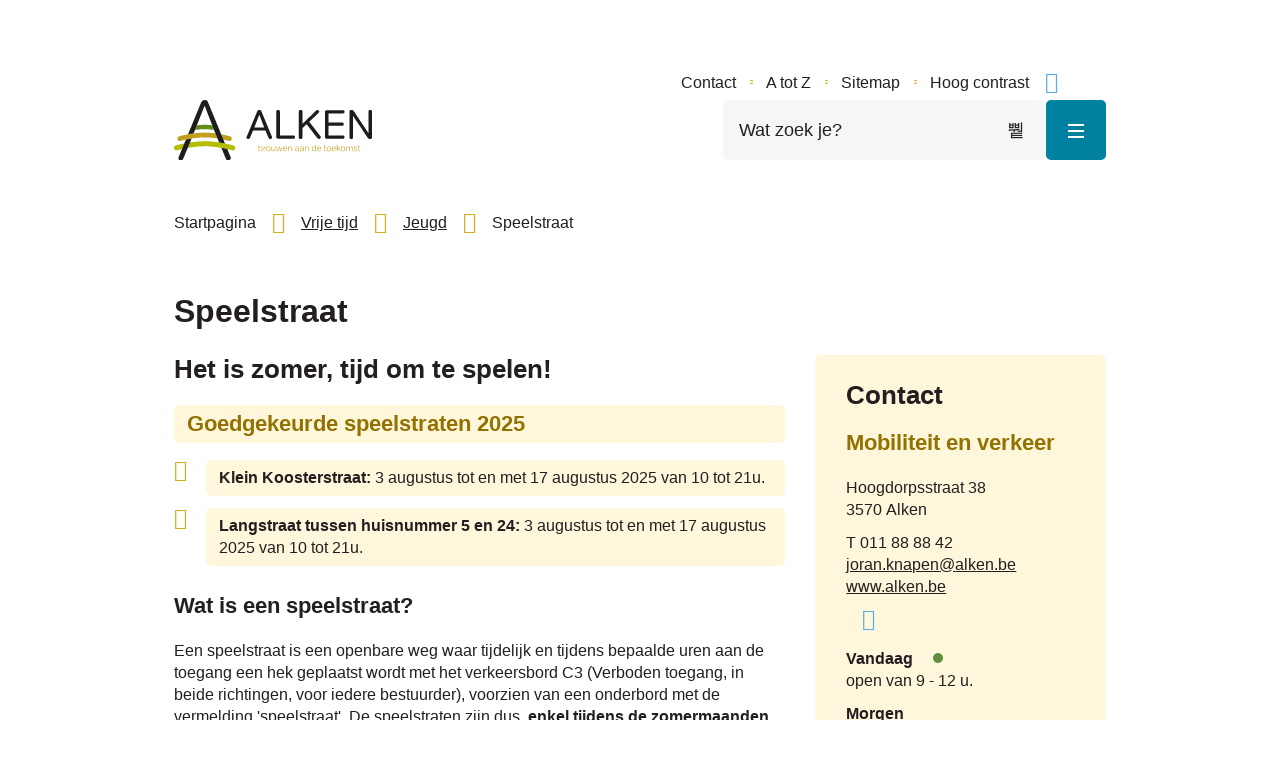

--- FILE ---
content_type: text/html; charset=utf-8
request_url: https://www.alken.be/speelstraat
body_size: 25781
content:
<!DOCTYPE html><html lang=nl-BE><head><meta charset=utf-8><meta name=HandheldFriendly content=True><meta name=MobileOptimized content=320><meta name=viewport content="width=device-width, initial-scale=1.0"><meta name=generator content="Icordis CMS by LCP nv (https://www.lcp.be)"><meta name=theme-color content=#d5ad1f><title>Speelstraat - Gemeente Alken</title><link rel=preconnect href=https://icons.icordis.be><link rel=preconnect href=https://fonts.icordis.be><link rel=stylesheet href=https://icons.icordis.be/css/boicon-alkenweb.css media=screen><link id=skin-stylesheet rel=stylesheet media=screen href="/css/skin-website.css?v=07012026122843" data-sw="/css/skin-website-contrast.css?v=07012026122843" data-css=contrastskin><link rel=stylesheet href=/css/skin-print.css media=print><link rel=icon type=image/x-icon href=/images/skin/favicon.ico><link rel=icon type=image/png sizes=32x32 href=/images/skin/favicon-32x32.png><link rel=icon type=image/png sizes=16x16 href=/images/skin/favicon-16x16.png><link rel=apple-touch-icon sizes=180x180 href=/images/skin/apple-touch-icon.png><link rel=mask-icon href=/images/skin/safari-pinned-tab.svg color=#d5ad1f><link type=application/rss+xml rel=alternate title="Nieuws RSS" href=/nieuws/rss><link type=application/rss+xml rel=alternate title="Activiteiten RSS" href=/activiteiten/rss><link rel=canonical href=https://www.alken.be/speelstraat><link rel=manifest href=/site.webmanifest><meta name=description content="Het is zomer, tijd om te spelen! Goedgekeurde speelstraten 2025 Klein Koosterstraat: 3 augustus tot en met 17 augustus 2025 van 10 tot 21u."><meta property=og:description content="Het is zomer, tijd om te spelen! Goedgekeurde speelstraten 2025 Klein Koosterstraat: 3 augustus tot en met 17 augustus 2025 van 10 tot 21u."><meta property=og:site_name content="Gemeente Alken"><meta property=og:title content=Speelstraat><meta property=og:url content=https://www.alken.be/speelstraat><meta property=og:type content=website><meta property=og:image content=https://www.alken.be/images/skin/logo-og.png><meta name=twitter:card content=summary><meta property=twitter:title content=Speelstraat><meta property=twitter:description content="Het is zomer, tijd om te spelen! Goedgekeurde speelstraten 2025 Klein Koosterstraat: 3 augustus tot en met 17 augustus 2025 van 10 tot 21u."><link rel=stylesheet href=/global/css/layout/modules/burgerprofiel.css media=screen asp-append-version=true><script src=https://prod.widgets.burgerprofiel.vlaanderen.be/api/v1/node_modules/@govflanders/vl-widget-polyfill/dist/index.js></script><script src=https://prod.widgets.burgerprofiel.vlaanderen.be/api/v1/node_modules/@govflanders/vl-widget-client/dist/index.js></script></head><body id=body class=portal-0><script>var burgerprofielUAC =false;
                    var burgerprofielAPIUrl = 'https://prod.widgets.burgerprofiel.vlaanderen.be/api/v1/session/validate';</script><div class=widget-vlw-placeholder id=global-header-placeholder aria-hidden=true><div class=lds-ellipsis><div></div><div></div><div></div><div></div></div></div><script>var sessionding=null;
var wasAuthorized=false;
var loggedOutLocal=false;
vl.widget.client.bootstrap('https://prod.widgets.burgerprofiel.vlaanderen.be/api/v1/widget/aafe67a3-a3f5-4da7-8e66-e29e7689f3da')
	.then(function(widget) {
        var placeholder = document.getElementById('global-header-placeholder');
  	widget.setMountElement(placeholder);
    widget.mount().catch(console.error.bind(console))
    return widget;
  })
  .then(function (widget){
vl.widget.client.capture((widget) => { window.widget = widget});
widget.getExtension('citizen_profile').then((citizen_profile) => {
  var state =    citizen_profile.getSession().getState();
$('#profiellogout').on('click',function(e){
  var state2=citizen_profile.getSession().getState();
if(state2=='authenticated'){
e.preventDefault();
citizen_profile.getSession().logout();
loggedOutLocal=true;
}
});
  citizen_profile.addEventListener('session.update', (event) => {
      var state2=citizen_profile.getSession().getState(); // of event.getSource().getState();
      if(state2=='authenticated'){
wasAuthorized=true;
                        $('#my-profile-link2').removeClass('hidden');
                        $('#my-profile-link2').show();
                        }else if(state2=='unauthenticated'){
if(loggedOutLocal){
loggedOutLocal=false;
                       window.location='/sso/logout?returnurl=/';   
                        }
                        $('#my-profile-link2').addClass('hidden');
                        $('#my-profile-link2').hide();

                        }
                 });
                // authenticated
                // unauthenticated
                // recognized -> ACM sessie geen MBP sessie
});
  })
  .catch(console.error.bind(console));</script><div id=outer-wrap><div id=inner-wrap class=has-hamburger><div id=skip-content class=skip><a href=#content-main class="btn-primary skip-navigation" data-scrollto=skip rel=nofollow> <span>Naar inhoud</span> </a></div><header class="header has-hamburger"><div class=header-main><div class=container><div class=header-brand><a href="/" class=brand data-tooltip="Terug naar startpagina"> <span class=brand-txt>Gemeente Alken</span> <img data-src=/images/skin/logo.svg alt="" class="lazyload logo-img"> </a></div><div class=header-right><div class=header-meta><div class=meta-container><ul class=nav-meta><li class=item data-id=3><a href=/contact> <span>Contact</span> </a></li><li class=item data-id=4><a href=/producten> <span>A tot Z</span> </a></li><li class=item data-id=10><a href=/sitemap> <span>Sitemap</span> </a></li><li class=my-profile-contrast><button id=btn-toggle-contrast class="icon-contrast btn-icon btn-icon-link"><span>Hoog contrast</span></button></li></ul></div></div><div class=header-social><ul class=list-social><li class=item-social><a class="icon-facebook external" target=_blank rel="noopener noreferrer" href=https://www.facebook.com/gemeentebestuuralken data-tooltip="Volg ons op Facebook"><span>Volg ons op Facebook</span></a></li><li class=item-social><a class="icon-twitter external" target=_blank rel="noopener noreferrer" href=https://twitter.com/GemeenteAlken data-tooltip="Volg ons op Twitter"><span>Volg ons op Twitter</span></a></li><li class=item-social><a class="icon-linkedin external" target=_blank rel="noopener noreferrer" href=https://www.linkedin.com/company/gemeentebestuur-alken data-tooltip="Volg ons op Linkedin"><span>Volg ons op Linkedin</span></a></li><li class=item-social><a class="icon-instagram external" target=_blank rel="noopener noreferrer" href=https://www.instagram.com/gemeentealken data-tooltip="Volg ons op Instagram"><span>Volg ons op Instagram</span></a></li><li class=item-social><a class="icon-youtube external" target=_blank rel="noopener noreferrer" href=https://www.youtube.com/channel/UC535zl3QYtMR8fkymeTB5eg data-tooltip="Volg ons op Youtube"><span>Volg ons op Youtube</span></a></li></ul></div><div class=header-search><div class=search-top-overlay data-toggle=searchbtn></div><div id=search class=search-top role=search><form action=/zoeken method=GET name=searchForm id=searchForm class=search-form><div class="input-group search-group"><label for=txtkeyword><span class=sr-only>Wat zoek je?</span></label> <input type=text name=q class="form-control txt" id=txtkeyword data-tooltip="Wat zoek je?" autocomplete=off data-toggle-placeholder=1 placeholder="Wat zoek je?" data-placeholder-mobile=Zoeken><div id=bar-loading aria-hidden=true><ul class=loading-element><li class="loading-element1 loading-child"></li><li class="loading-element2 loading-child"></li><li class="loading-element3 loading-child"></li><li class="loading-element4 loading-child"></li><li class="loading-element5 loading-child"></li><li class="loading-element6 loading-child"></li><li class="loading-element7 loading-child"></li><li class="loading-element8 loading-child"></li><li class="loading-element9 loading-child"></li><li class="loading-element10 loading-child"></li><li class="loading-element11 loading-child"></li><li class="loading-element12 loading-child"></li></ul></div><span class=input-group-btn> <button type=submit class=btn-search id=btnSearch data-tooltip=Zoeken><span>Zoeken</span></button> </span></div></form><div id=suggestionsearch aria-live=polite></div></div><button data-toggle=searchbtn class=btn-toggle-close type=button aria-expanded=false data-tooltip=Sluiten> <span class=toggle-icon aria-hidden=true></span> <span class=toggle-txt>Sluiten</span> </button> <button data-toggle=offcanvas data-dismiss=modal class="navbar-toggle btn-menu" type=button aria-expanded=false> <span class=toggle-icon aria-hidden=true></span> <span class=toggle-txt>Menu</span> </button></div></div></div></div><div class=header-nav aria-label="Main menu" role=navigation><div class=header-nav-overlay data-toggle=offcanvas aria-hidden=true></div><nav class="navbar-default has-hamburger"><div class=navbar-container><div class=menu-header><span class=title aria-hidden=true><span>Menu</span></span> <button data-toggle=offcanvas class="navbar-toggle btn-menu-header" type=button aria-expanded=false> <span class=toggle-icon aria-hidden=true></span> <span class=toggle-txt>Menu sluiten</span> </button></div><div class="menu-wrapper left is-desktop"><div class=menu-container><ul class=nav-main id=nav><li class=nav1><a href=/burgerzaken-> <span class=title><span>Burgerzaken</span></span><p>Adres of - beroepswijziging, attesten en uittreksels, geboorte, huwelijk en samenwonen, identiteit, overlijden, rijbewijzen, verkiezingen, niet-Belgen,...</p></a></li><li class=nav2><a href=/gezin-welzijn> <span class=title><span>Gezin &amp; welzijn</span></span><p>Dienstencentrum De Kouter, gezondheid &amp; thuisdiensten, kinderopvang &amp; opvoeden, OCMW &amp; Sociaal huis, onderwijs, sociale dienst,...</p></a></li><li class=nav3><a href=/onze-gemeente> <span class=title><span>Onze gemeente</span></span><p>Bestuur, burgerparticipatie, doelgroepen, openingsuren alle diensten, premies &amp; subsidies, publicaties, solliciteren, weetjes, foto&#x27;s,...</p></a></li><li class=nav4><a href=/vrije-tijd> <span class=title><span>Vrije tijd</span></span><p>Accommodaties, bibliotheek, cultuur, evenementen, jeugd, lokale economie, sport, toerisme,...</p></a></li><li class=nav5><a href=/wonen-omgeving> <span class=title><span>Wonen &amp; omgeving</span></span><p>Ruimtelijke ordening, woonloket, patrimonium, milieu &amp; natuur, mobiliteit &amp; verkeer, ondersteunende coronamaatregelen, openbare werken, veiligheid &amp; preventie,...</p></a></li><li class=nav6><a href=/dialectboekje> <span class=title><span>Dialectboekje Alken</span></span><p></p></a></li><li class=nav7><a href=/eloket> <span class=title><span>Digitaal loket</span></span><p>Meldingsformulieren, aanvragen documenten, reservatie gemeenschapscentra, sollicitatieformulier,...</p></a></li></ul></div></div></div></nav> <button data-toggle=offcanvas class="btn-primary btn-toggle-close" type=button aria-expanded=false> <span class=toggle-icon aria-hidden=false></span> <span class=toggle-txt>Menu sluiten</span> </button></div></header><main id=wrapper class=page-container-wrapper><div class="visible-print sr_skip"><img alt="" src=/images/skin/logo.png></div><nav aria-label=breadcrumb class="breadcrumb-wrapper sr_skip"><div class="container fade-navs"><button data-scroll=breadcrumbscrollleft data-tooltip="scroll naar links" aria-hidden=true class="btn-scroll next icon-angle-right"> <span class=sr_skip>scroll naar links</span> </button> <button data-scroll=breadcrumbscrollright data-tooltip="scroll naar rechts" aria-hidden=true class="btn-scroll prev icon-angle-left"> <span class=sr_skip>scroll naar rechts</span> </button><ol class="breadcrumb sr_skip" itemscope itemtype=http://schema.org/BreadcrumbList><li class=breadcrumb-home itemprop=itemListElement itemscope itemtype=http://schema.org/ListItem><a itemprop=item href="/"> <span itemprop=name>Startpagina</span><meta itemprop=position content=1></a></li><li class=breadcrumb-item itemprop=itemListElement itemscope itemtype=http://schema.org/ListItem><a href=https://www.alken.be/vrije-tijd itemprop=item> <span itemprop=name class=aCrumb>Vrije tijd</span><meta itemprop=position content=2></a></li><li class=breadcrumb-item itemprop=itemListElement itemscope itemtype=http://schema.org/ListItem><a href=https://www.alken.be/jeugd itemprop=item> <span itemprop=name class=aCrumb>Jeugd</span><meta itemprop=position content=3></a></li><li class="breadcrumb-item active"><span class=aCrumb>Speelstraat</span></li></ol></div></nav><div class=heading-wrapper><div class=container><h1 class=page-heading><span>Speelstraat</span></h1></div></div><div id=content-main class=page-inner><div class=container><section class=products-detail><div class=container-wrapper><div class="page-container page-column"><div class=page-content><div class=info><h2>Het is zomer, tijd om te spelen!</h2><div class=spotlight-1><h3 class=spotlight-heading><span>Goedgekeurde speelstraten 2025</span></h3></div><ul><li><div class=spotlight-1><strong>Klein Koosterstraat:</strong> 3 augustus tot en met 17 augustus 2025 van 10 tot 21u.</div></li><li><div class=spotlight-1><strong>Langstraat tussen huisnummer 5 en 24:</strong> 3 augustus tot en met 17 augustus 2025 van&nbsp;10 tot 21u.</div></li></ul><h3><strong>Wat is een speelstraat?</strong></h3><p>Een speelstraat is een openbare weg waar tijdelijk en tijdens bepaalde uren aan de toegang een hek geplaatst wordt met het verkeersbord C3 (Verboden toegang, in beide richtingen, voor iedere bestuurder), voorzien van een onderbord met de vermelding 'speelstraat'. De speelstraten zijn dus, <strong>enkel tijdens de zomermaanden juli en augustus</strong>, voorbehouden voor de kinderen. Zij kunnen er dan spelen zonder gehinderd te worden door motorvoertuigen.</p><h3><strong>Jouw straat = speelstraat?</strong></h3><p>Wil je van jouw straat ook een speelstraat maken?</p><p>Neem dan snel het reglement door en bezorg jouw aanvraag via het digitaal loket.</p><p><strong>Het volledig ingevulde aanvraagformulier en de enquête</strong> (waar een 2/3 meerderheid van de bewoners akkoord gaat)<strong> moet <span style=text-decoration:underline>vóór 1 juni </span></strong><strong>ingediend worden via <a href=mailto:speelstraten@alken.be target=_blank rel=noopener>speelstraten@alken.be</a>&nbsp;</strong></p></div><div class="box box-eloket box-content"><h2 class="iconcustom-eloket box-title"><span>Digitaal loket</span></h2><div class=box-block><ul class=list><li><a href=/aanvraag-speelstraat> <span>Aanvraag speelstraat</span> </a></li></ul></div></div><div class="box box-downloads box-content"><h2 class="iconcustom-download-cloud-line box-title"><span>Downloads</span></h2><div class=box-block><ul class=list-file><li class="item-file file pdf"><a class=btn-dload target=_blank href=/file/download/d3fac963-d544-40a7-a751-c79e590d9335/Rcissiaur57auvIKhfbu9UjfjfjiLhsGaa9Vq1Evb1A3d.pdf rel=nofollow> <span>Reglement speelstraat</span> <span class=file-info> <span class=filesize><span>97,5 Kb</span></span> <span class=extension><span>pdf</span></span> <span class=date><span>Gepubliceerd op</span> <span>30-04-2020 om 0 u.</span></span> </span> </a></li><li class="item-file file pdf"><a class=btn-dload target=_blank href=/file/download/58bbd314-823d-49c5-9629-10b9535234f9/8UeNdV9QAlXE8eSl9vJuvtr7MCREXbuKDWLCxxJrSQ3d.pdf rel=nofollow> <span>Aanvraagformulier - speelstraat</span> <span class=file-info> <span class=filesize><span>42,7 Kb</span></span> <span class=extension><span>pdf</span></span> </span> </a></li></ul></div></div><div class="box box-bekendmaking box-content"><h2 class="iconcustom-calendar box-title"><span>Gemeentereglementen- en verordeningen</span></h2><div class=box-block><ul class=list><li><a href=/reglement-inrichting-speelstraten> <span>Reglement inrichting speelstraten</span> </a></li></ul></div></div></div><div class=side-bar><div class="box box-contact notranslate" translate=no><h2 class=box-title><span>Contact</span></h2><div class="box-block box-contact-block"><div class=box-contact-block-row><div class=contact-content><div class=contact-content-row><div class=contact-info-container><h3 class=box-subtitle><a href=/mobiliteit-en-verkeer-contact class=box-subtitle-link><span> Mobiliteit en verkeer</span></a></h3><dl class=contact-info><dt class=lbl-address><span>Adres</span></dt><dd class=txt-address><span class=txt-streetnr>Hoogdorpsstraat 38</span> <span class=txt-postal><span class=sr-only>, </span>3570</span> <span class=txt-city>Alken</span></dd><dt class=lbl-phone><span>Tel.</span></dt><dd class=txt-phone><span data-label=T><a rel="noopener noreferrer" href=tel:011888842 class=phone><span>011 88 88 42</span></a></span></dd><dt class=lbl-email><span>E-mail</span></dt><dd class=txt-email><a rel="noopener noreferrer" target=_blank href=mailto:%6a%6f%72%61%6e%2e%6b%6e%61%70%65%6e%40%61%6c%6b%65%6e%2e%62%65 class=mail><span>&#106;&#111;&#114;&#097;&#110;&#046;&#107;&#110;&#097;&#112;&#101;&#110;<span>&#064;</span>&#097;&#108;&#107;&#101;&#110;&#046;&#098;&#101;</span></a></dd><dt class=lbl-website><span>Website</span></dt><dd class=txt-website><a target=_blank rel="noopener noreferrer" href=http://www.alken.be class=external><span>www.alken.be</span></a></dd></dl><div class=contact-social><ul class=list-social><li class=item-social><a class="icon-facebook external" target=_blank rel="noopener noreferrer" href=https://www.facebook.com/gemeentebestuuralken data-tooltip="Facebook Mobiliteit en verkeer"><span>Facebook Mobiliteit en verkeer</span></a></li><li class=item-social><a class="icon-twitter external" target=_blank rel="noopener noreferrer" href=https://twitter.com/gemeentealken data-tooltip="Twitter Mobiliteit en verkeer"><span>Twitter Mobiliteit en verkeer</span></a></li><li class=item-social><a class="icon-youtube external" target=_blank rel="noopener noreferrer" href=https://www.youtube.com/channel/UC535zl3QYtMR8fkymeTB5eg data-tooltip="Youtube Mobiliteit en verkeer"><span>Youtube Mobiliteit en verkeer</span></a></li></ul></div></div><div class=contact-hours-container><div class=hours-info><div class=hours-today><div class="hours-block has-hourstatus"><div class=hours-title-row><span class=title><span>Vandaag</span></span><div class=txt-hours-status><span class="hours-status-box open" data-refresh-open-status=1 data-hourid=2><span class=sr-only>Nu open</span></span></div></div><div class=txt-hours><div class=normal-hours><span class=txt-open>open van</span> <span class=hour-part><span class=txt-from>9</span><span class=txt-time-divider>&nbsp;-&nbsp;</span><span class=txt-to>12 u.</span></span></div></div></div></div><div class=hours-tomorrow><div class=hours-block><span class=title><span>Morgen</span></span><div class=txt-hours><div class=normal-hours><span class=txt-open>open van</span> <span class=hour-part><span class=txt-from>9</span><span class=txt-time-divider>&nbsp;-&nbsp;</span><span class=txt-to>12 u.</span></span></div></div></div></div><div class="info contact-hourinfo partial-contact-hourinfo"><p><em>We zijn telefonisch bereikbaar tijdens de openingsuren èn op maandag, dinsdag en donderdag van 13.30 tot 15.30u.&nbsp;<strong>Opgelet: vrijdagnamiddag zijn we telefonisch niet bereikbaar.</strong></em></p></div></div><a class="btn-more btn-more-hours" href=/mobiliteit-en-verkeer-contact><span>Alle openingsuren<span class=sr-only>&nbsp;Mobiliteit en verkeer</span> </span></a></div></div></div></div><script type=application/ld+json>{"context":"http://schema.org","type":"PostalAddress","addressLocality":"Alken","postalCode":"3570","streetAddress":"Hoogdorpsstraat 38"}</script></div></div></div></div><div class="masonry spotlight-wrapper"><div class="partial-wrapper media-partial media-related"><div class=partial-container><h2 class="iconcustom-media heading"><span>Fotoalbum</span></h2><ul class="list partial-list"><li class="media partial-item"><a href=/inhuldiging-mobiele-speelstraat><div class="partial-item-container media-container has-media"><div class="partial-content-block media-content-block"><div class="one-media media-photo ratio-size"><span class="photo loading-image" style=padding-bottom:65%><picture><source type=image/webp data-srcset=/file/imagecache/KygbIHsSByLMdxYKlPgXFhRLLWPP6aZFa4Bq0zGjXo3d/list/44bcfd2b-a721-4b21-bcfb-892dc55b3ab1/8008.jpg.webp><img itemprop=contentUrl data-src=/file/imagecache/KygbIHsSByLMdxYKlPgXFhRLLWPP6aZFa4Bq0zGjXo3d/list/44bcfd2b-a721-4b21-bcfb-892dc55b3ab1/8008.jpg alt="" class="thumb-photo lazyload"></picture></span></div><div class="partial-content media-caption"><div class=partial-date><span class=weekday>za</span> <span class=date>03.09</span></div><h3 class="title alt"><span>Burgerbudget: Inhuldiging Mobiele speelstraat</span></h3></div></div></div></a></li></ul><div class=partial-buttons><a href=/media? class="btn-more btn-partial btn-media"> <span>Alle albums</span> </a></div></div></div></div></div></section></div></div></main><footer id=footer class=footer><div class=footer__top><div class=container><div class=footer-inner><div class=footer__row><div class=footer__column><div class="box box-contact footer__contact notranslate" translate=no><h2 class="box-title sr-only"><span>Contact</span></h2><div class="box-block box-contact-block"><div class=box-contact-block-row><div class=contact-content><div class=contact-content-row><div class=contact-info-container><h3 class=box-subtitle><a href=/gemeentebestuur-alken class=box-subtitle-link><span> Gemeentebestuur Alken</span></a></h3><dl class=contact-info><dt class=lbl-address><span>Adres</span></dt><dd class=txt-address><span class=txt-streetnr>Hoogdorpsstraat 38</span> <span class=txt-postal><span class=sr-only>, </span>3570</span> <span class=txt-city>Alken</span></dd><dt class=lbl-phone><span>Tel.</span></dt><dd class=txt-phone><span data-label=T><a rel="noopener noreferrer" href=tel:011599959 class=phone><span>011 59 99 59</span></a></span></dd><dt class=lbl-email><span>E-mail</span></dt><dd class=txt-email><a rel="noopener noreferrer" target=_blank href=mailto:%67%65%6d%65%65%6e%74%65%62%65%73%74%75%75%72%40%61%6c%6b%65%6e%2e%62%65 class=mail><span>&#103;&#101;&#109;&#101;&#101;&#110;&#116;&#101;&#098;&#101;&#115;&#116;&#117;&#117;&#114;<span>&#064;</span>&#097;&#108;&#107;&#101;&#110;&#046;&#098;&#101;</span></a></dd><dt class=lbl-website><span>Website</span></dt><dd class=txt-website><a target=_blank rel="noopener noreferrer" href=http://doemee.alken.be class=external><span>doemee.alken.be</span></a></dd></dl></div><div class=op-afspraak><a class="iconcustom-appointment btn-op-afspraak btn-icon external" target=_blank rel="noopener noreferrer" href=http://www.alken.be/afspraak><span>Maak een afspraak</span></a></div></div></div></div><script type=application/ld+json>{"context":"http://schema.org","type":"PostalAddress","addressLocality":"Alken","postalCode":"3570","streetAddress":"Hoogdorpsstraat 38"}</script></div></div></div><div class=footer__column><div class="box box-contact footer__contact notranslate" translate=no><h2 class="box-title sr-only"><span>Contact</span></h2><div class="box-block box-contact-block"><div class=box-contact-block-row><div class=contact-content><div class=contact-content-row><div class=contact-info-container><h3 class=box-subtitle><a href=/ocmw-contact class=box-subtitle-link><span> OCMW Alken</span></a></h3><dl class=contact-info><dt class=lbl-address><span>Adres</span></dt><dd class=txt-address><span class=txt-streetnr>Papenakkerstraat 5</span> <span class=txt-postal><span class=sr-only>, </span>3570</span> <span class=txt-city>Alken</span></dd><dt class=lbl-phone><span>Tel.</span></dt><dd class=txt-phone><span data-label=T><a rel="noopener noreferrer" href=tel:011590670 class=phone><span>011 59 06 70</span></a></span></dd><dt class=lbl-fax><span>Fax</span></dt><dd class=txt-fax><span data-label=F>011 59 29 55</span></dd><dt class=lbl-email><span>E-mail</span></dt><dd class=txt-email><a rel="noopener noreferrer" target=_blank href=mailto:%6f%63%6d%77%40%61%6c%6b%65%6e%2e%62%65 class=mail><span>&#111;&#099;&#109;&#119;<span>&#064;</span>&#097;&#108;&#107;&#101;&#110;&#046;&#098;&#101;</span></a></dd></dl></div></div></div></div><script type=application/ld+json>{"context":"http://schema.org","type":"PostalAddress","addressLocality":"Alken","postalCode":"3570","streetAddress":"Papenakkerstraat 5"}</script></div></div></div><div class=footer__column><div class=footer__social><h2 class=title><span>Blijf op de hoogte</span></h2><ul class=list-social><li class=item-social><a class="icon-facebook external" target=_blank rel="noopener noreferrer" href=https://www.facebook.com/gemeentebestuuralken data-tooltip="Volg ons op Facebook"><span>Volg ons op Facebook</span></a></li><li class=item-social><a class="icon-twitter external" target=_blank rel="noopener noreferrer" href=https://twitter.com/GemeenteAlken data-tooltip="Volg ons op Twitter"><span>Volg ons op Twitter</span></a></li><li class=item-social><a class="icon-linkedin external" target=_blank rel="noopener noreferrer" href=https://www.linkedin.com/company/gemeentebestuur-alken data-tooltip="Volg ons op Linkedin"><span>Volg ons op Linkedin</span></a></li><li class=item-social><a class="icon-instagram external" target=_blank rel="noopener noreferrer" href=https://www.instagram.com/gemeentealken data-tooltip="Volg ons op Instagram"><span>Volg ons op Instagram</span></a></li><li class=item-social><a class="icon-youtube external" target=_blank rel="noopener noreferrer" href=https://www.youtube.com/channel/UC535zl3QYtMR8fkymeTB5eg data-tooltip="Volg ons op Youtube"><span>Volg ons op Youtube</span></a></li></ul></div></div></div></div></div></div><div class=footer-bottom><div class=container><div class=footer-inner><div class=copy-portal>&copy; Gemeente Alken</div><ul class=footer-list><li class=footer-list-item data-id=6><a href=/cookies> <span>Cookiebeleid</span> </a></li><li class=footer-list-item data-id=5><a href=/sitemap> <span>Sitemap</span> </a></li><li class=footer-list-item data-id=7><a href=/proclaimer> <span>Proclaimer</span> </a></li><li class=footer-list-item data-id=8><a href=/privacyverklaring> <span>Privacyverklaring</span> </a></li><li class=footer-list-item data-id=9><a href=/toegankelijkheid> <span>Toegankelijkheid</span> </a></li><li><a data-tooltip="web design, development en cms door LCP" rel=noopener target=_blank href="https://www.lcp.be/" class=lcplink> <span>lcp.nv 2026 &copy; </span> </a></li></ul></div></div></div></footer><div class="toppos sr_skip"><div id=totop><a rel=nofollow href=#skip-content data-tooltip="Naar top" data-scrollto=totop class="icon-totop btn-totop"><span>Naar top</span></a></div></div></div></div><script src=/global/js/jq-3.min.js></script><script src="/js/minified/site.min.js?v=QvRKxqRsSXyc-1K0AnLfLR8MLIPx4nSRvM-ulFxdh7o"></script><script async src="/js/minified/lazysize.min.js?v=kFsRGKUlMWlKK1kfAyu-34UWr1Q5JpC0YLvxDkIHol4"></script></body></html>

--- FILE ---
content_type: text/css
request_url: https://www.alken.be/css/skin-website.css?v=07012026122843
body_size: 414258
content:
.border{border:1px solid #D5AD1F}.border-bottom-none{border-bottom:0}.border-top{border-top:1px solid #D5AD1F}.border-bottom{border-bottom:1px solid #D5AD1F}.border-dotted{border-style:dotted}.no-border{border:0}.no-padding{padding:0}.no-margin{margin:0}.no-border-radius{border-radius:0}.no-background{background:transparent}.br-50{border-radius:50%}.br-100,.circle{border-radius:100%}.full-width{width:100%}.lazycolor{zoom:1;filter:alpha(opacity=80);-webkit-opacity:0.8;-moz-opacity:0.8;opacity:0.8;background:linear-gradient(135deg, #d3dfe8 30%, #f1f7e1 38%, #d4e299 41%, #d4e299 50%, #d4e299 50%, #f1f7e1 51%, #d3dfe8 57%, #d3dfe8 80%, #d3dfe8 80%);background-size:1200% 1200%;-webkit-animation:AnimationName 2s ease infinite reverse;-moz-animation:AnimationName 2s ease infinite reverse;animation:AnimationName 2s ease infinite reverse}@-webkit-keyframes AnimationName{0%{background-position:0 92%}50%{background-position:100% 9%}100%{background-position:0 92%}}@-moz-keyframes AnimationName{0%{background-position:0 92%}50%{background-position:100% 9%}100%{background-position:0 92%}}@keyframes AnimationName{0%{background-position:0 92%}100%{background-position:100% 9%}}.shadow-none{-webkit-box-shadow:none;box-shadow:none}@media (max-width:543px){.hidden-tiny{display:none !important}}/*! normalize.css v3.0.3 | MIT License | github.com/necolas/normalize.css */html{font-family:sans-serif;-ms-text-size-adjust:100%;-webkit-text-size-adjust:100%}body{margin:0}article,aside,details,figcaption,figure,footer,header,hgroup,main,menu,nav,section,summary{display:block}audio,canvas,progress,video{display:inline-block;vertical-align:baseline}audio:not([controls]){display:none;height:0}[hidden],template{display:none}a{background-color:transparent}a:active,a:hover{outline:0}abbr[title]{border-bottom:1px dotted}b,strong{font-weight:bold}dfn{font-style:italic}h1{font-size:2em;margin:.67em 0}mark{background:#ff0;color:#000}small{font-size:80%}sub,sup{font-size:75%;line-height:0;position:relative;vertical-align:baseline}sup{top:-0.5em}sub{bottom:-0.25em}img{border:0}svg:not(:root){overflow:hidden}figure{margin:1em 40px}hr{box-sizing:content-box;height:0}pre{overflow:auto}code,kbd,pre,samp{font-family:monospace,monospace;font-size:1em}button,input,optgroup,select,textarea{color:inherit;font:inherit;margin:0}button{overflow:visible}button,select{text-transform:none}button,html input[type="button"],input[type="reset"],input[type="submit"]{-webkit-appearance:button;cursor:pointer}button[disabled],html input[disabled]{cursor:default}button::-moz-focus-inner,input::-moz-focus-inner{border:0;padding:0}input{line-height:normal}input[type="checkbox"],input[type="radio"]{box-sizing:border-box;padding:0}input[type="number"]::-webkit-inner-spin-button,input[type="number"]::-webkit-outer-spin-button{height:auto}input[type=text]{-webkit-appearance:none;-moz-appearance:none;appearance:none}input[type="search"]{-webkit-appearance:textfield;box-sizing:content-box}input[type="search"]::-webkit-search-cancel-button,input[type="search"]::-webkit-search-decoration{-webkit-appearance:none}fieldset{border:1px solid #c0c0c0;margin:0 2px;padding:.35em .625em .75em}legend{border:0;padding:0}textarea{overflow:auto}optgroup{font-weight:bold}table{border-collapse:collapse;border-spacing:0}td,th{padding:0}@font-face{font-family:'Open Sans';font-display:'swap';font-style:normal;font-weight:300;src:url('https://fonts.icordis.be/fonts/open-sans-300.eot') format('embedded-opentype');src:local('Open Sans Light'),local('OpenSans-Light'),url('https://fonts.icordis.be/fonts/open-sans-300.eot') format('embedded-opentype'),url('https://fonts.icordis.be/fonts/open-sans-300.woff') format('woff'),url('https://fonts.icordis.be/fonts/open-sans-300.woff2') format('woff2'),url('https://fonts.icordis.be/fonts/open-sans-300.svg') format('svg'),url('https://fonts.icordis.be/fonts/open-sans-300.ttf') format('truetype')}@font-face{font-family:'Open Sans';font-display:'swap';font-style:italic;font-weight:400;src:url('https://fonts.icordis.be/fonts/open-sans-italic.eot') format('embedded-opentype');src:local('Open Sans Italic'),local('OpenSans-Italic'),url('https://fonts.icordis.be/fonts/open-sans-italic.eot') format('embedded-opentype'),url('https://fonts.icordis.be/fonts/open-sans-italic.woff') format('woff'),url('https://fonts.icordis.be/fonts/open-sans-italic.woff2') format('woff2'),url('https://fonts.icordis.be/fonts/open-sans-italic.svg') format('svg'),url('https://fonts.icordis.be/fonts/open-sans-italic.ttf') format('truetype')}@font-face{font-family:'Open Sans';font-display:'swap';font-style:normal;font-weight:400;src:url('https://fonts.icordis.be/fonts/open-sans-regular.eot') format('embedded-opentype');src:local('Open Sans Regular'),local('OpenSans-Regular'),url('https://fonts.icordis.be/fonts/open-sans-regular.eot') format('embedded-opentype'),url('https://fonts.icordis.be/fonts/open-sans-regular.woff') format('woff'),url('https://fonts.icordis.be/fonts/open-sans-regular.woff2') format('woff2'),url('https://fonts.icordis.be/fonts/open-sans-regular.svg') format('svg'),url('https://fonts.icordis.be/fonts/open-sans-regular.ttf') format('truetype')}@font-face{font-family:'Open Sans';font-display:'swap';font-style:normal;font-weight:600;src:url('https://fonts.icordis.be/fonts/open-sans-600.eot') format('embedded-opentype');src:local('Open Sans SemiBold'),local('OpenSans-SemiBold'),url('https://fonts.icordis.be/fonts/open-sans-600.eot') format('embedded-opentype'),url('https://fonts.icordis.be/fonts/open-sans-600.woff') format('woff'),url('https://fonts.icordis.be/fonts/open-sans-600.woff2') format('woff2'),url('https://fonts.icordis.be/fonts/open-sans-600.svg') format('svg'),url('https://fonts.icordis.be/fonts/open-sans-600.ttf') format('truetype')}@font-face{font-family:'Open Sans';font-display:'swap';font-style:normal;font-weight:700;src:url('https://fonts.icordis.be/fonts/open-sans-700.eot') format('embedded-opentype');src:local('Open Sans Bold'),local('OpenSans-Bold'),url('https://fonts.icordis.be/fonts/open-sans-700.eot') format('embedded-opentype'),url('https://fonts.icordis.be/fonts/open-sans-700.woff') format('woff'),url('https://fonts.icordis.be/fonts/open-sans-700.woff2') format('woff2'),url('https://fonts.icordis.be/fonts/open-sans-700.svg') format('svg'),url('https://fonts.icordis.be/fonts/open-sans-700.ttf') format('truetype')}*,*:before,*:after{-webkit-box-sizing:inherit;-moz-box-sizing:inherit;box-sizing:inherit}html,body{height:100%}html{-webkit-box-sizing:border-box;-moz-box-sizing:border-box;box-sizing:border-box;-webkit-tap-highlight-color:rgba(0,0,0,0)}html.no-scroll{overflow:hidden;position:relative}body{-webkit-font-smoothing:antialiased;-moz-osx-font-smoothing:grayscale;font-family:Arial,Helvetica,"Helvetica Neue",sans-serif;font-weight:normal;color:#231F20;font-size:16px;line-height:22px;background-color:#ffffff}body.animate a,body.animate button{-webkit-transition:all 0.25s ease;-moz-transition:all 0.25s ease;-o-transition:all 0.25s ease;transition:all 0.25s ease;transition-property:background-color,color,border-color}body.error #outer-wrap,body.error #inner-wrap,body.error .page-container-wrapper,body.error .page-inner{height:100%;background-color:#F4C314}body.error #outer-wrap .btn-back,body.error #inner-wrap .btn-back,body.error .page-container-wrapper .btn-back,body.error .page-inner .btn-back{color:#231F20;border-radius:0;padding-left:0;padding-right:0;border:0;white-space:normal;text-align:left}body.error #outer-wrap .btn-back,body.error #inner-wrap .btn-back,body.error .page-container-wrapper .btn-back,body.error .page-inner .btn-back,body.error #outer-wrap .btn-back:active,body.error #inner-wrap .btn-back:active,body.error .page-container-wrapper .btn-back:active,body.error .page-inner .btn-back:active,body.error #outer-wrap .btn-back.active,body.error #inner-wrap .btn-back.active,body.error .page-container-wrapper .btn-back.active,body.error .page-inner .btn-back.active,body.error #outer-wrap .btn-back[disabled],body.error #inner-wrap .btn-back[disabled],body.error .page-container-wrapper .btn-back[disabled],body.error .page-inner .btn-back[disabled],fieldset[disabled] body.error #outer-wrap .btn-back,fieldset[disabled] body.error #inner-wrap .btn-back,fieldset[disabled] body.error .page-container-wrapper .btn-back,fieldset[disabled] body.error .page-inner .btn-back{background-color:transparent;-webkit-box-shadow:none;box-shadow:none}body.error #outer-wrap .btn-back,body.error #inner-wrap .btn-back,body.error .page-container-wrapper .btn-back,body.error .page-inner .btn-back,body.error #outer-wrap .btn-back:hover,body.error #inner-wrap .btn-back:hover,body.error .page-container-wrapper .btn-back:hover,body.error .page-inner .btn-back:hover,body.error #outer-wrap .btn-back:focus,body.error #inner-wrap .btn-back:focus,body.error .page-container-wrapper .btn-back:focus,body.error .page-inner .btn-back:focus,body.error #outer-wrap .btn-back:active,body.error #inner-wrap .btn-back:active,body.error .page-container-wrapper .btn-back:active,body.error .page-inner .btn-back:active{border-color:transparent}body.error #outer-wrap .btn-back:hover,body.error #inner-wrap .btn-back:hover,body.error .page-container-wrapper .btn-back:hover,body.error .page-inner .btn-back:hover,body.error #outer-wrap .btn-back:focus,body.error #inner-wrap .btn-back:focus,body.error .page-container-wrapper .btn-back:focus,body.error .page-inner .btn-back:focus{color:#000;text-decoration:underline;background-color:transparent}body.error #outer-wrap .btn-back[disabled]:hover,body.error #inner-wrap .btn-back[disabled]:hover,body.error .page-container-wrapper .btn-back[disabled]:hover,body.error .page-inner .btn-back[disabled]:hover,fieldset[disabled] body.error #outer-wrap .btn-back:hover,fieldset[disabled] body.error #inner-wrap .btn-back:hover,fieldset[disabled] body.error .page-container-wrapper .btn-back:hover,fieldset[disabled] body.error .page-inner .btn-back:hover,body.error #outer-wrap .btn-back[disabled]:focus,body.error #inner-wrap .btn-back[disabled]:focus,body.error .page-container-wrapper .btn-back[disabled]:focus,body.error .page-inner .btn-back[disabled]:focus,fieldset[disabled] body.error #outer-wrap .btn-back:focus,fieldset[disabled] body.error #inner-wrap .btn-back:focus,fieldset[disabled] body.error .page-container-wrapper .btn-back:focus,fieldset[disabled] body.error .page-inner .btn-back:focus{color:#e9ecef;text-decoration:none}input,button,select,textarea{font-family:inherit;font-size:inherit;line-height:inherit}a{color:#231F20;text-decoration:none}a:hover,a:focus{color:#4C702E;text-decoration:underline}a:focus{outline:thin dotted #4C702E;outline-width:2px;outline-offset:-2px}figure{margin:0}img{vertical-align:middle}hr{margin-top:22px;margin-bottom:22px;border:0;border-top:1px solid #ced4da}hr.mini{width:5%;margin:0 auto;border-width:4px}[role="button"]{cursor:pointer}#outer-wrap{position:relative;overflow:hidden}#inner-wrap{position:relative;background-color:transparent}@media (max-width:767px){#inner-wrap.has-hamburger .header-nav,#inner-wrap.has-hamburger .header-nav-overlay{top:0 !important}}#inner-wrap.has-hamburger .navbar-toggle.btn-menu{display:inline-block}#inner-wrap.has-hamburger .header-nav{zoom:1;filter:alpha(opacity=0);-webkit-opacity:0;-moz-opacity:0;opacity:0;float:none !important;overflow:hidden;position:fixed;top:0;left:0;right:auto;bottom:auto;z-index:1040;-webkit-overflow-scrolling:touch;overflow-x:hidden;overflow-y:auto;width:100% !important}#inner-wrap.has-hamburger .header-nav>div[class*="overlay"]{position:fixed;top:0;right:0;bottom:0;left:0;width:100%;height:100%;z-index:1040;background-color:#F6F6F6}#inner-wrap.has-hamburger .header-nav>div[class*="overlay"]{zoom:1;filter:alpha(opacity=0);-webkit-opacity:0;-moz-opacity:0;opacity:0;-webkit-transition:all 0.25s ease;-moz-transition:all 0.25s ease;-o-transition:all 0.25s ease;transition:all 0.25s ease;-moz-transition-property:opacity;-o-transition-property:opacity;-webkit-transition-property:opacity;transition-property:opacity}#inner-wrap.has-hamburger.active .header-nav{outline:none;zoom:1;filter:alpha(opacity=100);-webkit-opacity:1;-moz-opacity:1;opacity:1}#inner-wrap.has-hamburger.active .header-nav>div[class*="overlay"]{zoom:1;filter:alpha(opacity=100);-webkit-opacity:1;-moz-opacity:1;opacity:1}#inner-wrap.has-hamburger.active .btn-toggle-close{position:absolute !important;width:1px;height:1px;margin:-1px;padding:0;overflow:hidden;clip:rect(0, 0, 0, 0);border:0;display:inherit !important}#inner-wrap.has-hamburger.active .btn-toggle-close:active,#inner-wrap.has-hamburger.active .btn-toggle-close:focus{position:absolute !important;width:auto;height:auto;margin:0;overflow:visible;clip:auto}#inner-wrap.has-hamburger.active .btn-toggle-close:active,#inner-wrap.has-hamburger.active .btn-toggle-close:focus{bottom:0;right:0;top:auto;left:auto;padding-top:5px;padding-bottom:5px;padding-left:10px;padding-right:10px;font-size:18px;line-height:25px;line-height:26px;border-radius:5px;height:36px;border-bottom-right-radius:5px}#inner-wrap.has-hamburger.active .btn-toggle-close:active>span.toggle-icon:before,#inner-wrap.has-hamburger.active .btn-toggle-close:focus>span.toggle-icon:before,#inner-wrap.has-hamburger.active .btn-toggle-close:active>span.toggle-icon:after,#inner-wrap.has-hamburger.active .btn-toggle-close:focus>span.toggle-icon:after{background-color:#231F20}#inner-wrap.has-hamburger.active .navbar-container{pointer-events:visible}#inner-wrap.has-hamburger .menu-header{position:absolute;z-index:1041;top:0;left:0;text-align:right;width:100%;height:36px;padding-left:12px;padding-right:48px;background:#00819f;-webkit-box-shadow:0 6px 12px rgba(0,0,0,0.17);box-shadow:0 6px 12px rgba(0,0,0,0.17)}@media (min-width:768px){#inner-wrap.has-hamburger .menu-header{display:none !important}}#inner-wrap.has-hamburger .menu-header+div{padding-top:36px}#inner-wrap.has-hamburger .menu-header>.title{font-style:normal;letter-spacing:normal;line-break:auto;line-height:1.42857143;text-align:left;text-align:start;text-decoration:none;text-shadow:none;text-transform:none;white-space:normal;word-break:normal;word-spacing:normal;word-wrap:normal;font-weight:normal;font-size:16px;line-height:22px;margin-bottom:0;text-transform:uppercase;font-family:Arial,Helvetica,"Helvetica Neue",sans-serif;font-weight:bold;color:#ffffff;padding-top:6px;padding-bottom:6px;height:36px;float:left !important}#inner-wrap.has-hamburger .menu-header .btn-menu-header{position:relative;overflow:hidden;border:0;padding-top:0;padding-bottom:0;height:36px;min-width:40px;color:#ffffff;padding-left:12px;padding-right:12px;background-color:#00819f;display:inline-block;z-index:1042;position:absolute;right:0}#inner-wrap.has-hamburger .menu-header .btn-menu-header>span.toggle-icon{display:block;position:absolute;top:50%;-webkit-transform:translateY(-50%);-ms-transform:translateY(-50%);-o-transform:translateY(-50%);transform:translateY(-50%)}#inner-wrap.has-hamburger .menu-header .btn-menu-header>span.toggle-icon:before,#inner-wrap.has-hamburger .menu-header .btn-menu-header>span.toggle-icon:after{position:absolute;left:50%;-webkit-transform:translateX(-50%);-ms-transform:translateX(-50%);-o-transform:translateX(-50%);transform:translateX(-50%);content:"";display:block;width:100%;height:2px}#inner-wrap.has-hamburger .menu-header .btn-menu-header>span.toggle-icon:before{top:-6px}#inner-wrap.has-hamburger .menu-header .btn-menu-header>span.toggle-icon:after{bottom:-6px}#inner-wrap.has-hamburger .menu-header .btn-menu-header:focus{outline:thin dotted #4C702E;outline-width:2px;outline-offset:-2px}#inner-wrap.has-hamburger .menu-header .btn-menu-header>span.toggle-icon{background-color:#ffffff;-moz-transition-property:background-color;-o-transition-property:background-color;-webkit-transition-property:background-color;transition-property:background-color;-webkit-transition-delay:0.5s;-moz-transition-delay:0.5s;-o-transition-delay:0.5s;transition-delay:0.5s}#inner-wrap.has-hamburger .menu-header .btn-menu-header>span.toggle-icon:before{-webkit-transition-property:top, -webkit-transform;-moz-transition-property:top, -moz-transform;-o-transition-property:top, -o-transform;transition-property:top,-webkit-transform,-moz-transform,-o-transform,transform;-webkit-transition-property:top, transform;transition-property:top, transform}#inner-wrap.has-hamburger .menu-header .btn-menu-header>span.toggle-icon:after{-webkit-transition-property:bottom, -webkit-transform;-moz-transition-property:bottom, -moz-transform;-o-transition-property:bottom, -o-transform;transition-property:bottom,-webkit-transform,-moz-transform,-o-transform,transform;-webkit-transition-property:bottom, transform;transition-property:bottom, transform}#inner-wrap.has-hamburger .menu-header .btn-menu-header>span.toggle-icon:before,#inner-wrap.has-hamburger .menu-header .btn-menu-header>span.toggle-icon:after{-webkit-transition-duration:0.5s;-moz-transition-duration:0.5s;-o-transition-duration:0.5s;transition-duration:0.5s;-webkit-transition-delay:0.5s, 0s;-moz-transition-delay:0.5s, 0s;-o-transition-delay:0.5s, 0s;transition-delay:0.5s, 0s}#inner-wrap.has-hamburger .menu-header .btn-menu-header.is-active>span.toggle-icon{background-color:transparent}#inner-wrap.has-hamburger .menu-header .btn-menu-header.is-active>span.toggle-icon:before{top:0;transform:translateX(-50%) rotate(45deg)}#inner-wrap.has-hamburger .menu-header .btn-menu-header.is-active>span.toggle-icon:after{bottom:0;transform:translateX(-50%) rotate(-45deg)}#inner-wrap.has-hamburger .menu-header .btn-menu-header.is-active>span.toggle-icon:before,#inner-wrap.has-hamburger .menu-header .btn-menu-header.is-active>span.toggle-icon:after{-webkit-transition-delay:0s, 0.5s;-moz-transition-delay:0s, 0.5s;-o-transition-delay:0s, 0.5s;transition-delay:0s, 0.5s}@keyframes hamburgerhover{to{background:transparent}}@keyframes hamburgeractivehover{to{background:transparent}}#inner-wrap.has-hamburger .menu-header .btn-menu-header>span.toggle-icon{width:16px;height:2px;background-color:#ffffff}#inner-wrap.has-hamburger .menu-header .btn-menu-header>span.toggle-icon:before,#inner-wrap.has-hamburger .menu-header .btn-menu-header>span.toggle-icon:after{background-color:#ffffff}#inner-wrap.has-hamburger .menu-header .btn-menu-header>span.toggle-txt{line-height:36px;position:absolute !important;width:1px;height:1px;margin:-1px;padding:0;overflow:hidden;clip:rect(0, 0, 0, 0);border:0;display:inherit !important}#inner-wrap.has-hamburger .navbar-default{position:relative;z-index:1050;background-color:transparent;border-radius:5px}#inner-wrap.has-hamburger .navbar-default .menu-wrapper{margin-bottom:0;overflow-y:auto;-webkit-overflow-scrolling:touch;-ms-overflow-style:-ms-autohiding-scrollbar;overflow-x:hidden;scrollbar-width:thin;scrollbar-color:#bdc6cf #e9ecef}#inner-wrap.has-hamburger .navbar-default .menu-wrapper .menu-container{padding-top:22px;padding-bottom:22px;margin-right:auto;margin-left:auto;padding-left:15px;padding-right:15px}#inner-wrap.has-hamburger .navbar-default .menu-wrapper .menu-container:before,#inner-wrap.has-hamburger .navbar-default .menu-wrapper .menu-container:after{content:" ";display:table}#inner-wrap.has-hamburger .navbar-default .menu-wrapper .menu-container:after{clear:both}#inner-wrap.has-hamburger .navbar-default .menu-wrapper .menu-container:before,#inner-wrap.has-hamburger .navbar-default .menu-wrapper .menu-container:after{content:" ";display:table}#inner-wrap.has-hamburger .navbar-default .menu-wrapper .menu-container:after{clear:both}@media (min-width:768px){#inner-wrap.has-hamburger .navbar-default .menu-wrapper .menu-container{width:738px}}@media (min-width:992px){#inner-wrap.has-hamburger .navbar-default .menu-wrapper .menu-container{width:962px}}@media (min-width:1300px){#inner-wrap.has-hamburger .navbar-default .menu-wrapper .menu-container{width:1270px}}#inner-wrap.has-hamburger .navbar-default .menu-wrapper.is-touch{overflow-y:scroll}#inner-wrap.has-hamburger .navbar-default .menu-wrapper::-webkit-scrollbar{width:5px;height:5px}#inner-wrap.has-hamburger .navbar-default .menu-wrapper::-webkit-scrollbar-thumb{background:#bdc6cf}#inner-wrap.has-hamburger .navbar-default .menu-wrapper::-webkit-scrollbar-track{background:#e9ecef}#inner-wrap.has-hamburger .navbar-default .nav-main{clear:both;float:auto;overflow-y:auto;-webkit-overflow-scrolling:touch;-ms-overflow-style:-ms-autohiding-scrollbar;overflow-x:hidden;display:-webkit-flex;display:flex;-webkit-flex-wrap:wrap;flex-wrap:wrap;margin-left:-15px;margin-right:-15px;padding-left:0;list-style:none}#inner-wrap.has-hamburger .navbar-default .nav-main.is-touch{overflow-y:scroll}#inner-wrap.has-hamburger .navbar-default .nav-main>li{padding-top:15px;padding-bottom:15px}#inner-wrap.has-hamburger .navbar-default .nav-main>li{position:relative;width:100%;min-height:1px;padding-left:15px;padding-right:15px}@media (min-width:768px){#inner-wrap.has-hamburger .navbar-default .nav-main>li{-webkit-flex:0 0 50%;flex:0 0 50%;max-width:50%}}@media (min-width:992px){#inner-wrap.has-hamburger .navbar-default .nav-main>li{-webkit-flex:0 0 33.33333333%;flex:0 0 33.33333333%;max-width:33.33333333%}}#inner-wrap.has-hamburger .navbar-default .nav-main>li>a{color:#231F20;background:transparent;font-size:16px;line-height:22px;text-align:left;padding-top:6px;padding-bottom:6px;padding-left:40px;padding-right:40px;position:relative}@media (max-width:544px){#inner-wrap.has-hamburger .navbar-default .nav-main>li>a{padding-left:35px;padding-right:35px}}#inner-wrap.has-hamburger .navbar-default .nav-main>li>a::before{position:absolute;left:12px;top:15px;display:inline-block;content:"";background:url('/images/skin/arrow.svg') no-repeat left top;width:16px;height:11px}#inner-wrap.has-hamburger .navbar-default .nav-main>li>a .title{font-size:22px;line-height:31px;margin-bottom:30px}#inner-wrap.has-hamburger .navbar-default .nav-main>li>a:hover,#inner-wrap.has-hamburger .navbar-default .nav-main>li>a:focus{background-color:transparent}#inner-wrap.has-hamburger .navbar-default .nav-main>li>a:hover,#inner-wrap.has-hamburger .navbar-default .nav-main>li>a:focus,#inner-wrap.has-hamburger .navbar-default .nav-main>li>a:hover .title,#inner-wrap.has-hamburger .navbar-default .nav-main>li>a:focus .title{color:#4C702E;text-decoration-color:#4C702E}#inner-wrap.has-hamburger .navbar-default .nav-main>li>a>p{margin-top:11px}#inner-wrap.has-hamburger .navbar-default .nav-main>li+li{border-top:1px solid rgba(0,0,0,0)}#inner-wrap.has-hamburger .navbar-default .nav-main>li.active>a .title,#inner-wrap.has-hamburger .navbar-default .nav-main>li.active>a,#inner-wrap.has-hamburger .navbar-default .nav-main>li.active>a:hover,#inner-wrap.has-hamburger .navbar-default .nav-main>li.active>a:focus{color:#4C702E;background-color:transparent}#inner-wrap.has-hamburger .navbar-default .nav-main>li.active>a .title{text-decoration-color:#4C702E}#inner-wrap.has-hamburger .navbar-default .nav-main>li.active>a:before{color:#4C702E}#inner-wrap.has-hamburger .navbar-default .nav-main .dropdown .dropdown-menu{position:relative;float:none;-webkit-box-shadow:none;box-shadow:none;border-radius:0}#inner-wrap.has-hamburger .navbar-default .nav-main .dropdown .dropdown-menu .column-dropdown>li>a{padding-left:24px;padding-right:24px}#inner-wrap.has-hamburger .navbar-default{margin-top:-100%}#inner-wrap.has-hamburger.active .navbar-default{margin-top:0}.toppos{right:15px;bottom:30px;display:-webkit-flex;display:flex;-webkit-flex-direction:column;flex-direction:column;text-align:right;position:fixed;z-index:1030}.toppos.animate{-webkit-transition:bottom 0.25s ease;-moz-transition:bottom 0.25s ease;-o-transition:bottom 0.25s ease;transition:bottom 0.25s ease}.toppos>div+div{margin-top:11px}.toppos #totop{display:none}#box-share{position:relative;min-height:36px;-webkit-align-self:flex-end;align-self:flex-end}#box-share .share-btns{-webkit-transition:all 0.25s ease;-moz-transition:all 0.25s ease;-o-transition:all 0.25s ease;transition:all 0.25s ease;-webkit-transform:translateX(100%);-ms-transform:translateX(100%);-o-transform:translateX(100%);transform:translateX(100%);zoom:1;filter:alpha(opacity=0);-webkit-opacity:0;-moz-opacity:0;opacity:0;padding-left:12px;padding-right:12px;background-color:#F1EAEA}#box-share .share-btns .list-share,#box-share .share-btns .list-share>li{height:36px}#box-share .share-btns .list-share>li>a{color:#231F20;line-height:36px}#box-share .share-btns .list-share>li>a:hover,#box-share .share-btns .list-share>li>a:focus{color:#ffffff}#box-share .share-btns .list-share>li>a:hover,#box-share .share-btns .list-share>li>a:focus,#box-share .share-btns .list-share>li>a:hover:before,#box-share .share-btns .list-share>li>a:focus:before{color:inherit}#box-share .share-btns .list-share>li>a:before{font-size:18px;line-height:inherit}#box-share:not(.is-active) .share-btns{display:none !important}#box-share.is-active .btn-share-toggle{color:#ffffff;background-color:#00819f;border-color:#00819f;right:100%;border-radius:5px 0 0 5px}#box-share.is-active .btn-share-toggle:before{font-family:"icomoon";content:"\e95f"}#box-share.is-active .btn-share-toggle:hover,#box-share.is-active .btn-share-toggle:focus{text-decoration:none}#box-share.is-active .btn-share-toggle:focus{outline-color:#fff}#box-share.is-active .share-btns{zoom:1;filter:alpha(opacity=100);-webkit-opacity:1;-moz-opacity:1;opacity:1;-webkit-transform:translateX(0);-ms-transform:translateX(0);-o-transform:translateX(0);transform:translateX(0);border-radius:0 5px 5px 0}.btn-toggle-close{position:relative;overflow:hidden;border:0;padding-top:0;padding-bottom:0;height:60px;min-width:40px;color:#ffffff;padding-left:12px;padding-right:12px;background-color:#00819f;position:fixed;z-index:1051;top:0;right:0;display:none}.btn-toggle-close>span.toggle-icon{display:block;position:absolute;top:50%;-webkit-transform:translateY(-50%);-ms-transform:translateY(-50%);-o-transform:translateY(-50%);transform:translateY(-50%)}.btn-toggle-close>span.toggle-icon:before,.btn-toggle-close>span.toggle-icon:after{position:absolute;left:50%;-webkit-transform:translateX(-50%);-ms-transform:translateX(-50%);-o-transform:translateX(-50%);transform:translateX(-50%);content:"";display:block;width:100%;height:2px}.btn-toggle-close>span.toggle-icon:before{top:-6px}.btn-toggle-close>span.toggle-icon:after{bottom:-6px}.btn-toggle-close:focus{outline:thin dotted #4C702E;outline-width:2px;outline-offset:-2px}.btn-toggle-close>span.toggle-icon{background-color:#ffffff;-moz-transition-property:background-color;-o-transition-property:background-color;-webkit-transition-property:background-color;transition-property:background-color;-webkit-transition-delay:0.5s;-moz-transition-delay:0.5s;-o-transition-delay:0.5s;transition-delay:0.5s}.btn-toggle-close>span.toggle-icon:before{-webkit-transition-property:top, -webkit-transform;-moz-transition-property:top, -moz-transform;-o-transition-property:top, -o-transform;transition-property:top,-webkit-transform,-moz-transform,-o-transform,transform;-webkit-transition-property:top, transform;transition-property:top, transform}.btn-toggle-close>span.toggle-icon:after{-webkit-transition-property:bottom, -webkit-transform;-moz-transition-property:bottom, -moz-transform;-o-transition-property:bottom, -o-transform;transition-property:bottom,-webkit-transform,-moz-transform,-o-transform,transform;-webkit-transition-property:bottom, transform;transition-property:bottom, transform}.btn-toggle-close>span.toggle-icon:before,.btn-toggle-close>span.toggle-icon:after{-webkit-transition-duration:0.5s;-moz-transition-duration:0.5s;-o-transition-duration:0.5s;transition-duration:0.5s;-webkit-transition-delay:0.5s, 0s;-moz-transition-delay:0.5s, 0s;-o-transition-delay:0.5s, 0s;transition-delay:0.5s, 0s}.btn-toggle-close.is-active>span.toggle-icon{background-color:transparent}.btn-toggle-close.is-active>span.toggle-icon:before{top:0;transform:translateX(-50%) rotate(45deg)}.btn-toggle-close.is-active>span.toggle-icon:after{bottom:0;transform:translateX(-50%) rotate(-45deg)}.btn-toggle-close.is-active>span.toggle-icon:before,.btn-toggle-close.is-active>span.toggle-icon:after{-webkit-transition-delay:0s, 0.5s;-moz-transition-delay:0s, 0.5s;-o-transition-delay:0s, 0.5s;transition-delay:0s, 0.5s}@keyframes hamburgerhover{to{background:transparent}}@keyframes hamburgeractivehover{to{background:transparent}}@media (max-width:1299px){.btn-toggle-close{min-width:60px}.btn-toggle-close>span.toggle-icon{position:absolute;left:50%;-webkit-transform:translateX(-50%);-ms-transform:translateX(-50%);-o-transform:translateX(-50%);transform:translateX(-50%)}}.btn-toggle-close>span.toggle-icon{width:16px;height:2px;background-color:#ffffff}.btn-toggle-close>span.toggle-icon:before,.btn-toggle-close>span.toggle-icon:after{background-color:#ffffff}.btn-toggle-close>span.toggle-txt{line-height:60px;display:inline-block;padding-left:28px}@media (max-width:1299px){.btn-toggle-close>span.toggle-txt{position:absolute !important;width:1px;height:1px;margin:-1px;padding:0;overflow:hidden;clip:rect(0, 0, 0, 0);border:0;display:inherit !important;padding-left:0}}.skip{top:0;position:absolute;left:50%;-webkit-transform:translateX(-50%);-ms-transform:translateX(-50%);-o-transform:translateX(-50%);transform:translateX(-50%);text-align:center;z-index:1031}.skip .skip-navigation{-webkit-transition:margin-top 0.25s ease;-moz-transition:margin-top 0.25s ease;-o-transition:margin-top 0.25s ease;transition:margin-top 0.25s ease;position:absolute !important;width:1px;height:1px;margin:-1px;padding:0;overflow:hidden;clip:rect(0, 0, 0, 0);border:0;display:inherit !important}.skip .skip-navigation:active,.skip .skip-navigation:focus{position:static !important;width:auto;height:auto;margin:0;overflow:visible;clip:auto}.skip .skip-navigation:active,.skip .skip-navigation:focus{margin-top:22px;padding-top:10px;padding-bottom:10px;padding-left:16px;padding-right:16px;font-size:18px;line-height:25px;line-height:26px;border-radius:5px;position:relative;text-decoration:none;-webkit-box-shadow:0 5px 10px 0 rgba(0,0,0,0.3);box-shadow:0 5px 10px 0 rgba(0,0,0,0.3)}.ie-update-browser{padding:80px;padding:6px 12px;border-radius:5px;color:#231F20;background-color:#F4C314;border:1px solid #F4C314;text-align:center;font-size:14px;line-height:20px}.ie-update-browser:not(:last-child){margin-bottom:11px}.ie-update-browser .heading{color:#231F20}.embed-responsive{position:relative;display:block;height:auto;padding:0;overflow:hidden}.embed-responsive .embed-responsive-item,.embed-responsive iframe,.embed-responsive embed,.embed-responsive object,.embed-responsive video{position:relative;top:0;left:0;bottom:0;height:100%;width:100%;border:0}.embed-responsive-16by9{padding-bottom:56.25%}.embed-responsive-4by3{padding-bottom:75%}h1,h2,h3,h4,h5,h6{margin-top:0;font-family:Arial,Helvetica,"Helvetica Neue",sans-serif;font-weight:bold;color:#231F20;margin-bottom:22px}h1 small,h2 small,h3 small,h4 small,h5 small,h6 small,h1 .small,h2 .small,h3 .small,h4 .small,h5 .small,h6 .small{font-weight:normal;line-height:1;color:#e9ecef}h1{color:#231F20;font-size:32px;line-height:1.1}h2{color:#231F20;font-size:26px;line-height:1.1}h3{color:#231F20;font-size:22px;line-height:1.1}h4{color:#231F20;font-size:18px;line-height:1.1}h5{color:#231F20;font-size:16px;line-height:1.1}h6{color:#231F20;font-size:16px;line-height:1.1}.heading-wrapper{margin-top:30px;margin-bottom:11px}.heading-wrapper .page-heading{margin-bottom:0}.heading-wrapper>.container{position:relative}.heading-wrapper .has-flex>a{margin-top:11px;margin-left:0}@media (min-width:768px){.heading-wrapper .has-flex{display:-webkit-flex;display:flex;-webkit-align-items:baseline;align-items:baseline}.heading-wrapper .has-flex .page-heading{margin-right:30px}.heading-wrapper .has-flex>a{margin-top:0;margin-left:auto}}p{margin-top:0;margin-bottom:0}p:not(:last-child){margin-bottom:11px}small,.small{font-size:87%;line-height:124%}mark,.mark{background-color:#F4C314;padding:.2em}abbr[title],abbr[data-original-title]{cursor:help;border-bottom:1px dotted #e9ecef}.initialism{font-size:90%;text-transform:uppercase}blockquote{padding:11px 22px;margin:0 0 22px;font-size:20px;border-left:5px solid #F6F6F6}blockquote p:last-child,blockquote ul:last-child,blockquote ol:last-child{margin-bottom:0}blockquote footer,blockquote small,blockquote .small{display:block;font-size:80%;line-height:1.42857143;color:#e9ecef}blockquote footer:before,blockquote small:before,blockquote .small:before{content:'\2014 \00A0'}.blockquote-reverse,blockquote.pull-right{padding-right:15px;padding-left:0;border-right:5px solid #F6F6F6;border-left:0;text-align:right}.blockquote-reverse footer:before,blockquote.pull-right footer:before,.blockquote-reverse small:before,blockquote.pull-right small:before,.blockquote-reverse .small:before,blockquote.pull-right .small:before{content:''}.blockquote-reverse footer:after,blockquote.pull-right footer:after,.blockquote-reverse small:after,blockquote.pull-right small:after,.blockquote-reverse .small:after,blockquote.pull-right .small:after{content:'\00A0 \2014'}address{margin-bottom:22px;font-style:normal;line-height:1.42857143}.container{margin-right:auto;margin-left:auto;padding-left:15px;padding-right:15px}.container:before,.container:after{content:" ";display:table}.container:after{clear:both}.container:before,.container:after{content:" ";display:table}.container:after{clear:both}@media (min-width:768px){.container{width:738px}}@media (min-width:992px){.container{width:962px}}@media (min-width:1300px){.container{width:1270px}}.box{border-radius:5px;position:relative;border:1px solid #F6F6F6;color:#231F20;padding:25px 30px;background-color:#F6F6F6}.box:not(:last-child){margin-bottom:30px}.box .box-title,.masonry .heading,body.home .heading,body.home .contact-wrapper-spotlight .box-title,.theme-list-wrapper .heading{color:#231F20;font-family:Arial,Helvetica,"Helvetica Neue",sans-serif;font-weight:bold}.box a:not([class]){color:#231F20}.box a:not([class]):hover,.box a:not([class]):focus{color:#231F20}.box>.box-block:not(:last-child){margin-bottom:11px}.box>.box-block .box-subtitle,.box>.box-block .box-subtitle-link{color:#231F20;font-family:Arial,Helvetica,"Helvetica Neue",sans-serif;font-weight:bold}.box>.box-block .list,.box>.box-block .list ul{padding-left:0;list-style:none;margin-bottom:0}.box>.box-block .list li{position:relative}.box>.box-block .list li:before{speak:none;font-style:normal;font-weight:normal;font-variant:normal;text-transform:none;-webkit-font-smoothing:antialiased;-moz-osx-font-smoothing:grayscale;display:inline-block;font-family:"icomoon";content:"\e93b"}.box>.box-block .list li:before{position:absolute;top:6px;left:0}.box>.box-block .list li a{position:relative;z-index:1}.box>.box-block .list li:before{font-size:22px;line-height:inherit;color:#D5AD1F}.box>.box-block .list li>a{display:block;color:#231F20}.box>.box-block .list li>a>span:only-child{display:block}.box>.box-block .list li>a>span:first-of-type{padding-left:32px}.box>.box-block .list li ul{padding-left:32px}.box>.box-block .list li:hover:before{color:#4C702E}.box>.box-block .list li:hover>a:not([class*="btn-"]):only-child{color:#4C702E;text-decoration:underline}.box>.box-block .list li>a{padding-top:6px;padding-bottom:6px}.box>.box-block .list:not(:last-child){margin-bottom:11px}.box>.box-block .list>li:before{color:#D5AD1F}.box>.box-block .list>li>a{color:#231F20}.box>.box-block .list.list-anchors>li span:after{speak:none;font-style:normal;font-weight:normal;font-variant:normal;text-transform:none;-webkit-font-smoothing:antialiased;-moz-osx-font-smoothing:grayscale;display:inline-block;font-family:"icomoon";content:"\e98e"}.box>.box-block .list.list-anchors>li span:after{font-size:14px;line-height:inherit}.box>.box-block .list.list-anchors>li span:after{margin-left:10px}.box>.box-block .list.list-anchors>li:before{font-family:"icomoon";content:"\e9a3"}.box>.box-block .list.list-anchors>li:before{font-size:16px;line-height:inherit}.box>.box-block .list.list-anchors>li>a>span:only-child{display:block}.box>.box-block .list.list-anchors>li>a>span:first-of-type{padding-left:16px}.box>.box-block .list.list-anchors>li.active{font-family:Arial,Helvetica,"Helvetica Neue",sans-serif;font-weight:bold}.box>.box-block .list.list-anchors>li.active:before{color:#D5AD1F}.box>.box-block~.box-block{position:relative;padding-top:23px}.box>.box-block~.box-block:before,.box>.box-block~.box-block:after{position:absolute;width:100%;left:0}.box>.box-block~.box-block:before{content:"";top:11px;border-top:1px dotted rgba(35,31,32,0.11)}.box .box-title,.masonry .heading,body.home .heading,body.home .contact-wrapper-spotlight .box-title,.theme-list-wrapper .heading{text-align:left}.box .box-title[class^="iconcustom-"],.box .box-title[class^="icon-"],.masonry .heading[class^="iconcustom-"],.masonry .heading[class^="icon-"],body.home .heading[class^="iconcustom-"],body.home .heading[class^="icon-"],body.home .contact-wrapper-spotlight .box-title[class^="iconcustom-"],body.home .contact-wrapper-spotlight .box-title[class^="icon-"],.theme-list-wrapper .heading[class^="iconcustom-"],.theme-list-wrapper .heading[class^="icon-"]{display:-webkit-flex;display:flex;-webkit-flex-wrap:nowrap;flex-wrap:nowrap;-webkit-align-items:center;align-items:center}.box .box-title[class^="iconcustom-"]:before,.box .box-title[class^="icon-"]:before,.masonry .heading[class^="iconcustom-"]:before,.masonry .heading[class^="icon-"]:before,body.home .heading[class^="iconcustom-"]:before,body.home .heading[class^="icon-"]:before,body.home .contact-wrapper-spotlight .box-title[class^="iconcustom-"]:before,body.home .contact-wrapper-spotlight .box-title[class^="icon-"]:before,.theme-list-wrapper .heading[class^="iconcustom-"]:before,.theme-list-wrapper .heading[class^="icon-"]:before{width:20px;max-width:20px;text-align:left;margin-right:40px}.box .box-title[class^="iconcustom-"]:before,.box .box-title[class^="icon-"]:before,.masonry .heading[class^="iconcustom-"]:before,.masonry .heading[class^="icon-"]:before,body.home .heading[class^="iconcustom-"]:before,body.home .heading[class^="icon-"]:before,body.home .contact-wrapper-spotlight .box-title[class^="iconcustom-"]:before,body.home .contact-wrapper-spotlight .box-title[class^="icon-"]:before,.theme-list-wrapper .heading[class^="iconcustom-"]:before,.theme-list-wrapper .heading[class^="icon-"]:before{color:#D5AD1F}.box-content{background-color:transparent;border-color:transparent;color:#231F20;padding:0;padding-top:30px;padding-bottom:30px}.box-content .box-title{color:#231F20}.box-content a:not([class]){color:#231F20}.box-content a:not([class]):hover,.box-content a:not([class]):focus{color:#231F20}.box-content>.box-block .box-subtitle{color:#231F20}.box-content>.box-block .list>li:before{color:#D5AD1F}.box-content>.box-block .list>li>a{color:#231F20}.box-content>.box-block .list>li:hover:before{color:#4C702E}.box-content>.box-block~.box-block:before{border-top-color:rgba(0,0,0,0)}.box-content .list a{text-decoration:underline}.box-primary{background-color:#D5AD1F;border-color:#D5AD1F;color:#00819f}.box-primary .box-title{color:#00819f}.box-primary a:not([class]){color:#00819f}.box-primary a:not([class]):hover,.box-primary a:not([class]):focus{color:#00819f}.box-primary>.box-block .box-subtitle{color:#00819f}.box-primary>.box-block .list>li:before{color:#00819f}.box-primary>.box-block .list>li>a{color:#00819f}.box-primary>.box-block .list>li:hover:before{color:#4C702E}.box-primary>.box-block~.box-block:before{border-top-color:#b8951b}.box-secondary{background-color:#ffffff;border-color:#D5AD1F;color:#ffffff}.box-secondary .box-title{color:#ffffff}.box-secondary a:not([class]){color:#ffffff}.box-secondary a:not([class]):hover,.box-secondary a:not([class]):focus{color:#ffffff}.box-secondary>.box-block .box-subtitle{color:#ffffff}.box-secondary>.box-block .list>li:before{color:#ffffff}.box-secondary>.box-block .list>li>a{color:#ffffff}.box-secondary>.box-block .list>li:hover:before{color:#4C702E}.box-secondary>.box-block~.box-block:before{border-top-color:#eee}.box-default{background-color:#ffffff;border-color:#D5AD1F;color:#231F20}.box-default .box-title{color:#231F20}.box-default a:not([class]){color:#231F20}.box-default a:not([class]):hover,.box-default a:not([class]):focus{color:#231F20}.box-default>.box-block .box-subtitle{color:#231F20}.box-default>.box-block .list>li:before{color:#231F20}.box-default>.box-block .list>li>a{color:#231F20}.box-default>.box-block .list>li:hover:before{color:#4C702E}.box-default>.box-block~.box-block:before{border-top-color:#eee}.box-border{border:1px solid #FFF7DC}.box-edit .box-block .list>li:before{font-family:"icomoon";content:"\e9dd"}.box-edit .box-block .list>li:before{font-size:16px;line-height:inherit}.box-filter{border-left:none}.box-filter .calendar .calendar-dates>tbody>tr>td{border:none;font-family:Arial,Helvetica,"Helvetica Neue",sans-serif;font-weight:bold}.box-filter .calendar .calendar-dates>tbody>tr>td>a,.box-filter .calendar .calendar-dates>tbody>tr>td>span{color:#231F20}.box-filter .calendar .calendar-dates>tbody>tr>td>a:hover,.box-filter .calendar .calendar-dates>tbody>tr>td>a:focus{color:#231F20;background:rgba(35,31,33,0.05)}.box-filter .calendar .calendar-dates>tbody>tr>td.active>a,.box-filter .calendar .calendar-dates>tbody>tr>td.active>a:hover,.box-filter .calendar .calendar-dates>tbody>tr>td.active>a:focus{color:#231F20;background:rgba(35,31,33,0.05)}.box-filter .calendar .calendar-dates>tbody>tr>td.currentday>a,.box-filter .calendar .calendar-dates>tbody>tr>td.currentday>a:hover,.box-filter .calendar .calendar-dates>tbody>tr>td.currentday>a:focus{color:#231F20 !important;background-color:rgba(35,31,33,0.05) !important}.box-filter .calendar .calendar-dates>tbody>tr>td.has-event>a{color:#231F20;background:rgba(0,155,159,0.05)}.box-filter .calendar .calendar-dates>tbody>tr>td.has-event>a:hover,.box-filter .calendar .calendar-dates>tbody>tr>td.has-event>a:focus{color:#ffffff;background-color:#00819f}.box-filter .calendar .calendar-dates>tbody>tr>td.has-event.active>a,.box-filter .calendar .calendar-dates>tbody>tr>td.has-event.active>a:hover,.box-filter .calendar .calendar-dates>tbody>tr>td.has-event.active>a:focus{color:#ffffff;background-color:#00819f}.box-filter .calendar .calendar-dates>tbody>tr>td.nextmonth>span,.box-filter .calendar .calendar-dates>tbody>tr>td.previousmonth>span,.box-filter .calendar .calendar-dates>tbody>tr>td.nextmonth>a,.box-filter .calendar .calendar-dates>tbody>tr>td.previousmonth>a{color:rgba(35,31,32,0.35);display:none !important}.box-filter .calendar .calendar-dates>tbody>tr>td.past:hover,.box-filter .calendar .calendar-dates>tbody>tr>td.past:focus,.box-filter .calendar .calendar-dates>tbody>tr>td.past>span,.box-filter .calendar .calendar-dates>tbody>tr>td.past>span:hover,.box-filter .calendar .calendar-dates>tbody>tr>td.past>span:focus,.box-filter .calendar .calendar-dates>tbody>tr>td.past>a,.box-filter .calendar .calendar-dates>tbody>tr>td.past>a:hover,.box-filter .calendar .calendar-dates>tbody>tr>td.past>a:focus{color:rgba(35,31,32,0.35)}.box-filter .btn-filter{margin-top:11px}.box-filter .search-group>input.form-control{border-right:none;border-bottom-right-radius:0;border-top-right-radius:0}.box-filter .search-group .btn-search{border-color:#00819f;border-bottom-left-radius:0;border-top-left-radius:0}.box-filter .list-filter .checkboxlist-item>div{display:-webkit-flex;display:flex;-webkit-flex-wrap:wrap;flex-wrap:wrap}.box-filter .list-filter input,.box-filter .list-filter label{-webkit-order:1;order:1}.box-filter .list-filter .list-sub-filter{-webkit-order:3;order:3;padding-left:30px !important}.box-filter .btn-chklist-toggle{display:-webkit-flex;display:flex;-webkit-justify-content:center;justify-content:center;-webkit-align-items:center;align-items:center;-webkit-transition:background-color 0.25s;-moz-transition:background-color 0.25s;-o-transition:background-color 0.25s;transition:background-color 0.25s;-webkit-order:2;order:2;padding:0;width:24px;height:24px;border-radius:4px;z-index:2;background-color:rgba(233,236,239,0.2);border:1px solid rgba(233,236,239,0.5)}.box-filter .btn-chklist-toggle:before{color:#4C702E}.box-filter .btn-chklist-toggle>span{position:absolute !important;width:1px;height:1px;margin:-1px;padding:0;overflow:hidden;clip:rect(0, 0, 0, 0);border:0;display:inherit !important}.box-filter .btn-chklist-toggle:hover,.box-filter .btn-chklist-toggle:focus{background-color:rgba(233,236,239,0.5)}.box-filter .btn-chklist-toggle:hover:before,.box-filter .btn-chklist-toggle:focus:before{color:#231F20}.box-filter .btn-chklist-toggle.active{background-color:rgba(233,236,239,0.5)}.box-filter .btn-chklist-toggle.active:before{color:#231F20}.box-filter .btn-chklist-toggle.active:before{speak:none;font-style:normal;font-weight:normal;font-variant:normal;text-transform:none;-webkit-font-smoothing:antialiased;-moz-osx-font-smoothing:grayscale;display:inline-block;font-family:"icomoon";content:"\e939"}.box-filter .btn-chklist-toggle:focus{outline:none;outline:thin dotted #4C702E;outline-width:2px;outline-offset:-2px}.box-anchor-links .box-block{scrollbar-width:thin;scrollbar-color:#cbd3da transparent;overflow-y:auto}.box-anchor-links .box-block::-webkit-scrollbar{width:5px;height:5px}.box-anchor-links .box-block::-webkit-scrollbar-thumb{background:#cbd3da}.box-anchor-links .box-block::-webkit-scrollbar-track{background:transparent}.box-streetmap{padding:0}.box-streetmap .btn-show-on-map{padding-top:1px;padding-bottom:1px;padding-left:5px;padding-right:5px;line-height:21px;border-radius:4px;font-size:14px;line-height:20px;position:absolute;bottom:100%;right:30px}.box-streetmap .streetmap{height:180px !important}.box-comments-notifications{background-color:#ffffff}ul,ol{margin-top:0;margin-bottom:0}ul:not(:last-child),ol:not(:last-child){margin-bottom:11px}ul ul,ol ul,ul ol,ol ol{margin-bottom:0}dl{margin-top:0;margin-bottom:0}dt{color:#231F20;font-family:Arial,Helvetica,"Helvetica Neue",sans-serif;font-weight:bold}dd{margin-left:0}.input-group{display:-webkit-flex;display:flex}.input-group.input-group-date{max-width:100px}.input-group .form-control{position:relative;-webkit-flex:1 1 auto;flex:1 1 auto;width:1%;min-width:0}fieldset{padding:0;margin:0;border:0;min-width:0}legend{display:block;width:100%;padding:0;color:#231F20}legend,legend.title{line-height:inherit;font-size:16px;line-height:22px}label,legend{position:relative;color:#231F20;font-size:16px;line-height:22px;max-width:100%;font-family:Arial,Helvetica,"Helvetica Neue",sans-serif;font-weight:bold;display:block;margin-bottom:5px}label .label-required>span,legend .label-required>span{position:absolute !important;width:1px;height:1px;margin:-1px;padding:0;overflow:hidden;clip:rect(0, 0, 0, 0);border:0;display:inherit !important}label .label-required:before,legend .label-required:before{content:"*";color:#d9534f}.label-help-text,.show-merge-window{float:right !important}.label-help-text:hover,.show-merge-window:hover{cursor:pointer}.label-help-text:hover:before,.show-merge-window:hover:before{color:#D5AD1F !important}.label-help-text:before,.show-merge-window:before{font-size:18px;line-height:inherit}.label-help-text{position:relative}.label-help-text:hover>span{visibility:visible}.label-help-text span{visibility:hidden;position:absolute;padding:15px;right:100%;margin-right:5px;border-radius:4;font-family:Arial,Helvetica,"Helvetica Neue",sans-serif;font-weight:normal;font-size:12px;line-height:17px;line-height:21px;background-color:#D5AD1F;color:#ffffff;z-index:1070;min-width:250px}input[type="search"]{-webkit-box-sizing:border-box;-moz-box-sizing:border-box;box-sizing:border-box}input[type="file"]{display:block}input[type="range"]{display:block;width:100%}select[multiple],select[size]{height:auto}input[type="file"]:focus,input[type="radio"]:focus,input[type="checkbox"]:focus{outline:thin dotted #4C702E;outline-width:2px;outline-offset:-2px}output{display:block;padding-top:7px;font-size:16px;line-height:1.42857143;color:#231F20}.form-control{height:36px;padding-top:6px;padding-bottom:6px;padding-left:12px;padding-right:12px;font-size:16px;line-height:22px;line-height:25px;border-radius:5px;display:block;width:100%;color:#231F20;background-color:#F6F6F6;background-image:none;border:1px solid #e9e9e9;-webkit-transition:all 0.25s ease;-moz-transition:all 0.25s ease;-o-transition:all 0.25s ease;transition:all 0.25s ease;-webkit-transition-property:color, border-color, -webkit-box-shadow, background-color;-moz-transition-property:color, border-color, -moz-box-shadow, background-color;-o-transition-property:color, border-color, box-shadow, background-color;transition-property:color, border-color, box-shadow, background-color}select.form-control{height:36px;line-height:25px}textarea.form-control,select[multiple].form-control{height:auto}.form-control:focus{border-color:#231F20;outline:0;background-color:#F6F6F6;-webkit-box-shadow:inset 0 1px 1px rgba(0,0,0,.075), 0 0 8px rgba(35, 31, 32, 0.6);box-shadow:inset 0 1px 1px rgba(0,0,0,.075), 0 0 8px rgba(35, 31, 32, 0.6)}.form-control::-moz-placeholder{color:#231F20;opacity:1}.form-control:-ms-input-placeholder{color:#231F20}.form-control::-webkit-input-placeholder{color:#231F20}.form-control::-ms-expand{border:0;background-color:transparent}.form-control[disabled],.form-control[readonly],fieldset[disabled] .form-control{background-color:#e9e9e9;opacity:1}.form-control[disabled],fieldset[disabled] .form-control{cursor:not-allowed}textarea.form-control{height:auto;max-width:100%;min-width:200px;resize:vertical}input[type="search"]{-webkit-appearance:none}@media screen and (-webkit-min-device-pixel-ratio:0){input[type="date"].form-control,input[type="time"].form-control,input[type="datetime-local"].form-control,input[type="month"].form-control{line-height:36px}input[type="date"].input-sm,input[type="time"].input-sm,input[type="datetime-local"].input-sm,input[type="month"].input-sm,.input-group-sm input[type="date"],.input-group-sm input[type="time"],.input-group-sm input[type="datetime-local"],.input-group-sm input[type="month"]{line-height:31px}input[type="date"].input-lg,input[type="time"].input-lg,input[type="datetime-local"].input-lg,input[type="month"].input-lg,.input-group-lg input[type="date"],.input-group-lg input[type="time"],.input-group-lg input[type="datetime-local"],.input-group-lg input[type="month"]{line-height:46px}}form .form-group:not(:last-child),form .fieldset-group:not(:last-child){margin-bottom:22px}form .form-row>.form-group,form .form-row-inline>.form-group,form .form-row>.group-inline,form .form-row-inline>.group-inline{margin-bottom:11px}.form-group,.fieldset-group{position:relative}.form-group .control-info-text,.fieldset-group .control-info-text{position:relative;color:#231F20;font-size:14px;line-height:20px;padding-top:10px;padding-left:20px}.form-group .control-info-text:before,.fieldset-group .control-info-text:before{content:"";position:absolute;width:1px;height:10px;background-color:#231F20;left:5px}.form-group .control-info-text:after,.fieldset-group .control-info-text:after{content:"";position:absolute;width:8px;height:1px;background-color:#231F20;left:5px;top:20px}.form-group.has-errors .form-control,.fieldset-group.has-errors .form-control{color:#ffffff;border-color:#ffffff;background-color:#d9534f;-webkit-box-shadow:inset 0 1px 1px rgba(0,0,0,0.075);box-shadow:inset 0 1px 1px rgba(0,0,0,0.075)}.form-group.has-errors .form-control:focus,.fieldset-group.has-errors .form-control:focus{color:#231F20;border-color:#e6e6e6;background-color:#F6F6F6;-webkit-box-shadow:inset 0 1px 1px rgba(0,0,0,0.075),0 0 6px #fff;box-shadow:inset 0 1px 1px rgba(0,0,0,0.075),0 0 6px #fff}.form-group.has-errors .form-control:focus,.fieldset-group.has-errors .form-control:focus{color:#231F20}.form-group.has-errors.group-checkbox>.control-wrapper>input:not(:checked)~label,.fieldset-group.has-errors.group-checkbox>.control-wrapper>input:not(:checked)~label,.form-group.has-errors.group-checkboxlist>.control-wrapper>input:not(:checked)~label,.fieldset-group.has-errors.group-checkboxlist>.control-wrapper>input:not(:checked)~label,.form-group.has-errors.group-radiobox>.control-wrapper>input:not(:checked)~label,.fieldset-group.has-errors.group-radiobox>.control-wrapper>input:not(:checked)~label,.form-group.has-errors.group-radioboxlist>.control-wrapper>input:not(:checked)~label,.fieldset-group.has-errors.group-radioboxlist>.control-wrapper>input:not(:checked)~label,.form-group.has-errors.group-checkbox>.control-wrapper li>input:not(:checked)~label,.fieldset-group.has-errors.group-checkbox>.control-wrapper li>input:not(:checked)~label,.form-group.has-errors.group-checkboxlist>.control-wrapper li>input:not(:checked)~label,.fieldset-group.has-errors.group-checkboxlist>.control-wrapper li>input:not(:checked)~label,.form-group.has-errors.group-radiobox>.control-wrapper li>input:not(:checked)~label,.fieldset-group.has-errors.group-radiobox>.control-wrapper li>input:not(:checked)~label,.form-group.has-errors.group-radioboxlist>.control-wrapper li>input:not(:checked)~label,.fieldset-group.has-errors.group-radioboxlist>.control-wrapper li>input:not(:checked)~label{color:#d9534f}.form-group.has-errors.group-checkbox>.control-wrapper>input:not(:checked)~label:before,.fieldset-group.has-errors.group-checkbox>.control-wrapper>input:not(:checked)~label:before,.form-group.has-errors.group-checkboxlist>.control-wrapper>input:not(:checked)~label:before,.fieldset-group.has-errors.group-checkboxlist>.control-wrapper>input:not(:checked)~label:before,.form-group.has-errors.group-radiobox>.control-wrapper>input:not(:checked)~label:before,.fieldset-group.has-errors.group-radiobox>.control-wrapper>input:not(:checked)~label:before,.form-group.has-errors.group-radioboxlist>.control-wrapper>input:not(:checked)~label:before,.fieldset-group.has-errors.group-radioboxlist>.control-wrapper>input:not(:checked)~label:before,.form-group.has-errors.group-checkbox>.control-wrapper li>input:not(:checked)~label:before,.fieldset-group.has-errors.group-checkbox>.control-wrapper li>input:not(:checked)~label:before,.form-group.has-errors.group-checkboxlist>.control-wrapper li>input:not(:checked)~label:before,.fieldset-group.has-errors.group-checkboxlist>.control-wrapper li>input:not(:checked)~label:before,.form-group.has-errors.group-radiobox>.control-wrapper li>input:not(:checked)~label:before,.fieldset-group.has-errors.group-radiobox>.control-wrapper li>input:not(:checked)~label:before,.form-group.has-errors.group-radioboxlist>.control-wrapper li>input:not(:checked)~label:before,.fieldset-group.has-errors.group-radioboxlist>.control-wrapper li>input:not(:checked)~label:before{color:#d9534f}.form-group .text-alert,.fieldset-group .text-alert{color:#d9534f;padding-top:5px}.form-group.is-readonly .control-label,.fieldset-group.is-readonly .control-label,.form-group.is-readonly .form-control,.fieldset-group.is-readonly .form-control{cursor:not-allowed}.form-group.is-readonly .control-label,.fieldset-group.is-readonly .control-label,.form-group.is-readonly label,.fieldset-group.is-readonly label{zoom:1;filter:alpha(opacity=60);-webkit-opacity:0.6;-moz-opacity:0.6;opacity:0.6}.form-group.is-readonly .form-control,.fieldset-group.is-readonly .form-control,.form-group.is-readonly .form-control:focus,.fieldset-group.is-readonly .form-control:focus{border-color:#e9e9e9;background-color:#e9e9e9}.form-group.is-readonly .form-control~.toggle-timepicker,.fieldset-group.is-readonly .form-control~.toggle-timepicker,.form-group.is-readonly .form-control~.toggle-datepicker,.fieldset-group.is-readonly .form-control~.toggle-datepicker{zoom:1;filter:alpha(opacity=60);-webkit-opacity:0.6;-moz-opacity:0.6;opacity:0.6}.form-group.is-readonly .form-control~.toggle-timepicker,.fieldset-group.is-readonly .form-control~.toggle-timepicker,.form-group.is-readonly .form-control~.toggle-datepicker,.fieldset-group.is-readonly .form-control~.toggle-datepicker,.form-group.is-readonly .form-control~.toggle-timepicker:hover,.fieldset-group.is-readonly .form-control~.toggle-timepicker:hover,.form-group.is-readonly .form-control~.toggle-datepicker:hover,.fieldset-group.is-readonly .form-control~.toggle-datepicker:hover,.form-group.is-readonly .form-control~.toggle-timepicker:focus,.fieldset-group.is-readonly .form-control~.toggle-timepicker:focus,.form-group.is-readonly .form-control~.toggle-datepicker:focus,.fieldset-group.is-readonly .form-control~.toggle-datepicker:focus{cursor:not-allowed}.form-group.is-readonly .form-control~.toggle-timepicker:before,.fieldset-group.is-readonly .form-control~.toggle-timepicker:before,.form-group.is-readonly .form-control~.toggle-datepicker:before,.fieldset-group.is-readonly .form-control~.toggle-datepicker:before{color:#231F20}.fieldset-group>legend.title{margin-bottom:5px}.radioboxlist-items .list,.checkboxlist-items .list{padding-left:0;list-style:none;margin-bottom:0}.radioboxlist-items li+li,.checkboxlist-items li+li{margin-top:5px}.radioboxlist-items label,.checkboxlist-items label{margin-bottom:0;padding-right:25px}.radioboxlist-items.checkboxlist-toggle .list.toplevel>li,.checkboxlist-items.checkboxlist-toggle .list.toplevel>li{position:relative}.radioboxlist-items.checkboxlist-toggle .list li ul,.checkboxlist-items.checkboxlist-toggle .list li ul{padding-left:0;list-style:none;padding-left:30px}.radioboxlist-items.checkboxlist-toggle .list .checkboxlist-toplevel,.checkboxlist-items.checkboxlist-toggle .list .checkboxlist-toplevel{display:-webkit-flex;display:flex}.radioboxlist-items.checkboxlist-toggle .list .checkboxlist-toplevel label,.checkboxlist-items.checkboxlist-toggle .list .checkboxlist-toplevel label{order:-1;padding-right:0}.radioboxlist-items.checkboxlist-toggle .list .btn-chklist-toggle,.checkboxlist-items.checkboxlist-toggle .list .btn-chklist-toggle{display:-webkit-flex;display:flex;-webkit-justify-content:center;justify-content:center;-webkit-align-items:center;align-items:center;-webkit-transition:background-color 0.25s;-moz-transition:background-color 0.25s;-o-transition:background-color 0.25s;transition:background-color 0.25s;-webkit-order:2;order:2;padding:0;margin-left:10px;margin-right:10px;width:24px;height:24px;border-radius:4px;z-index:2;background-color:rgba(233,236,239,0.2);border:1px solid rgba(233,236,239,0.5)}.radioboxlist-items.checkboxlist-toggle .list .btn-chklist-toggle:before,.checkboxlist-items.checkboxlist-toggle .list .btn-chklist-toggle:before{speak:none;font-style:normal;font-weight:normal;font-variant:normal;text-transform:none;-webkit-font-smoothing:antialiased;-moz-osx-font-smoothing:grayscale;display:inline-block;font-family:"icomoon";content:"\e93b"}.radioboxlist-items.checkboxlist-toggle .list .btn-chklist-toggle>span,.checkboxlist-items.checkboxlist-toggle .list .btn-chklist-toggle>span{position:absolute !important;width:1px;height:1px;margin:-1px;padding:0;overflow:hidden;clip:rect(0, 0, 0, 0);border:0;display:inherit !important}.radioboxlist-items.checkboxlist-toggle .list .btn-chklist-toggle:hover,.checkboxlist-items.checkboxlist-toggle .list .btn-chklist-toggle:hover,.radioboxlist-items.checkboxlist-toggle .list .btn-chklist-toggle:focus,.checkboxlist-items.checkboxlist-toggle .list .btn-chklist-toggle:focus{text-decoration:none}.radioboxlist-items.checkboxlist-toggle .list .btn-chklist-toggle:before,.checkboxlist-items.checkboxlist-toggle .list .btn-chklist-toggle:before{color:#4C702E}.radioboxlist-items.checkboxlist-toggle .list .btn-chklist-toggle>span,.checkboxlist-items.checkboxlist-toggle .list .btn-chklist-toggle>span{position:absolute !important;width:1px;height:1px;margin:-1px;padding:0;overflow:hidden;clip:rect(0, 0, 0, 0);border:0;display:inherit !important}.radioboxlist-items.checkboxlist-toggle .list .btn-chklist-toggle:hover,.checkboxlist-items.checkboxlist-toggle .list .btn-chklist-toggle:hover,.radioboxlist-items.checkboxlist-toggle .list .btn-chklist-toggle:focus,.checkboxlist-items.checkboxlist-toggle .list .btn-chklist-toggle:focus{background-color:rgba(233,236,239,0.5)}.radioboxlist-items.checkboxlist-toggle .list .btn-chklist-toggle:hover:before,.checkboxlist-items.checkboxlist-toggle .list .btn-chklist-toggle:hover:before,.radioboxlist-items.checkboxlist-toggle .list .btn-chklist-toggle:focus:before,.checkboxlist-items.checkboxlist-toggle .list .btn-chklist-toggle:focus:before{color:#231F20}.radioboxlist-items.checkboxlist-toggle .list .btn-chklist-toggle.active,.checkboxlist-items.checkboxlist-toggle .list .btn-chklist-toggle.active{background-color:rgba(233,236,239,0.5)}.radioboxlist-items.checkboxlist-toggle .list .btn-chklist-toggle.active:before,.checkboxlist-items.checkboxlist-toggle .list .btn-chklist-toggle.active:before{color:#231F20}.radioboxlist-items.checkboxlist-toggle .list .btn-chklist-toggle.active:before,.checkboxlist-items.checkboxlist-toggle .list .btn-chklist-toggle.active:before{speak:none;font-style:normal;font-weight:normal;font-variant:normal;text-transform:none;-webkit-font-smoothing:antialiased;-moz-osx-font-smoothing:grayscale;display:inline-block;font-family:"icomoon";content:"\e939"}.radioboxlist-items.checkboxlist-toggle .list .btn-chklist-toggle:focus,.checkboxlist-items.checkboxlist-toggle .list .btn-chklist-toggle:focus{outline:none;outline:thin dotted #4C702E;outline-width:2px;outline-offset:-2px}.radioboxlist-items.checkboxlist-toggle .list-sub-filter,.checkboxlist-items.checkboxlist-toggle .list-sub-filter{padding-left:0;list-style:none;padding-left:10px;margin-top:5px;margin-bottom:5px;-webkit-flex:0 0 100%;flex:0 0 100%;width:100%}.group-radioboxlist .list,.group-checkboxlist .list,.group-radioboxlist .list-filter,.group-checkboxlist .list-filter,.group-radioboxlist .list-sub-filter,.group-checkboxlist .list-sub-filter{padding-left:0;list-style:none}.group-radioboxlist .list-sub-filter,.group-checkboxlist .list-sub-filter{padding-left:20px}.group-radioboxlist>.control-wrapper li>input:checked~.other-text,.group-checkboxlist>.control-wrapper li>input:checked~.other-text{display:block !important}.group-radioboxlist>.control-wrapper .other-text,.group-checkboxlist>.control-wrapper .other-text{display:none;margin-left:22px;padding-top:10px;padding-left:20px}.group-radioboxlist>.control-wrapper .other-text>label,.group-checkboxlist>.control-wrapper .other-text>label{font-family:Arial,Helvetica,"Helvetica Neue",sans-serif;font-weight:bold}.group-radioboxlist>.control-wrapper .other-text:before,.group-checkboxlist>.control-wrapper .other-text:before{content:"";position:absolute;width:1px;height:10px;background-color:#231F20;left:5px}.group-radioboxlist>.control-wrapper .other-text:after,.group-checkboxlist>.control-wrapper .other-text:after{content:"";position:absolute;width:8px;height:1px;background-color:#231F20;left:5px;top:20px}.group-radioboxlist>.control-wrapper li.is-readonly label:before,.group-checkboxlist>.control-wrapper li.is-readonly label:before{color:#e9e9e9 !important}.group-radioboxlist>.control-wrapper li.is-readonly label,.group-checkboxlist>.control-wrapper li.is-readonly label,.group-radioboxlist>.control-wrapper li.is-readonly label:hover,.group-checkboxlist>.control-wrapper li.is-readonly label:hover,.group-radioboxlist>.control-wrapper li.is-readonly input,.group-checkboxlist>.control-wrapper li.is-readonly input{color:#e9e9e9 !important;cursor:not-allowed}.group-radioboxlist.is-readonly label:before,.group-checkboxlist.is-readonly label:before{color:"\e957"}.group-radioboxlist.is-readonly label,.group-checkboxlist.is-readonly label,.group-radioboxlist.is-readonly label:hover,.group-checkboxlist.is-readonly label:hover,.group-radioboxlist.is-readonly input,.group-checkboxlist.is-readonly input{color:#e9e9e9;cursor:not-allowed}.group-checkbox>.control-wrapper>input:checked~label:before,.group-checkboxlist>.control-wrapper>input:checked~label:before,.group-checkbox>.control-wrapper li>input:checked~label:before,.group-checkboxlist>.control-wrapper li>input:checked~label:before,.group-checkbox>.control-wrapper li>div>input:checked~label:before,.group-checkboxlist>.control-wrapper li>div>input:checked~label:before{font-family:"icomoon";content:"\e957"}.group-checkbox>.control-wrapper>label:before,.group-checkboxlist>.control-wrapper>label:before,.group-checkbox>.control-wrapper li>label:before,.group-checkboxlist>.control-wrapper li>label:before,.group-checkbox>.control-wrapper li>div>label:before,.group-checkboxlist>.control-wrapper li>div>label:before{speak:none;font-style:normal;font-weight:normal;font-variant:normal;text-transform:none;-webkit-font-smoothing:antialiased;-moz-osx-font-smoothing:grayscale;display:inline-block;font-family:"icomoon";content:"\e958"}.group-checkbox.is-readonly label:before,.group-checkboxlist.is-readonly label:before{color:#231F20}.group-checkbox.is-readonly label,.group-checkboxlist.is-readonly label,.group-checkbox.is-readonly label:hover,.group-checkboxlist.is-readonly label:hover,.group-checkbox.is-readonly input,.group-checkboxlist.is-readonly input{zoom:1;filter:alpha(opacity=60);-webkit-opacity:0.6;-moz-opacity:0.6;opacity:0.6;cursor:not-allowed}.group-radiobox>.control-wrapper>input:checked~label:before,.group-radioboxlist>.control-wrapper>input:checked~label:before,.group-radiobox>.control-wrapper li>input:checked~label:before,.group-radioboxlist>.control-wrapper li>input:checked~label:before{font-family:"icomoon";content:"\e9ae"}.group-radiobox>.control-wrapper>label:before,.group-radioboxlist>.control-wrapper>label:before,.group-radiobox>.control-wrapper li>label:before,.group-radioboxlist>.control-wrapper li>label:before{speak:none;font-style:normal;font-weight:normal;font-variant:normal;text-transform:none;-webkit-font-smoothing:antialiased;-moz-osx-font-smoothing:grayscale;display:inline-block;font-family:"icomoon";content:"\e9af"}.group-checkbox>.control-wrapper input,.group-checkboxlist>.control-wrapper input,.group-radiobox>.control-wrapper input,.group-radioboxlist>.control-wrapper input{position:absolute;zoom:1;filter:alpha(opacity=0);-webkit-opacity:0;-moz-opacity:0;opacity:0}.group-checkbox>.control-wrapper input:checked~label,.group-checkboxlist>.control-wrapper input:checked~label,.group-radiobox>.control-wrapper input:checked~label,.group-radioboxlist>.control-wrapper input:checked~label{color:#4C702E}.group-checkbox>.control-wrapper input:checked~label:before,.group-checkboxlist>.control-wrapper input:checked~label:before,.group-radiobox>.control-wrapper input:checked~label:before,.group-radioboxlist>.control-wrapper input:checked~label:before{font-size:16px;line-height:inherit;color:#4C702E}.group-checkbox>.control-wrapper input:focus+label,.group-checkboxlist>.control-wrapper input:focus+label,.group-radiobox>.control-wrapper input:focus+label,.group-radioboxlist>.control-wrapper input:focus+label{outline:thin dotted #4C702E;outline-width:2px;outline-offset:-2px}.group-checkbox>.control-wrapper label,.group-checkboxlist>.control-wrapper label,.group-radiobox>.control-wrapper label,.group-radioboxlist>.control-wrapper label{color:#231F20;font-family:Arial,Helvetica,"Helvetica Neue",sans-serif;font-weight:normal;display:-webkit-flex;display:flex;-webkit-flex-wrap:nowrap;flex-wrap:nowrap;-webkit-align-items:flex-start;align-items:flex-start;margin-bottom:0}.group-checkbox>.control-wrapper label:before,.group-checkboxlist>.control-wrapper label:before,.group-radiobox>.control-wrapper label:before,.group-radioboxlist>.control-wrapper label:before{font-size:13px;line-height:inherit;color:#231F20}.group-checkbox>.control-wrapper label:before,.group-checkboxlist>.control-wrapper label:before,.group-radiobox>.control-wrapper label:before,.group-radioboxlist>.control-wrapper label:before{width:18px;max-width:18px;text-align:center;margin-right:12px}.group-checkbox>.control-wrapper label:before,.group-checkboxlist>.control-wrapper label:before,.group-radiobox>.control-wrapper label:before,.group-radioboxlist>.control-wrapper label:before{-webkit-transition:font-size 0.25s ease;-moz-transition:font-size 0.25s ease;-o-transition:font-size 0.25s ease;transition:font-size 0.25s ease}.group-checkbox>.control-wrapper label:hover,.group-checkboxlist>.control-wrapper label:hover,.group-radiobox>.control-wrapper label:hover,.group-radioboxlist>.control-wrapper label:hover{cursor:pointer}input[type="radio"][disabled],input[type="checkbox"][disabled],input[type="radio"].disabled,input[type="checkbox"].disabled,fieldset[disabled] input[type="radio"],fieldset[disabled] input[type="checkbox"]{cursor:not-allowed}.radio-inline.disabled,.checkbox-inline.disabled,fieldset[disabled] .radio-inline,fieldset[disabled] .checkbox-inline{cursor:not-allowed}.radio.disabled label,.checkbox.disabled label,fieldset[disabled] .radio label,fieldset[disabled] .checkbox label{cursor:not-allowed}textarea.form-control{min-height:140px}.brand{padding:0;display:block;color:#00819f;font-size:26px;line-height:1.1;margin-bottom:0;line-height:1.3333333;-webkit-transition:opacity 0.25s ease-out !important;-moz-transition:opacity 0.25s ease-out !important;-o-transition:opacity 0.25s ease-out !important;transition:opacity 0.25s ease-out !important;zoom:1;filter:alpha(opacity=100);-webkit-opacity:1;-moz-opacity:1;opacity:1;position:relative}.brand .logo-img{display:inline-block;max-width:100%;height:auto}.brand>.brand-txt{position:absolute !important;width:1px;height:1px;margin:-1px;padding:0;overflow:hidden;clip:rect(0, 0, 0, 0);border:0;display:inherit !important}.brand .logo-img{max-width:198px}@media (max-width:767px){}.brand:hover,.brand:focus{zoom:1;filter:alpha(opacity=90);-webkit-opacity:0.9;-moz-opacity:0.9;opacity:0.9;color:#080707;text-decoration:none}.header{position:relative;background-color:#ffffff}.header.is_stuck{z-index:1030;-webkit-box-shadow:0 6px 12px rgba(0,0,0,0.17);box-shadow:0 6px 12px rgba(0,0,0,0.17)}.header .header-main{padding-top:22px;padding-bottom:22px}@media (min-width:768px){.header .header-main>.container{display:-webkit-flex;display:flex;-webkit-align-items:flex-end;align-items:flex-end}}.header .header-brand{text-align:center;padding-bottom:30px}@media (min-width:768px){.header .header-brand{padding-top:0;padding-bottom:0;text-align:left;-webkit-flex:0 0 198px;flex:0 0 198px}}.header .header-right{display:-webkit-flex;display:flex;-webkit-justify-content:center;justify-content:center;-webkit-align-items:center;align-items:center;-webkit-flex-wrap:wrap;flex-wrap:wrap;gap:30px}.header .header-right .nav-meta{-webkit-justify-content:center;justify-content:center}@media (min-width:768px){.header .header-right{-webkit-justify-content:flex-end;justify-content:flex-end;-webkit-flex-grow:1;flex-grow:1;-webkit-flex-basis:0;flex-basis:0}}.header .header-right .header-search{display:-webkit-flex;display:flex;gap:30px}.header .btn-menu{position:relative;z-index:1}.header-media .header-media-container{position:relative}.header-media .header-media-container .copyright{position:absolute;z-index:1070;right:15px;bottom:0}.header-media .header-media-content .photo img{border-radius:0}.nav-translation{position:relative;z-index:1035;float:right !important;padding-left:0;list-style:none;margin-bottom:0;display:-webkit-flex;display:flex;-webkit-flex-wrap:wrap;flex-wrap:wrap;-webkit-align-items:center;align-items:center}.nav-translation>*{display:-webkit-flex;display:flex}.nav-translation>*:not(:last-child){margin-right:12px}.nav-translation>li>span{color:#4C702E;text-decoration:underline;padding-top:6px;padding-bottom:6px;padding-left:0;padding-right:0;font-size:16px;line-height:22px;line-height:23px;border-radius:5px}.breadcrumb-wrapper{position:relative}.breadcrumb-wrapper:not(.search){background-color:transparent}.breadcrumb-wrapper.is-touch .breadcrumb{overflow-x:scroll}.breadcrumb-wrapper .fade-navs.fade-left,.breadcrumb-wrapper .fade-navs.fade-right{position:relative}.breadcrumb-wrapper .fade-navs.fade-left>.btn-scroll:after,.breadcrumb-wrapper .fade-navs.fade-right>.btn-scroll:after{position:absolute;top:0;content:"";width:30px;height:100%}.breadcrumb-wrapper .fade-navs.fade-left>.btn-scroll.next,.breadcrumb-wrapper .fade-navs.fade-right>.btn-scroll.next{right:0}.breadcrumb-wrapper .fade-navs.fade-left>.btn-scroll.next:after,.breadcrumb-wrapper .fade-navs.fade-right>.btn-scroll.next:after{right:100%}.breadcrumb-wrapper .fade-navs.fade-left>.btn-scroll.prev,.breadcrumb-wrapper .fade-navs.fade-right>.btn-scroll.prev{left:0}.breadcrumb-wrapper .fade-navs.fade-left>.btn-scroll.prev:after,.breadcrumb-wrapper .fade-navs.fade-right>.btn-scroll.prev:after{left:100%}.btn-scroll{margin-bottom:0;font-family:Arial,Helvetica,"Helvetica Neue",sans-serif;font-weight:normal;vertical-align:middle;touch-action:manipulation;cursor:pointer;background-image:none;border:1px solid #D5AD1F;padding-top:6px;padding-bottom:6px;padding-left:12px;padding-right:12px;font-size:16px;line-height:22px;border-radius:5px;-webkit-user-select:none;-moz-user-select:none;-ms-user-select:none;user-select:none;color:#231F20;background-color:#ffffff;border-color:#ffffff;padding:0 !important;width:83px;height:83px;font-size:18px;line-height:25px;line-height:83px;text-align:center;display:inline-block;height:100%;border:0;position:absolute;display:none;border-radius:100%;z-index:1}.btn-scroll:focus,.btn-scroll:active:focus,.btn-scroll.active:focus,.btn-scroll.focus,.btn-scroll:active.focus,.btn-scroll.active.focus{outline:thin dotted #4C702E;outline-width:2px;outline-offset:-2px}.btn-scroll:active,.btn-scroll.active{outline:0;background-image:none}.btn-scroll.disabled,.btn-scroll[disabled],fieldset[disabled] .btn-scroll{cursor:not-allowed;zoom:1;filter:alpha(opacity=65);-webkit-opacity:0.65;-moz-opacity:0.65;opacity:0.65;-webkit-box-shadow:none;box-shadow:none}.btn-scroll:hover,.btn-scroll:focus{text-decoration:none}.btn-scroll:focus{outline-color:#000}.btn-scroll>span{position:absolute !important;width:1px;height:1px;margin:-1px;padding:0;overflow:hidden;clip:rect(0, 0, 0, 0);border:0;display:inherit !important}.btn-scroll:hover,.btn-scroll:focus{text-decoration:none}.breadcrumb{padding-left:0;list-style:none;margin-bottom:0;display:-webkit-flex;display:flex;-webkit-flex-wrap:wrap;flex-wrap:wrap;-webkit-align-items:center;align-items:center;white-space:nowrap;-webkit-flex-wrap:nowrap;flex-wrap:nowrap;overflow-x:hidden;-webkit-overflow-scrolling:touch;position:relative}.breadcrumb>*{display:-webkit-flex;display:flex}.breadcrumb>*+*{display:-webkit-flex;display:flex;-webkit-align-items:center;align-items:center;-webkit-flex-wrap:nowrap;flex-wrap:nowrap}.breadcrumb>*+*:before{speak:none;font-style:normal;font-weight:normal;font-variant:normal;text-transform:none;-webkit-font-smoothing:antialiased;-moz-osx-font-smoothing:grayscale;display:inline-block;font-family:"icomoon";content:"\e93b"}.breadcrumb>*+*:before{width:45px;max-width:45px;text-align:center;margin-right:0}.breadcrumb>*+*:before{font-size:22px;line-height:inherit;color:#D5AD1F}.breadcrumb::-webkit-scrollbar{display:none}.breadcrumb>li.breadcrumb-item>a{text-decoration:underline}.breadcrumb>li>a,.breadcrumb>li>span{display:inline-block;margin-bottom:0;font-family:Arial,Helvetica,"Helvetica Neue",sans-serif;font-weight:normal;text-align:center;vertical-align:middle;touch-action:manipulation;cursor:pointer;background-image:none;border:1px solid #D5AD1F;padding-top:6px;padding-bottom:6px;padding-left:12px;padding-right:12px;-webkit-user-select:none;-moz-user-select:none;-ms-user-select:none;user-select:none;color:#231F20;border-radius:0;border:0;white-space:normal;text-align:left;padding-top:30px;padding-bottom:30px;padding-left:0;padding-right:0;font-size:16px;line-height:22px;line-height:22.85714286px;border-radius:5px;white-space:nowrap}.breadcrumb>li>a:focus,.breadcrumb>li>span:focus,.breadcrumb>li>a:active:focus,.breadcrumb>li>span:active:focus,.breadcrumb>li>a.active:focus,.breadcrumb>li>span.active:focus,.breadcrumb>li>a.focus,.breadcrumb>li>span.focus,.breadcrumb>li>a:active.focus,.breadcrumb>li>span:active.focus,.breadcrumb>li>a.active.focus,.breadcrumb>li>span.active.focus{outline:thin dotted #4C702E;outline-width:2px;outline-offset:-2px}.breadcrumb>li>a:active,.breadcrumb>li>span:active,.breadcrumb>li>a.active,.breadcrumb>li>span.active{outline:0;background-image:none}.breadcrumb>li>a.disabled,.breadcrumb>li>span.disabled,.breadcrumb>li>a[disabled],.breadcrumb>li>span[disabled],fieldset[disabled] .breadcrumb>li>a,fieldset[disabled] .breadcrumb>li>span{cursor:not-allowed;zoom:1;filter:alpha(opacity=65);-webkit-opacity:0.65;-moz-opacity:0.65;opacity:0.65;-webkit-box-shadow:none;box-shadow:none}.breadcrumb>li>a,.breadcrumb>li>span,.breadcrumb>li>a:active,.breadcrumb>li>span:active,.breadcrumb>li>a.active,.breadcrumb>li>span.active,.breadcrumb>li>a[disabled],.breadcrumb>li>span[disabled],fieldset[disabled] .breadcrumb>li>a,fieldset[disabled] .breadcrumb>li>span{background-color:transparent;-webkit-box-shadow:none;box-shadow:none}.breadcrumb>li>a,.breadcrumb>li>span,.breadcrumb>li>a:hover,.breadcrumb>li>span:hover,.breadcrumb>li>a:focus,.breadcrumb>li>span:focus,.breadcrumb>li>a:active,.breadcrumb>li>span:active{border-color:transparent}.breadcrumb>li>a:hover,.breadcrumb>li>span:hover,.breadcrumb>li>a:focus,.breadcrumb>li>span:focus{color:#4C702E;text-decoration:underline;background-color:transparent}.breadcrumb>li>a[disabled]:hover,.breadcrumb>li>span[disabled]:hover,fieldset[disabled] .breadcrumb>li>a:hover,fieldset[disabled] .breadcrumb>li>span:hover,.breadcrumb>li>a[disabled]:focus,.breadcrumb>li>span[disabled]:focus,fieldset[disabled] .breadcrumb>li>a:focus,fieldset[disabled] .breadcrumb>li>span:focus{color:#e9ecef;text-decoration:none}.breadcrumb>li.active{color:#231F20}.breadcrumb>li.active>a,.breadcrumb>li.active>span,.breadcrumb>li.active>a:hover,.breadcrumb>li.active>span:hover,.breadcrumb>li.active>a:focus,.breadcrumb>li.active>span:focus{cursor:default;color:#231F20;text-decoration:none}.dropdown>a{position:relative}.dropdown.dropdown-menu-center{position:static !important}.dropdown.dropdown-menu-center>.dropdown-menu{display:table;width:100%;left:0;right:0;float:none}.dropdown.dropdown-menu-center>.dropdown-menu>li,.dropdown.dropdown-menu-center>.column-dropdown>li{display:table-cell}.dropdown .dropdown-menu{border-radius:0 0 5px 5px}.dropdown .dropdown-menu.dropdown-menu-left{left:0;right:auto}.dropdown .dropdown-menu.dropdown-menu-right{left:auto;right:0}.dropdown.slide-down>a.dropdown-toggle,.dropdown.slide-down>a.dropdown-toggle:hover,.dropdown.slide-down>a.dropdown-toggle:focus{color:#ffffff !important;background-color:#00819f !important}.dropdown.slide-down>a.dropdown-toggle:after{speak:none;font-style:normal;font-weight:normal;font-variant:normal;text-transform:none;-webkit-font-smoothing:antialiased;-moz-osx-font-smoothing:grayscale;display:inline-block;font-family:"icomoon";content:"\e954"}.dropdown.open,.dropdown.slide-down,.dropdown.focus{z-index:1003}.dropdown.open>a,.dropdown.slide-down>a,.dropdown.focus>a{z-index:1003}.dropdown.open .dropdown-menu,.dropdown.slide-down .dropdown-menu,.dropdown.focus .dropdown-menu{z-index:1002}.dropdown-wrapper .dropdown-container>.single-column,.dropdown-wrapper .dropdown-container>.multi-column{border:0;background-color:#00819f;padding-top:0;padding-bottom:0}.column-dropdown{padding-left:0;list-style:none;width:100%}.column-nav{background-color:#00819f;border:0;border-radius:0 0 5px 5px}.column-popular{border-radius:0 0 5px 0}.column-popular .column-content-popular{width:100%;background-color:#D5AD1F;border-radius:0 0 5px 0}.column-popular .column-content-popular .title{color:#ffffff;font-family:Arial,Helvetica,"Helvetica Neue",sans-serif;font-weight:normal;font-size:18px;line-height:25px;margin-bottom:0;line-height:1;padding:6px 12px}@media (min-width:768px){.column-popular .column-content-popular .title{padding:10px 12px}}.column-popular .column-content-popular .column-dropdown>li>a{color:#ffffff;background:#D5AD1F}.column-popular .column-content-popular .column-dropdown>li>a:hover,.column-popular .column-content-popular .column-dropdown>li>a:focus{color:#ffffff;background:#b8951b}.column-popular .column-content-popular .column-dropdown>li.active>a,.column-popular .column-content-popular .column-dropdown>li.active>a:hover,.column-popular .column-content-popular .column-dropdown>li.active>a:focus{color:#ffffff;background:#b8951b}.navbar-default{position:inherit;z-index:1031;background-color:transparent}.navbar-default .nav-main{margin-bottom:0;padding-left:0;list-style:none;background-color:transparent;border-radius:5px 5px 0 0}.navbar-default .nav-main>li{position:relative}.navbar-default .nav-main>li>a{display:block;width:100%;padding:5px 10px}.navbar-default .nav-main>li>a:hover,.navbar-default .nav-main>li>a:focus{text-decoration:none;background-color:transparent}.navbar-default .nav-main>li{margin:0}.navbar-default .nav-main>li>a{color:#00819f;background-color:transparent;font-size:18px;line-height:25px}.navbar-default .nav-main>li>a:hover,.navbar-default .nav-main>li>a:focus{color:#ffffff;background-color:#00819f}.navbar-default .nav-main>li>a:focus{outline:thin dotted #4C702E;outline-width:2px;outline-offset:-2px;outline-color:#fff}.navbar-default .nav-main>li.open>a,.navbar-default .nav-main>li.open.active>a,.navbar-default .nav-main>li.focus>a,.navbar-default .nav-main>li.focus.active>a,.navbar-default .nav-main>li.open>a:hover,.navbar-default .nav-main>li.open.active>a:hover,.navbar-default .nav-main>li.focus>a:hover,.navbar-default .nav-main>li.focus.active>a:hover,.navbar-default .nav-main>li.open>a:focus,.navbar-default .nav-main>li.open.active>a:focus,.navbar-default .nav-main>li.focus>a:focus,.navbar-default .nav-main>li.focus.active>a:focus{color:#ffffff;background-color:#00819f}.navbar-default .nav-main>li.focus>a,.navbar-default .nav-main>li.focus.active>a,.navbar-default .nav-main>li.focus>a:hover,.navbar-default .nav-main>li.focus.active>a:hover,.navbar-default .nav-main>li.focus>a:focus,.navbar-default .nav-main>li.focus.active>a:focus{outline-color:#fff}.navbar-default .nav-main>li.active>a,.navbar-default .nav-main>li.active>a:hover,.navbar-default .nav-main>li.active>a:focus{color:#ffffff;background-color:#00819f}.navbar-default .nav-main>li.active>a:focus{outline-color:#fff}.navbar-default .nav-main>li.disabled>a,.navbar-default .nav-main>li.disabled>a:hover,.navbar-default .nav-main>li.disabled>a:focus{color:#ccc;background-color:transparent}.navbar-default:not(.has-hamburger) .menu-header{display:none}.navbar-default:not(.has-hamburger) .navbar-container{margin-right:auto;margin-left:auto;padding-left:15px;padding-right:15px}.navbar-default:not(.has-hamburger) .navbar-container:before,.navbar-default:not(.has-hamburger) .navbar-container:after{content:" ";display:table}.navbar-default:not(.has-hamburger) .navbar-container:after{clear:both}.navbar-default:not(.has-hamburger) .navbar-container:before,.navbar-default:not(.has-hamburger) .navbar-container:after{content:" ";display:table}.navbar-default:not(.has-hamburger) .navbar-container:after{clear:both}@media (min-width:768px){.navbar-default:not(.has-hamburger) .navbar-container{width:738px}}@media (min-width:992px){.navbar-default:not(.has-hamburger) .navbar-container{width:962px}}@media (min-width:1300px){.navbar-default:not(.has-hamburger) .navbar-container{width:1270px}}.navbar-default:not(.has-hamburger) .menu-wrapper{min-height:50px}.navbar-default:not(.has-hamburger) .nav-main{display:-webkit-flex;display:flex;-webkit-flex-wrap:no-wrap;flex-wrap:no-wrap;-webkit-justify-content:flex-start;justify-content:flex-start}.navbar-default:not(.has-hamburger) .nav-main>li{min-height:50px;line-height:25px;text-align:center}.navbar-default:not(.has-hamburger) .nav-main>li>a{padding-left:12px;padding-right:12px;padding-top:12.5px;padding-bottom:12.5px;white-space:nowrap}.navbar-default:not(.has-hamburger) .nav-main>li.dropdown:first-child,.navbar-default:not(.has-hamburger) .nav-main>li.dropdown:first-child>a{border-radius:5px 0 0 0}.navbar-default:not(.has-hamburger) .nav-main .dropdown-menu>li>a,.navbar-default:not(.has-hamburger) .nav-main .column-dropdown>li>a{padding:10px 12px}.navbar-default:not(.has-hamburger) .nav-main .dropdown-wrapper .dropdown-container>.single-column{min-width:320.83333333px}.navbar-default:not(.has-hamburger) .nav-main .dropdown-wrapper .dropdown-container>.multi-column{padding-left:0;padding-right:0;width:550px}.navbar-default:not(.has-hamburger) .nav-main .dropdown-wrapper .dropdown-container>.multi-column .column-container{margin-left:0;margin-right:0}.navbar-default:not(.has-hamburger) .nav-main .dropdown-wrapper .dropdown-container>.multi-column .column-container,.navbar-default:not(.has-hamburger) .nav-main .dropdown-wrapper .dropdown-container>.multi-column .column-container>.column-nav,.navbar-default:not(.has-hamburger) .nav-main .dropdown-wrapper .dropdown-container>.multi-column .column-container>.column-popular{display:-webkit-flex;display:flex}.navbar-default:not(.has-hamburger) .nav-main .dropdown-wrapper .dropdown-container>.multi-column .column-container>.column-nav{position:relative;float:left;width:58.33333333%;min-height:1px;padding-left:0;padding-right:0}.navbar-default:not(.has-hamburger) .nav-main .dropdown-wrapper .dropdown-container>.multi-column .column-container>.column-nav .column-dropdown>li:last-child,.navbar-default:not(.has-hamburger) .nav-main .dropdown-wrapper .dropdown-container>.multi-column .column-container>.column-nav .column-dropdown>li:last-child>a{border-radius:0 0 0 5px}.navbar-default:not(.has-hamburger) .nav-main .dropdown-wrapper .dropdown-container>.multi-column .column-container>.column-popular{position:relative;float:left;width:41.66666667%;min-height:1px;padding-left:0;padding-right:0}.navbar-default:not(.has-hamburger) .nav-main .dropdown-wrapper .dropdown-container>.multi-column .column-container>.column-popular .column-dropdown>li:last-child,.navbar-default:not(.has-hamburger) .nav-main .dropdown-wrapper .dropdown-container>.multi-column .column-container>.column-popular .column-dropdown>li:last-child>a{border-radius:0}.navbar-toggle{margin:0;text-transform:uppercase;border-radius:5px;display:none}.navbar-toggle.btn-menu{position:relative;overflow:hidden;border:0;padding-top:0;padding-bottom:0;height:60px;min-width:40px;color:#ffffff;padding-left:12px;padding-right:12px;background-color:#00819f;font-size:18px;line-height:25px;font-family:Arial,Helvetica,"Helvetica Neue",sans-serif;font-weight:bold}.navbar-toggle.btn-menu>span.toggle-icon{display:block;position:absolute;top:50%;-webkit-transform:translateY(-50%);-ms-transform:translateY(-50%);-o-transform:translateY(-50%);transform:translateY(-50%)}.navbar-toggle.btn-menu>span.toggle-icon:before,.navbar-toggle.btn-menu>span.toggle-icon:after{position:absolute;left:50%;-webkit-transform:translateX(-50%);-ms-transform:translateX(-50%);-o-transform:translateX(-50%);transform:translateX(-50%);content:"";display:block;width:100%;height:2px}.navbar-toggle.btn-menu>span.toggle-icon:before{top:-6px}.navbar-toggle.btn-menu>span.toggle-icon:after{bottom:-6px}.navbar-toggle.btn-menu:focus{outline:thin dotted #4C702E;outline-width:2px;outline-offset:-2px}.navbar-toggle.btn-menu>span.toggle-icon{background-color:#ffffff;-moz-transition-property:background-color;-o-transition-property:background-color;-webkit-transition-property:background-color;transition-property:background-color;-webkit-transition-delay:0.5s;-moz-transition-delay:0.5s;-o-transition-delay:0.5s;transition-delay:0.5s}.navbar-toggle.btn-menu>span.toggle-icon:before{-webkit-transition-property:top, -webkit-transform;-moz-transition-property:top, -moz-transform;-o-transition-property:top, -o-transform;transition-property:top,-webkit-transform,-moz-transform,-o-transform,transform;-webkit-transition-property:top, transform;transition-property:top, transform}.navbar-toggle.btn-menu>span.toggle-icon:after{-webkit-transition-property:bottom, -webkit-transform;-moz-transition-property:bottom, -moz-transform;-o-transition-property:bottom, -o-transform;transition-property:bottom,-webkit-transform,-moz-transform,-o-transform,transform;-webkit-transition-property:bottom, transform;transition-property:bottom, transform}.navbar-toggle.btn-menu>span.toggle-icon:before,.navbar-toggle.btn-menu>span.toggle-icon:after{-webkit-transition-duration:0.5s;-moz-transition-duration:0.5s;-o-transition-duration:0.5s;transition-duration:0.5s;-webkit-transition-delay:0.5s, 0s;-moz-transition-delay:0.5s, 0s;-o-transition-delay:0.5s, 0s;transition-delay:0.5s, 0s}.navbar-toggle.btn-menu.is-active>span.toggle-icon{background-color:transparent}.navbar-toggle.btn-menu.is-active>span.toggle-icon:before{top:0;transform:translateX(-50%) rotate(45deg)}.navbar-toggle.btn-menu.is-active>span.toggle-icon:after{bottom:0;transform:translateX(-50%) rotate(-45deg)}.navbar-toggle.btn-menu.is-active>span.toggle-icon:before,.navbar-toggle.btn-menu.is-active>span.toggle-icon:after{-webkit-transition-delay:0s, 0.5s;-moz-transition-delay:0s, 0.5s;-o-transition-delay:0s, 0.5s;transition-delay:0s, 0.5s}@keyframes hamburgerhover{to{background:transparent}}@keyframes hamburgeractivehover{to{background:transparent}}@media (max-width:1299px){.navbar-toggle.btn-menu{min-width:60px}.navbar-toggle.btn-menu>span.toggle-icon{position:absolute;left:50%;-webkit-transform:translateX(-50%);-ms-transform:translateX(-50%);-o-transform:translateX(-50%);transform:translateX(-50%)}}.navbar-toggle.btn-menu>span.toggle-icon{width:16px;height:2px;background-color:#ffffff}.navbar-toggle.btn-menu>span.toggle-icon:before,.navbar-toggle.btn-menu>span.toggle-icon:after{background-color:#ffffff}.navbar-toggle.btn-menu>span.toggle-txt{line-height:60px;display:inline-block;padding-left:28px}@media (max-width:1299px){.navbar-toggle.btn-menu>span.toggle-txt{position:absolute !important;width:1px;height:1px;margin:-1px;padding:0;overflow:hidden;clip:rect(0, 0, 0, 0);border:0;display:inherit !important;padding-left:0}}.container-wrapper{padding-top:15px;padding-bottom:15px}.page-container-wrapper{position:relative;z-index:2;background-color:#ffffff}.page-container-wrapper .page-inner section>*:not(:last-child){margin-bottom:22px}@media (min-width:992px){.filter-overview .page-container.page-column>div:first-child,.atoz .page-container.page-column>div:first-child{order:2}.filter-overview .page-container.page-column>div:last-child,.atoz .page-container.page-column>div:last-child{order:1}}.page-container:not(:last-child){margin-bottom:22px}.page-container.page-column{display:-webkit-flex;display:flex;-webkit-flex-wrap:wrap;flex-wrap:wrap;margin-left:-15px;margin-right:-15px}.page-container.page-column>div{position:relative;width:100%;min-height:1px;padding-left:15px;padding-right:15px}.page-container.page-column>div:not(:last-child){margin-bottom:22px}@media (min-width:992px){.page-container.page-column>div:not(:last-child){margin-bottom:0}}@media (min-width:992px){.page-container.page-column>.page-content{-webkit-flex:0 0 66.66666667%;flex:0 0 66.66666667%;max-width:66.66666667%}}@media (min-width:992px){.page-container.page-column>.side-bar{-webkit-flex:0 0 33.33333333%;flex:0 0 33.33333333%;max-width:33.33333333%}}@media (min-width:768px){.page-container:not(.page-column) .info-wrapper>.info:only-child,.page-container.page-full .info-wrapper>.info:only-child{max-width:70%}}.page-container .is_stuck{z-index:1030}.page-error .error-wrapper{position:absolute;top:50%;left:50%;-webkit-transform:translate(-50%, -50%);-ms-transform:translate(-50%, -50%);-o-transform:translate(-50%, -50%);transform:translate(-50%, -50%);border-radius:20;background-color:#ffffff}@media (min-width:768px){.page-error .error-wrapper{max-width:500px}}.page-error .error-wrapper .btn-back{color:#aebd35;border-radius:0;padding-left:0;padding-right:0;border:0;white-space:normal;text-align:left;font-size:14px;line-height:20px;padding-top:6px;padding-bottom:6px;position:absolute;top:100%;right:0}.page-error .error-wrapper .btn-back,.page-error .error-wrapper .btn-back:active,.page-error .error-wrapper .btn-back.active,.page-error .error-wrapper .btn-back[disabled],fieldset[disabled] .page-error .error-wrapper .btn-back{background-color:transparent;-webkit-box-shadow:none;box-shadow:none}.page-error .error-wrapper .btn-back,.page-error .error-wrapper .btn-back:hover,.page-error .error-wrapper .btn-back:focus,.page-error .error-wrapper .btn-back:active{border-color:transparent}.page-error .error-wrapper .btn-back:hover,.page-error .error-wrapper .btn-back:focus{color:#4C702E;text-decoration:underline;background-color:transparent}.page-error .error-wrapper .btn-back[disabled]:hover,fieldset[disabled] .page-error .error-wrapper .btn-back:hover,.page-error .error-wrapper .btn-back[disabled]:focus,fieldset[disabled] .page-error .error-wrapper .btn-back:focus{color:#e9ecef;text-decoration:none}.page-error .error-wrapper .box-error{background-color:transparent;border:0;text-align:center}.page-error .error-wrapper .box-error .img-responsive{display:inline-block;max-width:198px}.footer{position:relative;background:#231F20;z-index:1;margin-top:30px}.footer::after{content:"";width:147px;height:149px;position:absolute;left:-42px;bottom:-42px;background:left top url('/images/skin/lines.svg') no-repeat}.footer__contact{background-color:transparent;border-color:transparent;color:#ffffff;padding:0}.footer__contact .box-title{color:#aebd35}.footer__contact a:not([class]){color:#ffffff}.footer__contact a:not([class]):hover,.footer__contact a:not([class]):focus{color:#ffffff}.footer__contact>.box-block .box-subtitle{color:#ffffff}.footer__contact>.box-block .list>li:before{color:#D5AD1F}.footer__contact>.box-block .list>li>a{color:#ffffff}.footer__contact>.box-block .list>li:hover:before{color:#4C702E}.footer__contact>.box-block~.box-block:before{border-top-color:rgba(0,0,0,0)}.footer__contact .box-subtitle,.footer__contact .box-subtitle-link{font-size:18px;line-height:25px;color:#aebd35 !important}.footer__contact .box-subtitle{margin-bottom:11px}.footer__contact dl.contact-info{color:#ffffff}.footer__contact dl.contact-info>dt[class^="lbl-"]:before,.footer__contact dl.contact-info>dt[class*=" lbl-"]:before{color:#D5AD1F}.footer__contact dl.contact-info a{color:#ffffff;border-radius:0;padding-left:0;padding-right:0;border:0;white-space:normal;text-align:left}.footer__contact dl.contact-info a,.footer__contact dl.contact-info a:active,.footer__contact dl.contact-info a.active,.footer__contact dl.contact-info a[disabled],fieldset[disabled] .footer__contact dl.contact-info a{background-color:transparent;-webkit-box-shadow:none;box-shadow:none}.footer__contact dl.contact-info a,.footer__contact dl.contact-info a:hover,.footer__contact dl.contact-info a:focus,.footer__contact dl.contact-info a:active{border-color:transparent}.footer__contact dl.contact-info a:hover,.footer__contact dl.contact-info a:focus{color:#D5AD1F;text-decoration:underline;background-color:transparent}.footer__contact dl.contact-info a[disabled]:hover,fieldset[disabled] .footer__contact dl.contact-info a:hover,.footer__contact dl.contact-info a[disabled]:focus,fieldset[disabled] .footer__contact dl.contact-info a:focus{color:#e9ecef;text-decoration:none}.footer__social .title{color:#aebd35;font-size:18px;line-height:25px}.footer__social .list-social>li>a>span{position:absolute !important;width:1px;height:1px;margin:-1px;padding:0;overflow:hidden;clip:rect(0, 0, 0, 0);border:0;display:inherit !important}.footer__social .list-social>li>a:hover,.footer__social .list-social>li>a:focus{text-decoration:none}.footer__social .list-social>li>a:before{color:#ffffff}.footer__social .list-social>li>a:hover:before,.footer__social .list-social>li>a:focus:before{color:#D5AD1F}.footer__row{display:-webkit-flex;display:flex;-webkit-flex-wrap:wrap;flex-wrap:wrap;margin-left:-15px;margin-right:-15px}.footer__row>*{padding-top:15px;padding-bottom:15px;position:relative;width:100%;min-height:1px;padding-left:15px;padding-right:15px}@media (min-width:544px) and (max-width:767px){.footer__row>*:nth-child(2),.footer__row>*:nth-child(1){-webkit-flex:0 0 50%;flex:0 0 50%;max-width:50%}}@media (min-width:768px){.footer__row>*:nth-child(2),.footer__row>*:nth-child(1){-webkit-flex:0 0 33.33333333%;flex:0 0 33.33333333%;max-width:33.33333333%}}@media (min-width:768px){.footer__row>*:last-child{-webkit-flex:0 0 33.33333333%;flex:0 0 33.33333333%;max-width:33.33333333%}}.footer-inner{padding-top:11px;padding-bottom:11px;color:#ffffff;font-size:16px;line-height:22px}.footer-inner a{color:#ffffff;border-radius:0;padding-left:0;padding-right:0;border:0;white-space:normal;text-align:left}.footer-inner a.btn-more{padding-top:0;padding-bottom:0}.footer-inner a,.footer-inner a:active,.footer-inner a.active,.footer-inner a[disabled],fieldset[disabled] .footer-inner a{background-color:transparent;-webkit-box-shadow:none;box-shadow:none}.footer-inner a,.footer-inner a:hover,.footer-inner a:focus,.footer-inner a:active{border-color:transparent}.footer-inner a:hover,.footer-inner a:focus{color:#D5AD1F;text-decoration:underline;background-color:transparent}.footer-inner a[disabled]:hover,fieldset[disabled] .footer-inner a:hover,.footer-inner a[disabled]:focus,fieldset[disabled] .footer-inner a:focus{color:#e9ecef;text-decoration:none}.footer-inner .footer-list{padding-left:0;list-style:none;margin-bottom:0;display:-webkit-flex;display:flex;-webkit-flex-wrap:wrap;flex-wrap:wrap;-webkit-align-items:center;align-items:center;font-size:12px;line-height:17px}.footer-inner .footer-list>*{display:-webkit-flex;display:flex}.footer-inner .footer-list>*:not(:last-child){margin-right:30px}.footer-inner .footer-list>li>a{text-decoration:underline}.footer-inner .footer-list>li>a.lcplink:before{speak:none;font-style:normal;font-weight:normal;font-variant:normal;text-transform:none;-webkit-font-smoothing:antialiased;-moz-osx-font-smoothing:grayscale;display:inline-block;font-family:"icomoon";content:"\e92c"}.footer-inner .footer-list>li>a.lcplink>span{position:absolute !important;width:1px;height:1px;margin:-1px;padding:0;overflow:hidden;clip:rect(0, 0, 0, 0);border:0;display:inherit !important}.footer-inner .footer-list>li>a.lcplink:hover,.footer-inner .footer-list>li>a.lcplink:focus{text-decoration:none}.footer-links .list{padding-left:0;list-style:none;display:-webkit-flex;display:flex;-webkit-flex-wrap:wrap;flex-wrap:wrap;margin-left:-15px;margin-right:-15px}.footer-links .list>li{padding-left:15px;padding-right:15px;padding-top:15px;padding-bottom:15px;min-width:25%;-webkit-flex-grow:1;flex-grow:1;font-size:18px;line-height:25px}.footer-links .list>li>a{-webkit-justify-content:center;justify-content:center}.footer-bottom{position:relative;z-index:1}.footer-bottom .copy-portal{margin-right:60px}.footer-bottom .footer-inner{display:-webkit-flex;display:flex;-webkit-flex-wrap:wrap;flex-wrap:wrap}#lcpbox_container{overflow:hidden;position:fixed;top:0;left:0;right:auto;bottom:auto;z-index:1040;-webkit-overflow-scrolling:touch;overflow-x:hidden;overflow-y:auto;width:100% !important;visibility:hidden}#lcpbox_container>div[class*="overlay"]{position:fixed;top:0;right:0;bottom:0;left:0;width:100%;height:100%;z-index:1040;background-color:#f1f7e1}#lcpbox_container #lcpbox{text-align:left;top:20px !important;margin:0 auto;position:relative;z-index:1050;min-width:320px}#lcpbox_container #lcpbox #lcpbox_title{position:absolute;bottom:0;right:0;display:none !important;bottom:50px;position:relative;overflow:hidden;z-index:1}#lcpbox_container #lcpbox #lcpbox_title #lcpbox_title_inner{display:none;padding:.5em 1em;color:#ffffff}#lcpbox_container #lcpbox .copyright{bottom:0;left:0;position:absolute;z-index:1060}#lcpbox_container #lcpbox #lcpbox_copyright_inner{margin:11px}#lcpbox_container #lcpbox #lcpbox_body{position:relative;width:100%;overflow:hidden}#lcpbox_container #lcpbox #lcpbox_info{clear:both;float:none;color:#ffffff;background-color:#00819f}#lcpbox_container #lcpbox #lcpbox_body_inner{display:-webkit-flex;display:flex;-webkit-justify-content:center;justify-content:center;height:100%;position:relative;background-color:#ffffff}#lcpbox_container #lcpbox #lcpbox_nav_close{position:absolute;top:0;right:0;z-index:1051}#lcpbox_container #lcpbox_info_inner{background-color:transparent;display:-webkit-flex;display:flex;-webkit-align-items:center;align-items:center;overflow:hidden}#lcpbox_container #lcpbox_counter{padding-left:12px;padding-right:12px;font-size:16px;line-height:22px}#lcpbox_container #lcpbox_nav{margin-left:auto}#lcpbox_container #lcpbox_nav button{border-radius:0;border:none}#lcpbox_loading_indicator::before{-webkit-animation:rotation 2s infinite linear;-o-animation:rotation 2s infinite linear;animation:rotation 2s infinite linear;top:50%;left:50%;content:"";position:absolute;z-index:1;-webkit-mask-image:url("/images/loading.svg");mask-image:url("/images/loading.svg")}#lcpbox_loading_indicator::before{margin-top:-12px;margin-left:-12px;width:24px;height:24px;background-color:#00819f}@keyframes rotation{from{transform:rotate(0deg)}to{transform:rotate(359deg)}}.lcp-bo-edit-box{position:fixed;z-index:1031;top:15px;left:15px;-webkit-transition:top 0.5s ease-out;-moz-transition:top 0.5s ease-out;-o-transition:top 0.5s ease-out;transition:top 0.5s ease-out}.lcp-bo-edit-box>a,.lcp-bo-edit-box>button{display:-webkit-flex;display:flex;border:0;height:36px}.lcp-bo-edit-box>a{min-height:44px;position:relative;display:inline-block;margin-bottom:0;font-family:Arial,Helvetica,"Helvetica Neue",sans-serif;font-weight:normal;text-align:center;vertical-align:middle;touch-action:manipulation;cursor:pointer;background-image:none;border:1px solid #D5AD1F;padding-top:6px;padding-bottom:6px;padding-left:12px;padding-right:12px;font-size:16px;line-height:22px;border-radius:5px;-webkit-user-select:none;-moz-user-select:none;-ms-user-select:none;user-select:none;color:#ffffff;background-color:#00819f;border-color:#00819f;-webkit-transition:all 0.25s ease;-moz-transition:all 0.25s ease;-o-transition:all 0.25s ease;transition:all 0.25s ease;-webkit-transition-property:color, background, border;-moz-transition-property:color, background, border;-o-transition-property:color, background, border;transition-property:color, background, border;border-radius:0 0 5px 0}.lcp-bo-edit-box>a:before{speak:none;font-style:normal;font-weight:normal;font-variant:normal;text-transform:none;-webkit-font-smoothing:antialiased;-moz-osx-font-smoothing:grayscale;display:inline-block;font-family:"icomoon";content:"\e9dd"}.lcp-bo-edit-box>a:before{position:absolute;top:6px;left:12px}.lcp-bo-edit-box>a>span:only-child{display:block}.lcp-bo-edit-box>a>span:first-of-type{padding-left:25px}.lcp-bo-edit-box>a:focus,.lcp-bo-edit-box>a:active:focus,.lcp-bo-edit-box>a.active:focus,.lcp-bo-edit-box>a.focus,.lcp-bo-edit-box>a:active.focus,.lcp-bo-edit-box>a.active.focus{outline:thin dotted #4C702E;outline-width:2px;outline-offset:-2px}.lcp-bo-edit-box>a:active,.lcp-bo-edit-box>a.active{outline:0;background-image:none}.lcp-bo-edit-box>a.disabled,.lcp-bo-edit-box>a[disabled],fieldset[disabled] .lcp-bo-edit-box>a{cursor:not-allowed;zoom:1;filter:alpha(opacity=65);-webkit-opacity:0.65;-moz-opacity:0.65;opacity:0.65;-webkit-box-shadow:none;box-shadow:none}.lcp-bo-edit-box>a:hover,.lcp-bo-edit-box>a:focus{text-decoration:none}.lcp-bo-edit-box>a:focus{outline-color:#fff}.lcp-bo-edit-box>a:focus,.lcp-bo-edit-box>a:hover{color:#ffffff;background-color:#00586c;border-color:#004f62}.lcp-bo-edit-box>a:focus{outline-color:#fff}.lcp-bo-edit-box>a:active{color:#ffffff;background-color:#00586c;border-color:#004f62}.lcp-bo-edit-box>a:active:hover,.lcp-bo-edit-box>a:active:focus{color:#ffffff;background-color:#003b48;border-color:#001a20}.lcp-bo-edit-box>a:active{background-image:none}.lcp-bo-edit-box>a.disabled:hover,.lcp-bo-edit-box>a[disabled]:hover,fieldset[disabled] .lcp-bo-edit-box>a:hover,.lcp-bo-edit-box>a.disabled:focus,.lcp-bo-edit-box>a[disabled]:focus,fieldset[disabled] .lcp-bo-edit-box>a:focus,.lcp-bo-edit-box>a.disabled.focus,.lcp-bo-edit-box>a[disabled].focus,fieldset[disabled] .lcp-bo-edit-box>a.focus{background-color:#00819f;border-color:#00819f}@media (max-width:543px){.lcp-bo-edit-box>a{position:relative}.lcp-bo-edit-box>a:before{position:static;left:auto;top:auto}.lcp-bo-edit-box>a>span{position:absolute !important;width:1px;height:1px;margin:-1px;padding:0;overflow:hidden;clip:rect(0, 0, 0, 0);border:0;display:inherit !important}}.lcp-bo-edit-box button.performtest,.lcp-bo-edit-box button.checkbrokenlinks{width:44px;height:44px}.lcp-bo-edit-box button.performtest{display:inline-block;margin-bottom:0;font-family:Arial,Helvetica,"Helvetica Neue",sans-serif;font-weight:normal;text-align:center;vertical-align:middle;touch-action:manipulation;cursor:pointer;background-image:none;border:1px solid #D5AD1F;padding-top:6px;padding-bottom:6px;padding-left:12px;padding-right:12px;font-size:16px;line-height:22px;border-radius:5px;-webkit-user-select:none;-moz-user-select:none;-ms-user-select:none;user-select:none;color:#231F20;background-color:#F4C314;border-color:#F4C314;-webkit-transition:all 0.25s ease;-moz-transition:all 0.25s ease;-o-transition:all 0.25s ease;transition:all 0.25s ease;-webkit-transition-property:color, background, border;-moz-transition-property:color, background, border;-o-transition-property:color, background, border;transition-property:color, background, border}.lcp-bo-edit-box button.performtest:focus,.lcp-bo-edit-box button.performtest:active:focus,.lcp-bo-edit-box button.performtest.active:focus,.lcp-bo-edit-box button.performtest.focus,.lcp-bo-edit-box button.performtest:active.focus,.lcp-bo-edit-box button.performtest.active.focus{outline:thin dotted #4C702E;outline-width:2px;outline-offset:-2px}.lcp-bo-edit-box button.performtest:active,.lcp-bo-edit-box button.performtest.active{outline:0;background-image:none}.lcp-bo-edit-box button.performtest.disabled,.lcp-bo-edit-box button.performtest[disabled],fieldset[disabled] .lcp-bo-edit-box button.performtest{cursor:not-allowed;zoom:1;filter:alpha(opacity=65);-webkit-opacity:0.65;-moz-opacity:0.65;opacity:0.65;-webkit-box-shadow:none;box-shadow:none}.lcp-bo-edit-box button.performtest:hover,.lcp-bo-edit-box button.performtest:focus{text-decoration:none}.lcp-bo-edit-box button.performtest:focus{outline-color:#000}.lcp-bo-edit-box button.performtest:focus,.lcp-bo-edit-box button.performtest:hover{color:#231F20;background-color:#cba10a;border-color:#c29909}.lcp-bo-edit-box button.performtest:focus{outline-color:#fff}.lcp-bo-edit-box button.performtest:active{color:#231F20;background-color:#cba10a;border-color:#c29909}.lcp-bo-edit-box button.performtest:active:hover,.lcp-bo-edit-box button.performtest:active:focus{color:#231F20;background-color:#a98608;border-color:#826706}.lcp-bo-edit-box button.performtest:active{background-image:none}.lcp-bo-edit-box button.performtest.disabled:hover,.lcp-bo-edit-box button.performtest[disabled]:hover,fieldset[disabled] .lcp-bo-edit-box button.performtest:hover,.lcp-bo-edit-box button.performtest.disabled:focus,.lcp-bo-edit-box button.performtest[disabled]:focus,fieldset[disabled] .lcp-bo-edit-box button.performtest:focus,.lcp-bo-edit-box button.performtest.disabled.focus,.lcp-bo-edit-box button.performtest[disabled].focus,fieldset[disabled] .lcp-bo-edit-box button.performtest.focus{background-color:#F4C314;border-color:#F4C314}.lcp-bo-edit-box button.performtest:before{speak:none;font-style:normal;font-weight:normal;font-variant:normal;text-transform:none;-webkit-font-smoothing:antialiased;-moz-osx-font-smoothing:grayscale;display:inline-block;font-family:"icomoon";content:"\e9e0"}.lcp-bo-edit-box button.performtest>span{position:absolute !important;width:1px;height:1px;margin:-1px;padding:0;overflow:hidden;clip:rect(0, 0, 0, 0);border:0;display:inherit !important}.lcp-bo-edit-box button.performtest:hover,.lcp-bo-edit-box button.performtest:focus{text-decoration:none}.lcp-bo-edit-box button.performtest:hover,.lcp-bo-edit-box button.performtest:focus{color:#ffffff;background-color:#628D3D;border-color:#628D3D}.lcp-bo-edit-box button.performtest:focus{outline-color:#fff}.lcp-bo-edit-box button.checkbrokenlinks{display:inline-block;margin-bottom:0;font-family:Arial,Helvetica,"Helvetica Neue",sans-serif;font-weight:normal;text-align:center;vertical-align:middle;touch-action:manipulation;cursor:pointer;background-image:none;border:1px solid #D5AD1F;padding-top:6px;padding-bottom:6px;padding-left:12px;padding-right:12px;font-size:16px;line-height:22px;border-radius:5px;-webkit-user-select:none;-moz-user-select:none;-ms-user-select:none;user-select:none;color:#ffffff;background-color:#00819f;border-color:#00819f;-webkit-transition:all 0.25s ease;-moz-transition:all 0.25s ease;-o-transition:all 0.25s ease;transition:all 0.25s ease;-webkit-transition-property:color, background, border;-moz-transition-property:color, background, border;-o-transition-property:color, background, border;transition-property:color, background, border}.lcp-bo-edit-box button.checkbrokenlinks:focus,.lcp-bo-edit-box button.checkbrokenlinks:active:focus,.lcp-bo-edit-box button.checkbrokenlinks.active:focus,.lcp-bo-edit-box button.checkbrokenlinks.focus,.lcp-bo-edit-box button.checkbrokenlinks:active.focus,.lcp-bo-edit-box button.checkbrokenlinks.active.focus{outline:thin dotted #4C702E;outline-width:2px;outline-offset:-2px}.lcp-bo-edit-box button.checkbrokenlinks:active,.lcp-bo-edit-box button.checkbrokenlinks.active{outline:0;background-image:none}.lcp-bo-edit-box button.checkbrokenlinks.disabled,.lcp-bo-edit-box button.checkbrokenlinks[disabled],fieldset[disabled] .lcp-bo-edit-box button.checkbrokenlinks{cursor:not-allowed;zoom:1;filter:alpha(opacity=65);-webkit-opacity:0.65;-moz-opacity:0.65;opacity:0.65;-webkit-box-shadow:none;box-shadow:none}.lcp-bo-edit-box button.checkbrokenlinks:hover,.lcp-bo-edit-box button.checkbrokenlinks:focus{text-decoration:none}.lcp-bo-edit-box button.checkbrokenlinks:focus{outline-color:#fff}.lcp-bo-edit-box button.checkbrokenlinks:focus,.lcp-bo-edit-box button.checkbrokenlinks:hover{color:#ffffff;background-color:#00586c;border-color:#004f62}.lcp-bo-edit-box button.checkbrokenlinks:focus{outline-color:#fff}.lcp-bo-edit-box button.checkbrokenlinks:active{color:#ffffff;background-color:#00586c;border-color:#004f62}.lcp-bo-edit-box button.checkbrokenlinks:active:hover,.lcp-bo-edit-box button.checkbrokenlinks:active:focus{color:#ffffff;background-color:#003b48;border-color:#001a20}.lcp-bo-edit-box button.checkbrokenlinks:active{background-image:none}.lcp-bo-edit-box button.checkbrokenlinks.disabled:hover,.lcp-bo-edit-box button.checkbrokenlinks[disabled]:hover,fieldset[disabled] .lcp-bo-edit-box button.checkbrokenlinks:hover,.lcp-bo-edit-box button.checkbrokenlinks.disabled:focus,.lcp-bo-edit-box button.checkbrokenlinks[disabled]:focus,fieldset[disabled] .lcp-bo-edit-box button.checkbrokenlinks:focus,.lcp-bo-edit-box button.checkbrokenlinks.disabled.focus,.lcp-bo-edit-box button.checkbrokenlinks[disabled].focus,fieldset[disabled] .lcp-bo-edit-box button.checkbrokenlinks.focus{background-color:#00819f;border-color:#00819f}.lcp-bo-edit-box button.checkbrokenlinks:before{speak:none;font-style:normal;font-weight:normal;font-variant:normal;text-transform:none;-webkit-font-smoothing:antialiased;-moz-osx-font-smoothing:grayscale;display:inline-block;font-family:"icomoon";content:"\e9e9"}.lcp-bo-edit-box button.checkbrokenlinks>span{position:absolute !important;width:1px;height:1px;margin:-1px;padding:0;overflow:hidden;clip:rect(0, 0, 0, 0);border:0;display:inherit !important}.lcp-bo-edit-box button.checkbrokenlinks:hover,.lcp-bo-edit-box button.checkbrokenlinks:focus{text-decoration:none}.lcp-bo-edit-box button.checkbrokenlinks:hover,.lcp-bo-edit-box button.checkbrokenlinks:focus{color:#ffffff;background-color:#628D3D;border-color:#628D3D}.lcp-bo-edit-box button.checkbrokenlinks:focus{outline-color:#fff}.icon-contrast.is-active:before{-webkit-transform:rotate(180deg);-ms-transform:rotate(180deg);-o-transform:rotate(180deg);transform:rotate(180deg)}.inplace-editing{position:relative}.inplace-editing:hover,.inplace-editing:focus{cursor:pointer}.inplace-editing:hover:after,.inplace-editing:focus:after{color:inherit;position:absolute;font-family:"icomoon";content:"\e9dd";top:50%;-webkit-transform:translateY(-50%);-ms-transform:translateY(-50%);-o-transform:translateY(-50%);transform:translateY(-50%);padding-left:5px}.inplace-editing-toolbar{z-index:1030;display:none;position:absolute;background:#F6F6F6;border-left-color:#F6F6F6}.inplace-editing-toolbar .toolbar-content{padding:10px 16px;overflow:hidden}.inplace-editing-toolbar .toolbar-content .toolbar-edit,.inplace-editing-toolbar .toolbar-content .toolbar-btns{float:left !important}.inplace-editing-toolbar .toolbar-content .toolbar-edit{display:inline-block;margin-bottom:0;vertical-align:middle}.inplace-editing-toolbar .toolbar-content .toolbar-edit .input-inplace-editing{display:inline-block;width:auto;vertical-align:middle}.inplace-editing-toolbar .toolbar-content .toolbar-edit .label-inplace-editing{display:inline-block;vertical-align:middle;padding-top:7px;margin-right:12px}.inplace-editing-toolbar .toolbar-content .toolbar-btns{padding-left:5px;padding-right:5px}.inplace-editing-toolbar .toolbar-content .toolbar-btns .btn-save,.inplace-editing-toolbar .toolbar-content .toolbar-btns .btn-cancel{height:36px}.inplace-editing-toolbar .toolbar-content .toolbar-btns .btn-save{-webkit-transition:all 0.25s ease;-moz-transition:all 0.25s ease;-o-transition:all 0.25s ease;transition:all 0.25s ease;-webkit-transition-property:color, background, border;-moz-transition-property:color, background, border;-o-transition-property:color, background, border;transition-property:color, background, border}.inplace-editing-toolbar .toolbar-content .toolbar-btns .btn-save:hover,.inplace-editing-toolbar .toolbar-content .toolbar-btns .btn-save:focus{color:#ffffff;background-color:#628D3D;border-color:#628D3D}.inplace-editing-toolbar .toolbar-content .toolbar-btns .btn-save:focus{outline-color:#fff}.inplace-editing-toolbar .toolbar-content .toolbar-btns .btn-cancel{-webkit-transition:all 0.25s ease;-moz-transition:all 0.25s ease;-o-transition:all 0.25s ease;transition:all 0.25s ease;-webkit-transition-property:color, background, border;-moz-transition-property:color, background, border;-o-transition-property:color, background, border;transition-property:color, background, border}.inplace-editing-toolbar .toolbar-content .toolbar-btns .btn-cancel:hover,.inplace-editing-toolbar .toolbar-content .toolbar-btns .btn-cancel:focus{color:#ffffff;background-color:#d9534f;border-color:#d9534f}.inplace-editing-toolbar .toolbar-content .toolbar-btns .btn-cancel:focus{outline-color:#fff}.partial-wrapper .partial-container{padding-top:15px;padding-bottom:15px}.partial-buttons{padding-top:15px;padding-bottom:15px;display:-webkit-flex;display:flex;-webkit-justify-content:flex-end;justify-content:flex-end}.partial-buttons .btn-partial+.btn-partial{margin-left:30px}.partial-buttons .btn-partial{font-size:18px;line-height:25px;text-decoration:underline}.partial-date{color:#927200}.partial-date .weekday{text-transform:uppercase}.partial-date[class*=" iconcustom-"]{position:relative;display:block;padding-left:26px}.partial-date[class*=" iconcustom-"]:before{position:absolute;top:0;left:0}.partial-date .other-dates{display:inline}.partial-date .other-dates::before{content:",\00a0"}.partial-date .other-dates>.txt-other-dates+.txt-other-dates::before{content:",\00a0"}.partial-container .list{padding-left:0;list-style:none;margin-bottom:0}.partial-container .list .title{font-size:18px;line-height:25px}.partial-container .list .title:only-child{margin-bottom:0}.partial-container .list .has-media,.partial-container .list .no-media{position:relative}.partial-container .list .has-media .partial-block-date,.partial-container .list .no-media .partial-block-date{position:absolute;z-index:3;left:auto;right:12px;top:12px}.partial-container .list .partial-block-date .entry-date{color:#231F20;text-transform:uppercase;text-align:center;font-family:Arial,Helvetica,"Helvetica Neue",sans-serif;font-weight:bold;width:60px;background-color:#D5AD1F;border:1px solid #D5AD1F;border-radius:0;-webkit-transition:all 0.25s ease-out;-moz-transition:all 0.25s ease-out;-o-transition:all 0.25s ease-out;transition:all 0.25s ease-out;-webkit-transition-property:background-color, border-color, color;-moz-transition-property:background-color, border-color, color;-o-transition-property:background-color, border-color, color;transition-property:background-color, border-color, color;padding-top:6px}.partial-container .list .partial-block-date .entry-date>span{display:block}.partial-container .list .partial-block-date .entry-date .datetext{font-size:16px;line-height:22px}.partial-container .list .partial-block-date .entry-date .weekday{position:absolute !important;width:1px;height:1px;margin:-1px;padding:0;overflow:hidden;clip:rect(0, 0, 0, 0);border:0;display:inherit !important}.partial-container .list .partial-block-date .entry-date .day{font-size:18px;line-height:25px}.partial-container .list .partial-block-date .entry-date .month{font-size:12px;line-height:17px;padding-bottom:6px}.partial-container .list .partial-block-date .entry-date .year{padding-bottom:6px}.partial-container .list .partial-date .txt-published{position:absolute !important;width:1px;height:1px;margin:-1px;padding:0;overflow:hidden;clip:rect(0, 0, 0, 0);border:0;display:inherit !important}.partial-container .list .partial-content{-webkit-transition:all 0.25s ease;-moz-transition:all 0.25s ease;-o-transition:all 0.25s ease;transition:all 0.25s ease;-webkit-transition-property:color, background-color;-moz-transition-property:color, background-color;-o-transition-property:color, background-color;transition-property:color, background-color;color:#231F20}.partial-container .list .partial-content>.title{color:#231F20}.partial-container .list .partial-content>.title:only-child{margin-bottom:0}.partial-container .list li>a{display:block}.partial-container .list li>a .one-media .photo.image-loaded{position:relative;display:block;overflow:hidden}.partial-container .list li>a .one-media .photo.image-loaded .thumb-photo,.partial-container .list li>a .one-media .photo.image-loaded .thumb-video,.partial-container .list li>a .one-media .photo.image-loaded img{-webkit-transition:-webkit-transform 0.5s ease-out, opacity 1.5s ease-out;-moz-transition:-moz-transform 0.5s ease-out, opacity 1.5s ease-out;-o-transition:-o-transform 0.5s ease-out, opacity 1.5s ease-out;transition:-webkit-transform 0.5s ease-out,-moz-transform 0.5s ease-out,-o-transform 0.5s ease-out,transform 0.5s ease-out, opacity 1.5s ease-out}.partial-container .list li>a .one-media .photo.image-loaded:before,.partial-container .list li>a .one-media .photo.image-loaded:after{zoom:1;filter:alpha(opacity=0);-webkit-opacity:0;-moz-opacity:0;opacity:0;-webkit-transition:all 0.5s ease-out;-moz-transition:all 0.5s ease-out;-o-transition:all 0.5s ease-out;transition:all 0.5s ease-out;-webkit-transition-property:background, opacity;-moz-transition-property:background, opacity;-o-transition-property:background, opacity;transition-property:background, opacity}.partial-container .list li>a .one-media .photo.image-loaded:after{position:absolute;z-index:1;left:0;top:0;content:" ";width:100%;height:100%;background:transparent}.partial-container .list li>a .one-media .photo.image-loaded:before{speak:none;font-style:normal;font-weight:normal;font-variant:normal;text-transform:none;-webkit-font-smoothing:antialiased;-moz-osx-font-smoothing:grayscale;display:inline-block;font-family:"icomoon-custom";content:"\e913"}.partial-container .list li>a .one-media .photo.image-loaded:before{color:#ffffff}.partial-container .list li>a .one-media .photo.image-loaded:before{font-size:5px;line-height:inherit}.partial-container .list li>a .one-media .photo.image-loaded:before{z-index:2;position:absolute;top:50%;left:50%;-webkit-transform:translate(-50%, -50%);-ms-transform:translate(-50%, -50%);-o-transform:translate(-50%, -50%);transform:translate(-50%, -50%);-webkit-transition:all 0.25s ease;-moz-transition:all 0.25s ease;-o-transition:all 0.25s ease;transition:all 0.25s ease;-webkit-transition-property:font-size, opacity;-moz-transition-property:font-size, opacity;-o-transition-property:font-size, opacity;transition-property:font-size, opacity}.partial-container .list li>a:hover,.partial-container .list li>a:focus{text-decoration:none}.partial-container .list li>a:hover .title,.partial-container .list li>a:focus .title,.partial-container .list li>a:hover .partial-date,.partial-container .list li>a:focus .partial-date{color:#4C702E}.partial-container .list li>a:hover .btn-more,.partial-container .list li>a:focus .btn-more{color:#4C702E;text-decoration:underline}.partial-container .list li>a:hover .btn-more:before,.partial-container .list li>a:focus .btn-more:before{color:#4C702E}.partial-container .list li>a:hover .one-media .photo.image-loaded .thumb-photo,.partial-container .list li>a:focus .one-media .photo.image-loaded .thumb-photo,.partial-container .list li>a:hover .one-media .photo.image-loaded .thumb-video,.partial-container .list li>a:focus .one-media .photo.image-loaded .thumb-video,.partial-container .list li>a:hover .one-media .photo.image-loaded img,.partial-container .list li>a:focus .one-media .photo.image-loaded img{-webkit-transform:scale(1.1, 1.1);-ms-transform:scale(1.1, 1.1);-o-transform:scale(1.1, 1.1);transform:scale(1.1, 1.1)}.partial-container .list li>a:hover .one-media .photo.image-loaded:before,.partial-container .list li>a:focus .one-media .photo.image-loaded:before{font-size:32px;line-height:inherit}.partial-container .list li>a:hover .one-media .photo.image-loaded:before,.partial-container .list li>a:focus .one-media .photo.image-loaded:before{zoom:1;filter:alpha(opacity=100);-webkit-opacity:1;-moz-opacity:1;opacity:1}.partial-container .list li>a:hover .one-media .photo.image-loaded:after,.partial-container .list li>a:focus .one-media .photo.image-loaded:after{background:#aebd35;zoom:1;filter:alpha(opacity=40);-webkit-opacity:0.4;-moz-opacity:0.4;opacity:0.4}.partial-container .list li>a:hover .partial-block-date .entry-date,.partial-container .list li>a:focus .partial-block-date .entry-date{color:#ffffff;background-color:#00819f;border-color:#00819f}.partial-container .list li>a:focus{outline-offset:2px}.partial-container .btn-partial{font-size:18px;line-height:25px;text-decoration:underline}.partial-detail-item .info .short+.long{margin-top:5.5px}.partial-detail-item .partial-date{margin-bottom:11px}.partial-overview:not(:last-child){margin-bottom:11px}.partial-overview .list:not(.ui-sortable) .partial-content-block{display:-webkit-flex;display:flex;-webkit-flex-wrap:wrap;flex-wrap:wrap;margin-left:-15px;margin-right:-15px}.partial-overview .list:not(.ui-sortable) .partial-content-block>div{position:relative;width:100%;min-height:1px;padding-left:15px;padding-right:15px}@media (min-width:544px){.partial-overview .list:not(.ui-sortable) .partial-content-block>*:not(:only-child).partial-photo{order:2;-webkit-flex:0 0 33.33333333%;flex:0 0 33.33333333%;max-width:33.33333333%}}@media (min-width:544px){.partial-overview .list:not(.ui-sortable) .partial-content-block>*:not(:only-child).partial-content{order:1;-webkit-flex:0 0 66.66666667%;flex:0 0 66.66666667%;max-width:66.66666667%}}.partial-overview .list:not(.ui-sortable) .partial-content-block .partial-content .short:not(:last-child){margin-bottom:6px}.partial-overview .list:not(.ui-sortable)>li+li{position:relative;padding-top:45px}.partial-overview .list:not(.ui-sortable)>li+li:before,.partial-overview .list:not(.ui-sortable)>li+li:after{position:absolute;width:100%;left:0}.partial-overview .list:not(.ui-sortable)>li+li:before{content:"";top:22px;border-top:1px dotted #ced4da}.partial-overview .sub-list{padding-left:0;list-style:none;padding-left:60px;margin-top:11px;position:relative}.partial-overview .sub-list .title{font-size:16px;line-height:22px}.partial-overview .sub-list>li+li{position:relative;padding-top:23px}.partial-overview .sub-list>li+li:before,.partial-overview .sub-list>li+li:after{position:absolute;width:100%;left:0}.partial-overview .sub-list>li+li:before{content:"";top:11px;border-top:1px dotted #ced4da}.partial-overview .sub-list:before{left:0;top:0;width:4px;height:100%;background-color:rgba(206,212,218,0.5);position:absolute;content:""}.partial-overview .btn-more{display:block;width:100%}.year-overview .year-item+.year-item{position:relative;padding-top:45px}.year-overview .year-item+.year-item:before,.year-overview .year-item+.year-item:after{position:absolute;width:100%;left:0}.year-overview .year-item+.year-item:before{content:"";top:22px;border-top:1px dotted #ced4da}.masonry-wrapper{padding-top:30px;padding-bottom:30px;background-color:#F6F6F6;position:relative;padding-left:0;padding-right:0}.masonry-wrapper:before,.masonry-wrapper:after{content:"";background-color:#F6F6F6;position:absolute;top:0;height:100%;z-index:-1;width:100%;width:100vw}.masonry-wrapper:before{right:100%}.masonry-wrapper:after{left:100%}.masonry-wrapper+.masonry-wrapper{margin-top:-22px}.masonry-wrapper .partial-wrapper .partial-container{padding-top:0;padding-bottom:0}.related-wrapper{padding-top:30px;padding-bottom:30px}.masonry a,.masonry .partial-item-container,.masonry .partial-content-block{height:100%}.masonry .list:not(.ui-sortable){display:-webkit-flex;display:flex;-webkit-flex-wrap:wrap;flex-wrap:wrap;margin-left:-15px;margin-right:-15px}.masonry .list:not(.ui-sortable)>li{padding-top:15px;padding-bottom:15px}.masonry .list:not(.ui-sortable)>li{position:relative;width:100%;min-height:1px;padding-left:15px;padding-right:15px}@media (min-width:768px){.masonry .list:not(.ui-sortable)>li{-webkit-flex:0 0 50%;flex:0 0 50%;max-width:50%}}@media (min-width:1300px){.masonry .list:not(.ui-sortable)>li{-webkit-flex:0 0 33.33333333%;flex:0 0 33.33333333%;max-width:33.33333333%}}.masonry .partial-content-block{background-color:#ffffff;border-bottom-right-radius:5px;border-bottom-left-radius:5px}.masonry .partial-content{padding:10px 16px}.masonry .partial-content .title{margin-bottom:0}.masonry .event-ticketlink{position:absolute;z-index:3;top:30px;left:30px;height:auto}.spotlight-wrapper:not(:last-child){margin-bottom:11px}.spotlight-related .partial-container .list>li>a .partial-content{background-color:#F6F6F6}.spotlight-related .partial-container .list>li>a .partial-content .title{font-style:normal;letter-spacing:normal;line-break:auto;line-height:1.42857143;text-align:left;text-align:start;text-decoration:none;text-shadow:none;text-transform:none;white-space:normal;word-break:normal;word-spacing:normal;word-wrap:normal;font-family:Arial,Helvetica,"Helvetica Neue",sans-serif;font-weight:normal;font-size:16px;line-height:22px;margin-bottom:0}.box-related .heading{color:#231F20}.cat{padding:5px 10px;background-color:#f1f7e1;font-size:11px;line-height:15px;font-family:Arial,Helvetica,"Helvetica Neue",sans-serif;font-weight:normal;vertical-align:baseline;border-radius:8px;color:#231F20;background-color:#F6F6F6;display:inline-block}.cat:hover,.cat:focus{text-decoration:none}.cat:hover:not(a),.cat:focus:not(a){cursor:default}.cat:not(:last-child){margin-bottom:5.5px}.box-wrapper .box-row{margin-left:-15px;margin-right:-15px}.box-wrapper .box-row>.box-column{position:relative;min-height:1px;padding-left:15px;padding-right:15px}@media (min-width:992px){.box-wrapper .box-row>.box-column{float:left;width:50%}}.box-wrapper .box-row>.box-column{padding-top:5.5px;padding-bottom:5.5px}.info-wrapper:not(:last-child){margin-bottom:11px}.info-wrapper.has-flex{display:-webkit-flex;display:flex;-webkit-flex-wrap:wrap;flex-wrap:wrap;margin-left:-15px;margin-right:-15px}.info-wrapper.has-flex>div{padding-top:15px;padding-bottom:15px;position:relative;width:100%;min-height:1px;padding-left:15px;padding-right:15px}@media (min-width:544px){.info-wrapper.has-flex>*:not(:only-child).media-content{order:2;-webkit-flex:0 0 25%;flex:0 0 25%;max-width:25%}}@media (min-width:544px){.info-wrapper.has-flex>*:not(:only-child).info{order:1;-webkit-flex:0 0 75%;flex:0 0 75%;max-width:75%}}.info>*:not(:last-child){margin-bottom:11px}.info:not(:last-child){margin-bottom:30px}.info h2,.info h3,.info h4,.info h5,.info h6{margin-bottom:0}.info h2+*,.info h3+*,.info h4+*,.info h5+*,.info h6+*{margin-top:22px}.info p+h2,.info ul+h2,.info ol+h2,.info div+h2,.info p+h3,.info ul+h3,.info ol+h3,.info div+h3,.info p+h4,.info ul+h4,.info ol+h4,.info div+h4,.info p+h5,.info ul+h5,.info ol+h5,.info div+h5,.info p+h6,.info ul+h6,.info ol+h6,.info div+h6{margin-top:22px}.info p a+a,.info li a+a{margin-left:4px}.info .inline-image{position:relative}.info .inline-image img{max-width:100%}.info .inline-video{position:relative}.info .inline-video video{max-width:100%}.info .inline-video span.title{position:absolute;color:#ffffff;background-color:rgba(0,0,0,0.7);padding:5px 10px;top:0;left:0}.info .embed__container{position:relative;padding-top:326px;width:100%;height:0}@media (min-width:544px){.info .embed__container{padding-top:60%}}.info .youtube-frame{position:absolute;top:0;bottom:0;left:0;right:0;width:100%;height:100%;border:none}.info a:not([class*="btn-"]){color:#4C702E;border-radius:0;padding-left:0;padding-right:0;border:0;white-space:normal;text-align:left;text-decoration:underline;display:inline}.info a:not([class*="btn-"]),.info a:not([class*="btn-"]):active,.info a:not([class*="btn-"]).active,.info a:not([class*="btn-"])[disabled],fieldset[disabled] .info a:not([class*="btn-"]){background-color:transparent;-webkit-box-shadow:none;box-shadow:none}.info a:not([class*="btn-"]),.info a:not([class*="btn-"]):hover,.info a:not([class*="btn-"]):focus,.info a:not([class*="btn-"]):active{border-color:transparent}.info a:not([class*="btn-"]):hover,.info a:not([class*="btn-"]):focus{color:#273a18;text-decoration:underline;background-color:transparent}.info a:not([class*="btn-"])[disabled]:hover,fieldset[disabled] .info a:not([class*="btn-"]):hover,.info a:not([class*="btn-"])[disabled]:focus,fieldset[disabled] .info a:not([class*="btn-"]):focus{color:#e9ecef;text-decoration:none}.info a.btn-cta{display:inline-block;margin-bottom:0;font-family:Arial,Helvetica,"Helvetica Neue",sans-serif;font-weight:normal;text-align:center;vertical-align:middle;touch-action:manipulation;cursor:pointer;background-image:none;border:1px solid #D5AD1F;padding-top:6px;padding-bottom:6px;padding-left:12px;padding-right:12px;font-size:16px;line-height:22px;border-radius:5px;-webkit-user-select:none;-moz-user-select:none;-ms-user-select:none;user-select:none;color:#231F20;background-color:#F4C314;border-color:#F4C314;-webkit-transition:all 0.25s ease;-moz-transition:all 0.25s ease;-o-transition:all 0.25s ease;transition:all 0.25s ease;-webkit-transition-property:color, background, border;-moz-transition-property:color, background, border;-o-transition-property:color, background, border;transition-property:color, background, border}.info a.btn-cta:focus,.info a.btn-cta:active:focus,.info a.btn-cta.active:focus,.info a.btn-cta.focus,.info a.btn-cta:active.focus,.info a.btn-cta.active.focus{outline:thin dotted #4C702E;outline-width:2px;outline-offset:-2px}.info a.btn-cta:active,.info a.btn-cta.active{outline:0;background-image:none}.info a.btn-cta.disabled,.info a.btn-cta[disabled],fieldset[disabled] .info a.btn-cta{cursor:not-allowed;zoom:1;filter:alpha(opacity=65);-webkit-opacity:0.65;-moz-opacity:0.65;opacity:0.65;-webkit-box-shadow:none;box-shadow:none}.info a.btn-cta:hover,.info a.btn-cta:focus{text-decoration:none}.info a.btn-cta:focus{outline-color:#000}.info a.btn-cta:focus,.info a.btn-cta:hover{color:#231F20;background-color:#cba10a;border-color:#c29909}.info a.btn-cta:focus{outline-color:#fff}.info a.btn-cta:active{color:#231F20;background-color:#cba10a;border-color:#c29909}.info a.btn-cta:active:hover,.info a.btn-cta:active:focus{color:#231F20;background-color:#a98608;border-color:#826706}.info a.btn-cta:active{background-image:none}.info a.btn-cta.disabled:hover,.info a.btn-cta[disabled]:hover,fieldset[disabled] .info a.btn-cta:hover,.info a.btn-cta.disabled:focus,.info a.btn-cta[disabled]:focus,fieldset[disabled] .info a.btn-cta:focus,.info a.btn-cta.disabled.focus,.info a.btn-cta[disabled].focus,fieldset[disabled] .info a.btn-cta.focus{background-color:#F4C314;border-color:#F4C314}.info a.btn-cta.btn-cta2,.info a.btn-cta.btn-cta3{display:inline-block;margin-bottom:0;font-family:Arial,Helvetica,"Helvetica Neue",sans-serif;font-weight:normal;text-align:center;vertical-align:middle;touch-action:manipulation;cursor:pointer;background-image:none;border:1px solid #D5AD1F;padding-top:6px;padding-bottom:6px;padding-left:12px;padding-right:12px;font-size:16px;line-height:22px;border-radius:5px;-webkit-user-select:none;-moz-user-select:none;-ms-user-select:none;user-select:none;color:#ffffff;background-color:#00819f;border-color:#00819f;-webkit-transition:all 0.25s ease;-moz-transition:all 0.25s ease;-o-transition:all 0.25s ease;transition:all 0.25s ease;-webkit-transition-property:color, background, border;-moz-transition-property:color, background, border;-o-transition-property:color, background, border;transition-property:color, background, border}.info a.btn-cta.btn-cta2:focus,.info a.btn-cta.btn-cta3:focus,.info a.btn-cta.btn-cta2:active:focus,.info a.btn-cta.btn-cta3:active:focus,.info a.btn-cta.btn-cta2.active:focus,.info a.btn-cta.btn-cta3.active:focus,.info a.btn-cta.btn-cta2.focus,.info a.btn-cta.btn-cta3.focus,.info a.btn-cta.btn-cta2:active.focus,.info a.btn-cta.btn-cta3:active.focus,.info a.btn-cta.btn-cta2.active.focus,.info a.btn-cta.btn-cta3.active.focus{outline:thin dotted #4C702E;outline-width:2px;outline-offset:-2px}.info a.btn-cta.btn-cta2:active,.info a.btn-cta.btn-cta3:active,.info a.btn-cta.btn-cta2.active,.info a.btn-cta.btn-cta3.active{outline:0;background-image:none}.info a.btn-cta.btn-cta2.disabled,.info a.btn-cta.btn-cta3.disabled,.info a.btn-cta.btn-cta2[disabled],.info a.btn-cta.btn-cta3[disabled],fieldset[disabled] .info a.btn-cta.btn-cta2,fieldset[disabled] .info a.btn-cta.btn-cta3{cursor:not-allowed;zoom:1;filter:alpha(opacity=65);-webkit-opacity:0.65;-moz-opacity:0.65;opacity:0.65;-webkit-box-shadow:none;box-shadow:none}.info a.btn-cta.btn-cta2:hover,.info a.btn-cta.btn-cta3:hover,.info a.btn-cta.btn-cta2:focus,.info a.btn-cta.btn-cta3:focus{text-decoration:none}.info a.btn-cta.btn-cta2:focus,.info a.btn-cta.btn-cta3:focus{outline-color:#fff}.info a.btn-cta.btn-cta2:focus,.info a.btn-cta.btn-cta3:focus,.info a.btn-cta.btn-cta2:hover,.info a.btn-cta.btn-cta3:hover{color:#ffffff;background-color:#00586c;border-color:#004f62}.info a.btn-cta.btn-cta2:focus,.info a.btn-cta.btn-cta3:focus{outline-color:#fff}.info a.btn-cta.btn-cta2:active,.info a.btn-cta.btn-cta3:active{color:#ffffff;background-color:#00586c;border-color:#004f62}.info a.btn-cta.btn-cta2:active:hover,.info a.btn-cta.btn-cta3:active:hover,.info a.btn-cta.btn-cta2:active:focus,.info a.btn-cta.btn-cta3:active:focus{color:#ffffff;background-color:#003b48;border-color:#001a20}.info a.btn-cta.btn-cta2:active,.info a.btn-cta.btn-cta3:active{background-image:none}.info a.btn-cta.btn-cta2.disabled:hover,.info a.btn-cta.btn-cta3.disabled:hover,.info a.btn-cta.btn-cta2[disabled]:hover,.info a.btn-cta.btn-cta3[disabled]:hover,fieldset[disabled] .info a.btn-cta.btn-cta2:hover,fieldset[disabled] .info a.btn-cta.btn-cta3:hover,.info a.btn-cta.btn-cta2.disabled:focus,.info a.btn-cta.btn-cta3.disabled:focus,.info a.btn-cta.btn-cta2[disabled]:focus,.info a.btn-cta.btn-cta3[disabled]:focus,fieldset[disabled] .info a.btn-cta.btn-cta2:focus,fieldset[disabled] .info a.btn-cta.btn-cta3:focus,.info a.btn-cta.btn-cta2.disabled.focus,.info a.btn-cta.btn-cta3.disabled.focus,.info a.btn-cta.btn-cta2[disabled].focus,.info a.btn-cta.btn-cta3[disabled].focus,fieldset[disabled] .info a.btn-cta.btn-cta2.focus,fieldset[disabled] .info a.btn-cta.btn-cta3.focus{background-color:#00819f;border-color:#00819f}.info a.btn-cta-double{text-decoration:underline;text-decoration-style:wavy;color:#4C702E}.info a.btn-cta-double:hover,.info a.btn-cta-double:focus{color:#231F20;text-decoration-style:double}.info a:not(:last-child){margin-right:5px}.info a.inline-download{display:inline-block;margin-bottom:0;font-family:Arial,Helvetica,"Helvetica Neue",sans-serif;font-weight:normal;text-align:center;vertical-align:middle;touch-action:manipulation;cursor:pointer;background-image:none;border:1px solid #D5AD1F;padding-top:6px;padding-bottom:6px;padding-left:12px;padding-right:12px;font-size:16px;line-height:22px;border-radius:5px;-webkit-user-select:none;-moz-user-select:none;-ms-user-select:none;user-select:none;color:#231F20;background-color:#F4C314;border-color:#F4C314;-webkit-transition:all 0.25s ease;-moz-transition:all 0.25s ease;-o-transition:all 0.25s ease;transition:all 0.25s ease;-webkit-transition-property:color, background, border;-moz-transition-property:color, background, border;-o-transition-property:color, background, border;transition-property:color, background, border;text-decoration:none}.info a.inline-download:focus,.info a.inline-download:active:focus,.info a.inline-download.active:focus,.info a.inline-download.focus,.info a.inline-download:active.focus,.info a.inline-download.active.focus{outline:thin dotted #4C702E;outline-width:2px;outline-offset:-2px}.info a.inline-download:active,.info a.inline-download.active{outline:0;background-image:none}.info a.inline-download.disabled,.info a.inline-download[disabled],fieldset[disabled] .info a.inline-download{cursor:not-allowed;zoom:1;filter:alpha(opacity=65);-webkit-opacity:0.65;-moz-opacity:0.65;opacity:0.65;-webkit-box-shadow:none;box-shadow:none}.info a.inline-download:hover,.info a.inline-download:focus{text-decoration:none}.info a.inline-download:focus{outline-color:#000}.info a.inline-download:focus,.info a.inline-download:hover{color:#231F20;background-color:#cba10a;border-color:#c29909}.info a.inline-download:focus{outline-color:#fff}.info a.inline-download:active{color:#231F20;background-color:#cba10a;border-color:#c29909}.info a.inline-download:active:hover,.info a.inline-download:active:focus{color:#231F20;background-color:#a98608;border-color:#826706}.info a.inline-download:active{background-image:none}.info a.inline-download.disabled:hover,.info a.inline-download[disabled]:hover,fieldset[disabled] .info a.inline-download:hover,.info a.inline-download.disabled:focus,.info a.inline-download[disabled]:focus,fieldset[disabled] .info a.inline-download:focus,.info a.inline-download.disabled.focus,.info a.inline-download[disabled].focus,fieldset[disabled] .info a.inline-download.focus{background-color:#F4C314;border-color:#F4C314}.info a.inline-download.file>.file-info{display:inline-block}.info a.inline-download.file:hover:before{font-family:"icomoon" !important;content:"\e96c" !important}.info a.inline-download.file:hover:before{color:#ffffff !important}.info a.inline-download .description{padding-left:12px}.info a.inline-download .description:after{content:" "}.info a.inline-download .filesize:before{content:"["}.info a.inline-download .filesize:after{content:"]"}.info a.inline-download .extention{display:none !important}.info ol{padding:0;list-style-position:outside;margin-left:30px}.info ol li{padding-left:-10px}.info ul,.info ul ul{padding-left:0;list-style:none;margin-bottom:0}.info ul li{position:relative}.info ul li:before{speak:none;font-style:normal;font-weight:normal;font-variant:normal;text-transform:none;-webkit-font-smoothing:antialiased;-moz-osx-font-smoothing:grayscale;display:inline-block;font-family:"icomoon";content:"\e93b"}.info ul li:before{position:absolute;top:6px;left:0}.info ul li a{position:relative;z-index:1}.info ul li:before{font-size:22px;line-height:inherit;color:#D5AD1F}.info ul li>a{display:block;color:#231F20}.info ul li>a>span:only-child{display:block}.info ul li>a>span:first-of-type{padding-left:32px}.info ul li ul{padding-left:32px}.info ul li:hover:before{color:#4C702E}.info ul li:hover>a:not([class*="btn-"]):only-child{color:#4C702E;text-decoration:underline}.info ul li>a{padding-top:6px;padding-bottom:6px}.info ul li{padding-left:32px;padding-top:6px;padding-bottom:6px}.info ul li:hover:before{color:#D5AD1F}.info ul li>a{display:inline-block;padding:0}.info ul li>a>span{padding-left:0 !important}.info ul li ul{padding-left:0}.info ul>li>ul>li::before{content:"";font-family:Arial,Helvetica,"Helvetica Neue",sans-serif;font-weight:normal;width:5px;height:5px;background-color:#231F20;top:15px}.info ul>li>ul>li>ul>li:before{font-family:"icomoon";content:"\e95d"}.info ul>li>ul>li>ul>li:before{font-size:5px;line-height:inherit}.info ul>li>ul>li>ul>li::before{background:none;width:auto;height:auto;top:6px;color:#00819f}.info ul>li>ul>li>ul>li:hover:before{color:#00819f}.info table{width:100%;max-width:100%;border:1px solid #ced4da}.info table:not(:last-child){margin-bottom:22px}.info table>thead>tr>th,.info table>tbody>tr>th,.info table>tfoot>tr>th,.info table>thead>tr>td,.info table>tbody>tr>td,.info table>tfoot>tr>td{color:#231F20;vertical-align:middle;border-top:1px solid #ced4da}.info table>thead>tr>th>span,.info table>tbody>tr>th>span,.info table>tfoot>tr>th>span,.info table>thead>tr>td>span,.info table>tbody>tr>td>span,.info table>tfoot>tr>td>span,.info table>thead>tr>th>a,.info table>tbody>tr>th>a,.info table>tfoot>tr>th>a,.info table>thead>tr>td>a,.info table>tbody>tr>td>a,.info table>tfoot>tr>td>a{display:-webkit-flex;display:flex;-webkit-align-items:center;align-items:center;padding:8px 10px}.info table>thead>tr>th>span>a,.info table>tbody>tr>th>span>a,.info table>tfoot>tr>th>span>a,.info table>thead>tr>td>span>a,.info table>tbody>tr>td>span>a,.info table>tfoot>tr>td>span>a{color:#000000;text-decoration:underline}.info table>thead>tr>th>span>a:hover,.info table>tbody>tr>th>span>a:hover,.info table>tfoot>tr>th>span>a:hover,.info table>thead>tr>td>span>a:hover,.info table>tbody>tr>td>span>a:hover,.info table>tfoot>tr>td>span>a:hover,.info table>thead>tr>th>span>a:focus,.info table>tbody>tr>th>span>a:focus,.info table>tfoot>tr>th>span>a:focus,.info table>thead>tr>td>span>a:focus,.info table>tbody>tr>td>span>a:focus,.info table>tfoot>tr>td>span>a:focus{color:#231F20}.info table>thead>tr>th{vertical-align:bottom;background-color:#ffffff;text-align:left;font-family:Arial,Helvetica,"Helvetica Neue",sans-serif;font-weight:normal;font-size:16px;line-height:22px;text-transform:uppercase;color:#231F20}.info table>thead>tr>th>span,.info table>thead>tr>th>a{color:#231F20;display:block;white-space:nowrap;padding-top:5px;padding-bottom:5px}.info table>thead>tr>th>a:hover,.info table>thead>tr>th>a:focus{color:#231F20}.info table>caption+thead>tr:first-child>th,.info table>colgroup+thead>tr:first-child>th,.info table>thead:first-child>tr:first-child>th,.info table>caption+thead>tr:first-child>td,.info table>colgroup+thead>tr:first-child>td,.info table>thead:first-child>tr:first-child>td{border-top:0}.info table>tbody+tbody{border-top:1px solid #ced4da}.info table .table{background-color:#ffffff}.info table>thead>tr>th,.info table>tbody>tr>th,.info table>tfoot>tr>th,.info table>thead>tr>td,.info table>tbody>tr>td,.info table>tfoot>tr>td{padding:5px}.info table>thead>tr>th,.info table>tbody>tr>th,.info table>tfoot>tr>th,.info table>thead>tr>td,.info table>tbody>tr>td,.info table>tfoot>tr>td{border:1px solid #ced4da}.info table>thead>tr>th,.info table>thead>tr>td{border-bottom-width:2px}.info b,.info strong{font-family:Arial,Helvetica,"Helvetica Neue",sans-serif;font-weight:bold}.info .quote-1{padding-top:30px;padding-bottom:30px;padding-left:45px;padding-right:45px;max-width:85%;line-height:20px}.info .quote-1>p{margin-bottom:0 !important;display:inline;box-decoration-break:clone;-webkit-box-decoration-break:clone;background-color:#00819f;font-family:Arial,Helvetica,"Helvetica Neue",sans-serif;font-weight:bold;font-size:16px;line-height:22px;color:#ffffff;padding-left:10px;padding-right:10px;padding-top:5px;padding-bottom:5px}.info .quote-2{padding-top:10px;padding-bottom:10px;background-color:#f1f7e1;padding-left:59px;padding-top:16px;padding-bottom:16px;color:#D5AD1F;border-left:6px solid #D5AD1F;position:relative}.info .quote-2:before{content:"''";font-family:Arial,Helvetica,"Helvetica Neue",sans-serif;font-weight:bold;font-size:26px;line-height:37px;color:#D5AD1F}.info .quote-2:before{position:absolute;top:10px;left:30px}.info .spotlight-1{padding:6px 12px;border-radius:5px;color:#231F20;background-color:#FFF7DC;border:1px solid #FFF7DC}.info .spotlight-1:not(:last-child){margin-bottom:11px}.info .spotlight-1 .heading{color:#231F20}.info .spotlight-1>h2,.info .spotlight-1>h3,.info .spotlight-1>h4,.info .spotlight-1>h5,.info .spotlight-1>h6{color:#927200}.info .spotlight-2{padding:6px 12px;border-radius:5px;color:#231F20;background-color:#f1f7e1;border:1px solid #f1f7e1}.info .spotlight-2:not(:last-child){margin-bottom:11px}.info .spotlight-2 .heading{color:#231F20}.info .spotlight-2>h2,.info .spotlight-2>h3,.info .spotlight-2>h4,.info .spotlight-2>h5,.info .spotlight-2>h6{color:#aebd35}.cta-link{display:inline-block;margin-bottom:0;font-family:Arial,Helvetica,"Helvetica Neue",sans-serif;font-weight:normal;text-align:center;vertical-align:middle;touch-action:manipulation;cursor:pointer;background-image:none;border:1px solid #D5AD1F;padding-top:6px;padding-bottom:6px;padding-left:12px;padding-right:12px;font-size:16px;line-height:22px;border-radius:5px;-webkit-user-select:none;-moz-user-select:none;-ms-user-select:none;user-select:none;color:#231F20;background-color:#F4C314;border-color:#F4C314;-webkit-transition:all 0.25s ease;-moz-transition:all 0.25s ease;-o-transition:all 0.25s ease;transition:all 0.25s ease;-webkit-transition-property:color, background, border;-moz-transition-property:color, background, border;-o-transition-property:color, background, border;transition-property:color, background, border}.cta-link:focus,.cta-link:active:focus,.cta-link.active:focus,.cta-link.focus,.cta-link:active.focus,.cta-link.active.focus{outline:thin dotted #4C702E;outline-width:2px;outline-offset:-2px}.cta-link:active,.cta-link.active{outline:0;background-image:none}.cta-link.disabled,.cta-link[disabled],fieldset[disabled] .cta-link{cursor:not-allowed;zoom:1;filter:alpha(opacity=65);-webkit-opacity:0.65;-moz-opacity:0.65;opacity:0.65;-webkit-box-shadow:none;box-shadow:none}.cta-link:hover,.cta-link:focus{text-decoration:none}.cta-link:focus{outline-color:#000}.cta-link:focus,.cta-link:hover{color:#231F20;background-color:#cba10a;border-color:#c29909}.cta-link:focus{outline-color:#fff}.cta-link:active{color:#231F20;background-color:#cba10a;border-color:#c29909}.cta-link:active:hover,.cta-link:active:focus{color:#231F20;background-color:#a98608;border-color:#826706}.cta-link:active{background-image:none}.cta-link.disabled:hover,.cta-link[disabled]:hover,fieldset[disabled] .cta-link:hover,.cta-link.disabled:focus,.cta-link[disabled]:focus,fieldset[disabled] .cta-link:focus,.cta-link.disabled.focus,.cta-link[disabled].focus,fieldset[disabled] .cta-link.focus{background-color:#F4C314;border-color:#F4C314}.cta-wrapper{margin-bottom:5.5px}.cta-wrapper .container-wrapper{padding-top:0;padding-bottom:0}.item-file.file:before{font-family:"icomoon" !important;content:"\e93b" !important}.item-file.file:hover:before{font-family:"icomoon" !important;content:"\e96c" !important}.item-file.file:hover:before{color:#4C702E !important}.item-file.file:hover>a{color:#4C702E;text-decoration:underline}.item-file.file .file-info .filesize:before{content:"["}.item-file.file .file-info .filesize:after{content:"]"}.item-file.file .file-info .extension:before{content:"("}.item-file.file .file-info .extension:after{content:")"}.accordion-button{background-color:transparent;padding-left:28px;font-size:22px;line-height:31px;text-align:left;border:none;position:relative;color:#231F20;font-family:Arial,Helvetica,"Helvetica Neue",sans-serif;font-weight:bold}.accordion-button:before{width:16px;height:2px;border-radius:5px;background-color:#00819f;left:0;top:50%;-webkit-transform:translateY(-50%);-ms-transform:translateY(-50%);-o-transform:translateY(-50%);transform:translateY(-50%);content:"";position:absolute;display:block}.accordion-button:after{-webkit-transition:height 0.25s;-moz-transition:height 0.25s;-o-transition:height 0.25s;transition:height 0.25s;width:2px;height:16px;border-radius:5px;background-color:#00819f;left:7px;top:50%;-webkit-transform:translateY(-50%);-ms-transform:translateY(-50%);-o-transform:translateY(-50%);transform:translateY(-50%);content:"";position:absolute;display:block}.accordion-button[aria-expanded="true"]:after{height:0}.accordion-button:focus{outline:thin dotted #4C702E;outline-width:2px;outline-offset:-2px}.accordion-button:hover,.accordion-button:focus{text-decoration:underline}.accordion-panel{-webkit-transition:max-height 0.25s;-moz-transition:max-height 0.25s;-o-transition:max-height 0.25s;transition:max-height 0.25s;-webkit-transition-delay:5s;-moz-transition-delay:5s;-o-transition-delay:5s;transition-delay:5s;padding-left:28px;max-height:100000000000px}.accordion-panel.hidden{max-height:0}.sortable-btn{left:15px;top:0;position:absolute;z-index:1000;line-height:initial}.sortable-btn>button{position:relative;padding:0 !important;width:30px;height:30px;font-size:14px;line-height:20px;line-height:30px;text-align:center;border:0;display:inline-block;color:#231F20;background-color:#F6F6F6;border-color:#F6F6F6;-webkit-transition:all 0.25s ease;-moz-transition:all 0.25s ease;-o-transition:all 0.25s ease;transition:all 0.25s ease;-webkit-transition-property:color, background, border;-moz-transition-property:color, background, border;-o-transition-property:color, background, border;transition-property:color, background, border}.sortable-btn>button>span{position:absolute !important;width:1px;height:1px;margin:-1px;padding:0;overflow:hidden;clip:rect(0, 0, 0, 0);border:0;display:inherit !important}.sortable-btn>button:hover,.sortable-btn>button:focus{text-decoration:none}.sortable-btn>button:hover,.sortable-btn>button:focus{text-decoration:none}.sortable-btn>button:focus{outline-color:#000}.sortable-btn>button:hover,.sortable-btn>button:focus{color:#231F20;background-color:#F4C314;border-color:#F4C314}.sortable-btn>button:focus{outline-color:#000}.sortable-btn>button+button{margin-left:6px}.sortable-btn>button:hover,.sortable-btn>button:focus{zoom:1;filter:alpha(opacity=100);-webkit-opacity:1;-moz-opacity:1;opacity:1}.sortable{position:relative;padding-top:30px}.sortable.ui-sortable{padding-left:0;list-style:none;counter-reset:sorting-counter;padding-left:30px;padding-bottom:25px}.sortable.ui-sortable:before{z-index:-1;content:"";width:100%;height:100%;-lh-property:0;
width:-webkit-calc(100% + 60px);
width:-moz-calc(100% + 60px);
width:calc(100% + 60px);
;position:absolute;left:50%;-webkit-transform:translateX(-50%);-ms-transform:translateX(-50%);-o-transform:translateX(-50%);transform:translateX(-50%);top:0;border:2px dashed #D5AD1F}.sortable.ui-sortable .partial-content{padding:0}.sortable.ui-sortable>li{height:auto !important;color:#231F20;position:relative}.sortable.ui-sortable>li .title{font-style:normal !important;letter-spacing:normal !important;line-break:auto !important;line-height:1.42857143 !important;text-align:left !important;text-align:start !important;text-decoration:none !important;text-shadow:none !important;text-transform:none !important;white-space:normal !important;word-break:normal !important;word-spacing:normal !important;word-wrap:normal !important;font-family:Arial,Helvetica,"Helvetica Neue",sans-serif !important;font-weight:normal !important;font-size:16px !important;line-height:22px !important;margin-bottom:0 !important;line-height:40px !important}.sortable.ui-sortable>li .one-media,.sortable.ui-sortable>li .btn-more{display:none !important}.sortable.ui-sortable>li>a{display:block;padding-left:52px;line-height:40px}.sortable.ui-sortable>li>a,.sortable.ui-sortable>li>a>span,.sortable.ui-sortable>li>a>span.title{color:#231F20}.sortable.ui-sortable>li+li{margin-top:5.5px}.sortable.ui-sortable>li:before{content:counter(sorting-counter);counter-increment:sorting-counter;font-size:18px;line-height:25px;font-family:Arial,Helvetica,"Helvetica Neue",sans-serif;font-weight:bold;background-color:#F4C314;color:#231F20;width:40px;height:40px;line-height:40px;border-radius:100%;text-align:center}.sortable.ui-sortable>li:before{position:absolute;top:0;left:0}.sortable.ui-sortable>li a,.sortable.ui-sortable>li:hover,.sortable.ui-sortable>li:focus{cursor:move !important}.sortable.ui-sortable>li.ui-sortable-helper:before{content:"?"}.sortable.ui-sortable>li.ui-state-highlight{height:40px !important;background:#f1f7e1}.sortable.ui-sortable>li.ui-sortable-handle>a:before{display:none !important}.sortable.ui-sortable>li>ul,.sortable.ui-sortable>li .short{display:none !important}@media (max-width:767px){.search-top{margin-top:0 !important}}.search-top #suggestionsearch{position:absolute;width:100%;left:0;top:100%;z-index:1031;display:none}.search-top .search-group{position:relative;background-color:transparent}.search-top .search-group>label{margin:0}.search-top .search-group .btn-search{padding-top:6px;padding-bottom:6px;padding-left:12px;padding-right:12px;line-height:26px;border-radius:5px;padding:0 !important;width:60px;height:60px;font-size:18px;line-height:25px;line-height:60px;text-align:center;border:0;display:inline-block;border-left:none;position:relative;z-index:2;border-width:1px;border-radius:0 5px 5px 0}.search-top .search-group .btn-search:before{speak:none;font-style:normal;font-weight:normal;font-variant:normal;text-transform:none;-webkit-font-smoothing:antialiased;-moz-osx-font-smoothing:grayscale;display:inline-block;font-family:"icomoon";content:"\c001"}.search-top .search-group .btn-search>span{position:absolute !important;width:1px;height:1px;margin:-1px;padding:0;overflow:hidden;clip:rect(0, 0, 0, 0);border:0;display:inherit !important}.search-top .search-group .btn-search:hover,.search-top .search-group .btn-search:focus{text-decoration:none}.search-top .search-group .btn-search>span{position:absolute !important;width:1px;height:1px;margin:-1px;padding:0;overflow:hidden;clip:rect(0, 0, 0, 0);border:0;display:inherit !important}.search-top .search-group .btn-search:hover,.search-top .search-group .btn-search:focus{text-decoration:none}.search-top .search-group .btn-search:hover,.search-top .search-group .btn-search:focus{-webkit-box-shadow:none;box-shadow:none}.search-top .search-group input.form-control{border-right:none;height:60px;padding-top:17px;padding-bottom:17px;padding-left:15px;padding-right:15px;font-size:18px;line-height:25px;line-height:26px;border-radius:5px;color:#231F20;background-color:#F6F6F6;border-width:1px;border-color:#F6F6F6;border-radius:5px 0 0 5px !important;-webkit-box-shadow:none;box-shadow:none}select.search-top .search-group input.form-control{height:60px;line-height:26px}textarea.search-top .search-group input.form-control,select[multiple].search-top .search-group input.form-control{height:auto}.search-top .search-group input.form-control::-moz-placeholder{color:#231F20;opacity:1}.search-top .search-group input.form-control:-ms-input-placeholder{color:#231F20}.search-top .search-group input.form-control::-webkit-input-placeholder{color:#231F20}.search-top .search-group input.form-control:focus{outline:thin dotted #4C702E;outline-width:2px;outline-offset:-2px;outline-color:#000}.search-top .search-group input.form-control~#bar-loading{display:none;position:absolute;top:0;width:40px;height:100%;z-index:1030}@media (min-width:768px){.search-top .search-group input.form-control~#bar-loading{right:80px}}.search-top .search-group input.form-control~#bar-loading>.loading-element{padding-left:0;list-style:none;left:0;position:absolute;top:50%;-webkit-transform:translateY(-50%);-ms-transform:translateY(-50%);-o-transform:translateY(-50%);transform:translateY(-50%);width:40px;height:auto;display:block}.search-top .search-group input.form-control~#bar-loading .loading-element>.loading-child{width:9.33333333px;height:9.33333333px;background-color:#231F20;border-radius:100%;float:left !important;-webkit-animation:loading-circleBounceDelay .8s infinite ease-in-out both;-o-animation:loading-circleBounceDelay .8s infinite ease-in-out both;animation:loading-circleBounceDelay .8s infinite ease-in-out both}.search-top .search-group input.form-control~#bar-loading .loading-element>.loading-child+.loading-child{margin-left:4px}.search-top .search-group input.form-control~#bar-loading .loading-element .loading-element2{-webkit-animation-delay:-0.7s;animation-delay:-0.7s}.search-top .search-group input.form-control~#bar-loading .loading-element .loading-element3{-webkit-animation-delay:-1.4s;animation-delay:-1.4s}.search-top .search-group input.form-control~#bar-loading .loading-element4,.search-top .search-group input.form-control~#bar-loading .loading-element5,.search-top .search-group input.form-control~#bar-loading .loading-element6,.search-top .search-group input.form-control~#bar-loading .loading-element7,.search-top .search-group input.form-control~#bar-loading .loading-element8,.search-top .search-group input.form-control~#bar-loading .loading-element9,.search-top .search-group input.form-control~#bar-loading .loading-element10,.search-top .search-group input.form-control~#bar-loading .loading-element11,.search-top .search-group input.form-control~#bar-loading .loading-element12{display:none !important}.search-top .search-group input.form-control~#bar-loading lesshat-selector{-lh-property:0; } 
@-webkit-keyframes loading-circleBounceDelay{ 0%, 80%, 100%{ -webkit-transform: scale(0); } 40%{ -webkit-transform: scale(1); }}
@-moz-keyframes loading-circleBounceDelay{ 0%, 80%, 100%{ -moz-transform: scale(0); } 40%{ -moz-transform: scale(1); }}
@-o-keyframes loading-circleBounceDelay{ 0%, 80%, 100%{ -o-transform: scale(0); } 40%{ -o-transform: scale(1); }}
@keyframes loading-circleBounceDelay{ 0%, 80%, 100%{-webkit-transform: scale(0);-moz-transform: scale(0);-ms-transform: scale(0);transform: scale(0); } 40%{-webkit-transform: scale(1);-moz-transform: scale(1);-ms-transform: scale(1);transform: scale(1); }}
[not-existing] {
  zoom: 1}.search-top .search-group input.form-control~#bar-loading lesshat-selector{-lh-property:0; } 
@-webkit-keyframes loading-circleOpacityDelay{ 0%, 39% ,100%{ opacity: 0; } 40%{ opacity: 1; }}
@-moz-keyframes loading-circleOpacityDelay{ 0%, 39% ,100%{ opacity: 0; } 40%{ opacity: 1; }}
@-o-keyframes loading-circleOpacityDelay{ 0%, 39% ,100%{ opacity: 0; } 40%{ opacity: 1; }}
@keyframes loading-circleOpacityDelay{ 0%, 39% ,100%{ opacity: 0; } 40%{ opacity: 1; }}
[not-existing] {
  zoom: 1}.search-top .search-group input.form-control~#bar-loading lesshat-selector{-lh-property:0; } 
@-webkit-keyframes loading-rotateplane{ 0%{ -webkit-transform: perspective(120px); } 50%{ -webkit-transform: perspective(120px) rotateY(180deg); } 100%{ -webkit-transform: perspective(120px) rotateY(180deg) rotateX(180deg);}}
@-moz-keyframes loading-rotateplane{ 0%{ -moz-transform: perspective(120px); } 50%{ -moz-transform: perspective(120px) rotateY(180deg); } 100%{ -moz-transform: perspective(120px) rotateY(180deg) rotateX(180deg);}}
@-o-keyframes loading-rotateplane{ 0%{ -o-transform: perspective(120px); } 50%{ -o-transform: perspective(120px) rotateY(180deg); } 100%{ -o-transform: perspective(120px) rotateY(180deg) rotateX(180deg);}}
@keyframes loading-rotateplane{ 0%{-webkit-transform: perspective(120px);-moz-transform: perspective(120px);-ms-transform: perspective(120px);transform: perspective(120px); } 50%{-webkit-transform: perspective(120px) rotateY(180deg);-moz-transform: perspective(120px) rotateY(180deg);-ms-transform: perspective(120px) rotateY(180deg);transform: perspective(120px) rotateY(180deg); } 100%{-webkit-transform: perspective(120px) rotateY(180deg) rotateX(180deg);-moz-transform: perspective(120px) rotateY(180deg) rotateX(180deg);-ms-transform: perspective(120px) rotateY(180deg) rotateX(180deg);transform: perspective(120px) rotateY(180deg) rotateX(180deg);}}
[not-existing] {
  zoom: 1}.search-top .search-group input.form-control~#bar-loading lesshat-selector{-lh-property:0; } 
@-webkit-keyframes loading-rotateplane{ 0%{ -webkit-transform: perspective(120px) rotateY(0deg) rotateX(0deg); } 50%{ -webkit-transform: perspective(120px) rotateY(0deg) rotateX(-180.1deg); } 100%{ -webkit-transform: perspective(120px) rotateY(-179.9deg) rotateX(-180deg);}}
@-moz-keyframes loading-rotateplane{ 0%{ -moz-transform: perspective(120px) rotateY(0deg) rotateX(0deg); } 50%{ -moz-transform: perspective(120px) rotateY(0deg) rotateX(-180.1deg); } 100%{ -moz-transform: perspective(120px) rotateY(-179.9deg) rotateX(-180deg);}}
@-o-keyframes loading-rotateplane{ 0%{ -o-transform: perspective(120px) rotateY(0deg) rotateX(0deg); } 50%{ -o-transform: perspective(120px) rotateY(0deg) rotateX(-180.1deg); } 100%{ -o-transform: perspective(120px) rotateY(-179.9deg) rotateX(-180deg);}}
@keyframes loading-rotateplane{ 0%{-webkit-transform: perspective(120px) rotateY(0deg) rotateX(0deg);-moz-transform: perspective(120px) rotateY(0deg) rotateX(0deg);-ms-transform: perspective(120px) rotateY(0deg) rotateX(0deg);transform: perspective(120px) rotateY(0deg) rotateX(0deg); } 50%{-webkit-transform: perspective(120px) rotateY(0deg) rotateX(-180.1deg);-moz-transform: perspective(120px) rotateY(0deg) rotateX(-180.1deg);-ms-transform: perspective(120px) rotateY(0deg) rotateX(-180.1deg);transform: perspective(120px) rotateY(0deg) rotateX(-180.1deg); } 100%{-webkit-transform: perspective(120px) rotateY(-179.9deg) rotateX(-180deg);-moz-transform: perspective(120px) rotateY(-179.9deg) rotateX(-180deg);-ms-transform: perspective(120px) rotateY(-179.9deg) rotateX(-180deg);transform: perspective(120px) rotateY(-179.9deg) rotateX(-180deg);}}
[not-existing] {
  zoom: 1}.search-top .search-group input.form-control~#bar-loading lesshat-selector{-lh-property:0; } 
@-webkit-keyframes loading-bounce{ 0%, 50%, 100%{ -webkit-transform: scale(0); } 50%{ -webkit-transform: scale(1); } 100%{ -webkit-transform: scale(0); }}
@-moz-keyframes loading-bounce{ 0%, 50%, 100%{ -moz-transform: scale(0); } 50%{ -moz-transform: scale(1); } 100%{ -moz-transform: scale(0); }}
@-o-keyframes loading-bounce{ 0%, 50%, 100%{ -o-transform: scale(0); } 50%{ -o-transform: scale(1); } 100%{ -o-transform: scale(0); }}
@keyframes loading-bounce{ 0%, 50%, 100%{-webkit-transform: scale(0);-moz-transform: scale(0);-ms-transform: scale(0);transform: scale(0); } 50%{-webkit-transform: scale(1);-moz-transform: scale(1);-ms-transform: scale(1);transform: scale(1); } 100%{-webkit-transform: scale(0);-moz-transform: scale(0);-ms-transform: scale(0);transform: scale(0); }}
[not-existing] {
  zoom: 1}.search-top .search-group input.form-control~#bar-loading lesshat-selector{-lh-property:0; } 
@-webkit-keyframes loading-rectangles{ 0%, 100%{ -webkit-transform: scaleY(0); } 50%{ -webkit-transform: scaleY(1.1);}}
@-moz-keyframes loading-rectangles{ 0%, 100%{ -moz-transform: scaleY(0); } 50%{ -moz-transform: scaleY(1.1);}}
@-o-keyframes loading-rectangles{ 0%, 100%{ -o-transform: scaleY(0); } 50%{ -o-transform: scaleY(1.1);}}
@keyframes loading-rectangles{ 0%, 100%{-webkit-transform: scaleY(0);-moz-transform: scaleY(0);-ms-transform: scaleY(0);transform: scaleY(0); } 50%{-webkit-transform: scaleY(1.1);-moz-transform: scaleY(1.1);-ms-transform: scaleY(1.1);transform: scaleY(1.1);}}
[not-existing] {
  zoom: 1}.search-top .search-group input.form-control~#bar-loading lesshat-selector{-lh-property:0; } 
@-webkit-keyframes loading-rectangles2{ 0%, 100%{ -webkit-transform: scaleY(1); } 50%{ -webkit-transform: scaleY(0);}}
@-moz-keyframes loading-rectangles2{ 0%, 100%{ -moz-transform: scaleY(1); } 50%{ -moz-transform: scaleY(0);}}
@-o-keyframes loading-rectangles2{ 0%, 100%{ -o-transform: scaleY(1); } 50%{ -o-transform: scaleY(0);}}
@keyframes loading-rectangles2{ 0%, 100%{-webkit-transform: scaleY(1);-moz-transform: scaleY(1);-ms-transform: scaleY(1);transform: scaleY(1); } 50%{-webkit-transform: scaleY(0);-moz-transform: scaleY(0);-ms-transform: scaleY(0);transform: scaleY(0);}}
[not-existing] {
  zoom: 1}.search-top .search-group input.form-control.loadingtxt{padding-right:70px !important}@media (min-width:400px){.search-top .search-group input.form-control.loadingtxt~#bar-loading{display:block !important}}.search-top.selected input.form-control,.search-top.selected .btn-search{border-bottom-right-radius:0 !important;border-bottom-left-radius:0 !important}.btn-search{display:inline-block;margin-bottom:0;font-family:Arial,Helvetica,"Helvetica Neue",sans-serif;font-weight:normal;text-align:center;vertical-align:middle;touch-action:manipulation;cursor:pointer;background-image:none;border:1px solid #D5AD1F;padding-top:6px;padding-bottom:6px;padding-left:12px;padding-right:12px;font-size:16px;line-height:22px;border-radius:5px;-webkit-user-select:none;-moz-user-select:none;-ms-user-select:none;user-select:none;color:#231F20;background-color:#F6F6F6;border-color:#F6F6F6;-webkit-transition:all 0.25s ease;-moz-transition:all 0.25s ease;-o-transition:all 0.25s ease;transition:all 0.25s ease;-webkit-transition-property:color, background, border;-moz-transition-property:color, background, border;-o-transition-property:color, background, border;transition-property:color, background, border}.btn-search:focus,.btn-search:active:focus,.btn-search.active:focus,.btn-search.focus,.btn-search:active.focus,.btn-search.active.focus{outline:thin dotted #4C702E;outline-width:2px;outline-offset:-2px}.btn-search:active,.btn-search.active{outline:0;background-image:none}.btn-search.disabled,.btn-search[disabled],fieldset[disabled] .btn-search{cursor:not-allowed;zoom:1;filter:alpha(opacity=65);-webkit-opacity:0.65;-moz-opacity:0.65;opacity:0.65;-webkit-box-shadow:none;box-shadow:none}.btn-search:hover,.btn-search:focus{text-decoration:none}.btn-search:focus{outline-color:#000}.btn-search:hover,.btn-search:focus{color:#ffffff;background-color:#00819f;border-color:#F6F6F6}.btn-search:focus{outline-color:#fff}.list-suggestionsearch{position:relative;padding-left:0;list-style:none;background-color:#F6F6F6;margin-top:0;margin-bottom:0 !important}.list-suggestionsearch>li{position:relative;text-align:left}.list-suggestionsearch>li+li{border-top:1px dotted rgba(255,255,255,0.2)}.list-suggestionsearch>li>a{display:block;padding:10px 16px}.list-suggestionsearch>li>a mark{padding:0;color:#231F20;text-decoration:underline;background-color:transparent}.list-suggestionsearch>li>a .title,.list-suggestionsearch>li>a .short,.list-suggestionsearch>li>a mark{-webkit-transition:none;-moz-transition:none;-o-transition:none;transition:none}.list-suggestionsearch>li>a .title{font-family:Arial,Helvetica,"Helvetica Neue",sans-serif;font-weight:bold;color:#231F20;margin-bottom:0;font-size:16px;line-height:22px}.list-suggestionsearch>li>a .short{display:block;color:#231F20;margin-top:11px}.list-suggestionsearch>li>a:not(:only-child){padding-bottom:31px}.list-suggestionsearch>li>a+.search-breadcrumb-wrapper:after{position:absolute;top:0;right:0;content:"";width:30px;height:100%;background-image:-webkit-linear-gradient(left, rgba(246,246,246,0) 0, #f6f6f6 100%);background-image:-o-linear-gradient(left, rgba(246,246,246,0) 0, #f6f6f6 100%);background-image:linear-gradient(to right, rgba(246,246,246,0) 0, #f6f6f6 100%);background-repeat:repeat-x;filter:progid:DXImageTransform.Microsoft.gradient(startColorstr='#00f6f6f6', endColorstr='#fff6f6f6', GradientType=1)}.list-suggestionsearch>li>a:hover,.list-suggestionsearch>li>a:focus{text-decoration:none;background-color:#00819f !important}.list-suggestionsearch>li>a:hover .short,.list-suggestionsearch>li>a:focus .short,.list-suggestionsearch>li>a:hover mark,.list-suggestionsearch>li>a:focus mark,.list-suggestionsearch>li>a:hover .title,.list-suggestionsearch>li>a:focus .title,.list-suggestionsearch>li>a:hover+.search-breadcrumb-wrapper,.list-suggestionsearch>li>a:focus+.search-breadcrumb-wrapper{color:#ffffff}.list-suggestionsearch>li>a:hover+.search-breadcrumb-wrapper:after,.list-suggestionsearch>li>a:focus+.search-breadcrumb-wrapper:after{background-image:-webkit-linear-gradient(left, rgba(0,129,159,0) 0, #00819f 100%) !important;background-image:-o-linear-gradient(left, rgba(0,129,159,0) 0, #00819f 100%) !important;background-image:linear-gradient(to right, rgba(0,129,159,0) 0, #00819f 100%) !important;background-repeat:repeat-x !important;filter:progid:DXImageTransform.Microsoft.gradient(startColorstr='#0000819f', endColorstr='#ff00819f', GradientType=1) !important}.list-suggestionsearch>li:nth-child(even)>a{background-color:#FFF7DC}.list-suggestionsearch>li:nth-child(even)>a+.search-breadcrumb-wrapper:after{background-image:-webkit-linear-gradient(left, rgba(255,247,220,0) 0, #fff7dc 100%);background-image:-o-linear-gradient(left, rgba(255,247,220,0) 0, #fff7dc 100%);background-image:linear-gradient(to right, rgba(255,247,220,0) 0, #fff7dc 100%);background-repeat:repeat-x;filter:progid:DXImageTransform.Microsoft.gradient(startColorstr='#00fff7dc', endColorstr='#fffff7dc', GradientType=1)}.btn-search-more{display:inline-block;margin-bottom:0;font-family:Arial,Helvetica,"Helvetica Neue",sans-serif;font-weight:normal;text-align:center;vertical-align:middle;touch-action:manipulation;cursor:pointer;background-image:none;border:1px solid #D5AD1F;padding-top:6px;padding-bottom:6px;padding-left:12px;padding-right:12px;font-size:16px;line-height:22px;border-radius:5px;-webkit-user-select:none;-moz-user-select:none;-ms-user-select:none;user-select:none;color:#231F20;background-color:#F4C314;border-color:#F4C314;-webkit-transition:all 0.25s ease;-moz-transition:all 0.25s ease;-o-transition:all 0.25s ease;transition:all 0.25s ease;-webkit-transition-property:color, background, border;-moz-transition-property:color, background, border;-o-transition-property:color, background, border;transition-property:color, background, border;border-radius:0 0 5px 5px;position:relative}.btn-search-more:focus,.btn-search-more:active:focus,.btn-search-more.active:focus,.btn-search-more.focus,.btn-search-more:active.focus,.btn-search-more.active.focus{outline:thin dotted #4C702E;outline-width:2px;outline-offset:-2px}.btn-search-more:active,.btn-search-more.active{outline:0;background-image:none}.btn-search-more.disabled,.btn-search-more[disabled],fieldset[disabled] .btn-search-more{cursor:not-allowed;zoom:1;filter:alpha(opacity=65);-webkit-opacity:0.65;-moz-opacity:0.65;opacity:0.65;-webkit-box-shadow:none;box-shadow:none}.btn-search-more:hover,.btn-search-more:focus{text-decoration:none}.btn-search-more:focus{outline-color:#000}.btn-search-more:focus,.btn-search-more:hover{color:#231F20;background-color:#cba10a;border-color:#c29909}.btn-search-more:focus{outline-color:#fff}.btn-search-more:active{color:#231F20;background-color:#cba10a;border-color:#c29909}.btn-search-more:active:hover,.btn-search-more:active:focus{color:#231F20;background-color:#a98608;border-color:#826706}.btn-search-more:active{background-image:none}.btn-search-more.disabled:hover,.btn-search-more[disabled]:hover,fieldset[disabled] .btn-search-more:hover,.btn-search-more.disabled:focus,.btn-search-more[disabled]:focus,fieldset[disabled] .btn-search-more:focus,.btn-search-more.disabled.focus,.btn-search-more[disabled].focus,fieldset[disabled] .btn-search-more.focus{background-color:#F4C314;border-color:#F4C314}.btn-search-more:before{position:absolute;top:6px;left:12px}.btn-search-more>span:only-child{display:block}.btn-search-more>span:first-of-type{padding-left:28px}.search-overview .alertbox-filter .search-keyword,.search-overview .alertbox-filter .search-suggestion-keyword,.search-overview .alertbox-filter .search-results{font-family:Arial,Helvetica,"Helvetica Neue",sans-serif;font-weight:bold}.search-overview .visit-oostende-box{text-align:center}.search-overview .visit-oostende-box>a{text-transform:uppercase;padding-top:15px;padding-bottom:15px;padding-left:30px;padding-right:30px;font-size:16px;line-height:22px;border-radius:5px}.search-overview .partial-search-results{margin-bottom:30px}.search-list-results>li .breadcrumb-wrapper.search .fade-navs.fade-left>.btn-scroll.next:after,.search-list-results>li .breadcrumb-wrapper.search .fade-navs.fade-right>.btn-scroll.next:after{background-image:-webkit-linear-gradient(left, rgba(255,255,255,0) 0, #fff 100%);background-image:-o-linear-gradient(left, rgba(255,255,255,0) 0, #fff 100%);background-image:linear-gradient(to right, rgba(255,255,255,0) 0, #fff 100%);background-repeat:repeat-x;filter:progid:DXImageTransform.Microsoft.gradient(startColorstr='#00ffffff', endColorstr='#ffffffff', GradientType=1);height:100%}.search-list-results>li .breadcrumb-wrapper.search .fade-navs.fade-left>.btn-scroll.prev:after,.search-list-results>li .breadcrumb-wrapper.search .fade-navs.fade-right>.btn-scroll.prev:after{background-image:-webkit-linear-gradient(left, #fff 0, rgba(255,255,255,0) 100%);background-image:-o-linear-gradient(left, #fff 0, rgba(255,255,255,0) 100%);background-image:linear-gradient(to right, #fff 0, rgba(255,255,255,0) 100%);background-repeat:repeat-x;filter:progid:DXImageTransform.Microsoft.gradient(startColorstr='#ffffffff', endColorstr='#00ffffff', GradientType=1);height:100%}.search-list-results>li .breadcrumb-wrapper.search .btn-scroll{background-color:#ffffff;border-radius:0}.search-list-results>li .breadcrumb-wrapper.search .btn-scroll.next{right:0}.search-list-results>li .breadcrumb-wrapper.search .btn-scroll.prev{left:0}.search-breadcrumb-wrapper{position:absolute;width:100%;bottom:10px;overflow:hidden;pointer-events:none}.search-breadcrumb-list{margin-left:16px;padding-left:0;list-style:none;margin-bottom:0;display:-webkit-flex;display:flex;-webkit-flex-wrap:wrap;flex-wrap:wrap;-webkit-align-items:center;align-items:center;font-size:14px;line-height:20px;white-space:nowrap;-webkit-flex-wrap:nowrap;flex-wrap:nowrap}.search-breadcrumb-list>*{display:-webkit-flex;display:flex}.search-breadcrumb-list>*+*{display:-webkit-flex;display:flex;-webkit-align-items:center;align-items:center;-webkit-flex-wrap:nowrap;flex-wrap:nowrap}.search-breadcrumb-list>*+*:before{speak:none;font-style:normal;font-weight:normal;font-variant:normal;text-transform:none;-webkit-font-smoothing:antialiased;-moz-osx-font-smoothing:grayscale;display:inline-block;font-family:"icomoon";content:"\e93b"}.search-breadcrumb-list>*+*:before{width:45px;max-width:45px;text-align:center;margin-right:0}.search-breadcrumb-list>*+*:before{font-size:22px;line-height:inherit;color:inherit}.search-filter-form{margin-bottom:30px}.box-search input.form-control{-webkit-box-shadow:none;box-shadow:none;border-right:none;-webkit-transition:background-color 0.25s ease-out;-moz-transition:background-color 0.25s ease-out;-o-transition:background-color 0.25s ease-out;transition:background-color 0.25s ease-out;background:#F6F6F6;border-color:#F6F6F6;border-radius:5px 0 0 5px !important}.box-search input.form-control:focus::-moz-placeholder{color:#231F20;opacity:1}.box-search input.form-control:focus:-ms-input-placeholder{color:#231F20}.box-search input.form-control:focus::-webkit-input-placeholder{color:#231F20}.box-search .btn-filter{display:inline-block;margin-bottom:0;font-family:Arial,Helvetica,"Helvetica Neue",sans-serif;font-weight:normal;text-align:center;vertical-align:middle;touch-action:manipulation;cursor:pointer;background-image:none;border:1px solid #D5AD1F;padding-top:6px;padding-bottom:6px;padding-left:12px;padding-right:12px;font-size:16px;line-height:22px;border-radius:5px;-webkit-user-select:none;-moz-user-select:none;-ms-user-select:none;user-select:none;color:#231F20;background-color:#F6F6F6;border-color:#F6F6F6;-webkit-transition:all 0.25s ease;-moz-transition:all 0.25s ease;-o-transition:all 0.25s ease;transition:all 0.25s ease;-webkit-transition-property:color, background, border;-moz-transition-property:color, background, border;-o-transition-property:color, background, border;transition-property:color, background, border;font-family:"icomoon";border-radius:0 5px 5px 0;height:36px}.box-search .btn-filter:focus,.box-search .btn-filter:active:focus,.box-search .btn-filter.active:focus,.box-search .btn-filter.focus,.box-search .btn-filter:active.focus,.box-search .btn-filter.active.focus{outline:thin dotted #4C702E;outline-width:2px;outline-offset:-2px}.box-search .btn-filter:active,.box-search .btn-filter.active{outline:0;background-image:none}.box-search .btn-filter.disabled,.box-search .btn-filter[disabled],fieldset[disabled] .box-search .btn-filter{cursor:not-allowed;zoom:1;filter:alpha(opacity=65);-webkit-opacity:0.65;-moz-opacity:0.65;opacity:0.65;-webkit-box-shadow:none;box-shadow:none}.box-search .btn-filter:hover,.box-search .btn-filter:focus{text-decoration:none}.box-search .btn-filter:focus{outline-color:#000}.box-search .btn-filter:focus,.box-search .btn-filter:hover{color:#231F20;background-color:#ddd;border-color:#d7d7d7}.box-search .btn-filter:focus{outline-color:#000}.box-search .btn-filter:active{color:#231F20;background-color:#ddd;border-color:#d7d7d7}.box-search .btn-filter:active:hover,.box-search .btn-filter:active:focus{color:#231F20;background-color:#cbcbcb;border-color:#b6b6b6}.box-search .btn-filter:active{background-image:none}.box-search .btn-filter.disabled:hover,.box-search .btn-filter[disabled]:hover,fieldset[disabled] .box-search .btn-filter:hover,.box-search .btn-filter.disabled:focus,.box-search .btn-filter[disabled]:focus,fieldset[disabled] .box-search .btn-filter:focus,.box-search .btn-filter.disabled.focus,.box-search .btn-filter[disabled].focus,fieldset[disabled] .box-search .btn-filter.focus{background-color:#F6F6F6;border-color:#F6F6F6}.filter-overview .list-filter:not(:last-child){margin-bottom:44px}.filter-overview .list-filter .group-datepicker .control-wrapper input{position:initial;zoom:1;filter:alpha(opacity=100);-webkit-opacity:1;-moz-opacity:1;opacity:1}.filter-overview .list-filter li ul{padding-left:20px}.filter-overview .box-filter .panel-toggle-btn{display:-webkit-flex;display:flex;-webkit-flex-wrap:nowrap;flex-wrap:nowrap;-webkit-align-items:flex-start;align-items:flex-start;display:-webkit-inline-flex;display:inline-flex;font-size:22px;line-height:31px;color:#231F20;border-radius:0;padding-left:0;padding-right:0;border:0;white-space:normal;text-align:left;text-decoration:none !important}.filter-overview .box-filter .panel-toggle-btn:after{speak:none;font-style:normal;font-weight:normal;font-variant:normal;text-transform:none;-webkit-font-smoothing:antialiased;-moz-osx-font-smoothing:grayscale;display:inline-block;font-family:"icomoon";content:"\e939"}.filter-overview .box-filter .panel-toggle-btn:before .filter-overview .box-filter .panel-toggle-btn:after{min-width:25px}.filter-overview .box-filter .panel-toggle-btn:before{text-align:left;margin-right:5px}.filter-overview .box-filter .panel-toggle-btn:after{text-align:right;margin-left:5px}.filter-overview .box-filter .panel-toggle-btn,.filter-overview .box-filter .panel-toggle-btn:active,.filter-overview .box-filter .panel-toggle-btn.active,.filter-overview .box-filter .panel-toggle-btn[disabled],fieldset[disabled] .filter-overview .box-filter .panel-toggle-btn{background-color:transparent;-webkit-box-shadow:none;box-shadow:none}.filter-overview .box-filter .panel-toggle-btn,.filter-overview .box-filter .panel-toggle-btn:hover,.filter-overview .box-filter .panel-toggle-btn:focus,.filter-overview .box-filter .panel-toggle-btn:active{border-color:transparent}.filter-overview .box-filter .panel-toggle-btn:hover,.filter-overview .box-filter .panel-toggle-btn:focus{color:#4C702E;text-decoration:underline;background-color:transparent}.filter-overview .box-filter .panel-toggle-btn[disabled]:hover,fieldset[disabled] .filter-overview .box-filter .panel-toggle-btn:hover,.filter-overview .box-filter .panel-toggle-btn[disabled]:focus,fieldset[disabled] .filter-overview .box-filter .panel-toggle-btn:focus{color:#e9ecef;text-decoration:none}.filter-overview .box-filter .panel-toggle-btn:hover>span{text-decoration:underline}.filter-overview .box-filter .panel-toggle-btn.active:after{font-family:"icomoon";content:"\e93c"}.filter-overview .box-filter .fieldset-group+.fieldset-group{margin-top:11px}.filter-overview .box-filter .fieldset-group:not(:last-child){margin-bottom:0}@media (max-width:991px){.filter-overview .box-filter .box-title{text-align:center}.filter-overview .box-filter .box-title>span{display:none !important}.filter-overview .box-filter .box-block{display:none}}@media (min-width:992px){.filter-overview .box-filter .box-title{position:absolute !important;width:1px;height:1px;margin:-1px;padding:0;overflow:hidden;clip:rect(0, 0, 0, 0);border:0;display:inherit !important}.filter-overview .box-filter .box-title>a{display:none !important}.filter-overview .box-filter .box-block{display:block !important}}.filter-overview .box-filter .search-group .form-control{border-color:#231F20}.filter-list-show-all{position:absolute;bottom:0;left:0;width:100%}.filter-list-show-all.in-content{text-align:center}.filter-list-show-all:not(.active).in-sidebar{background-color:#F6F6F6}.filter-list-show-all:not(.active).in-sidebar:before{background-image:-webkit-linear-gradient(top, rgba(246,246,246,0) 0, #f6f6f6 100%);background-image:-o-linear-gradient(top, rgba(246,246,246,0) 0, #f6f6f6 100%);background-image:linear-gradient(to bottom, rgba(246,246,246,0) 0, #f6f6f6 100%);background-repeat:repeat-x;filter:progid:DXImageTransform.Microsoft.gradient(startColorstr='#00f6f6f6', endColorstr='#fff6f6f6', GradientType=0);height:44px}.filter-list-show-all:not(.active).in-content{background-color:#ffffff}.filter-list-show-all:not(.active).in-content:before{background-image:-webkit-linear-gradient(top, rgba(255,255,255,0) 0, #fff 100%);background-image:-o-linear-gradient(top, rgba(255,255,255,0) 0, #fff 100%);background-image:linear-gradient(to bottom, rgba(255,255,255,0) 0, #fff 100%);background-repeat:repeat-x;filter:progid:DXImageTransform.Microsoft.gradient(startColorstr='#00ffffff', endColorstr='#ffffffff', GradientType=0);height:108px}.filter-list-show-all:not(.active):before{content:"";position:absolute;width:100%;bottom:100%;left:0}.filter-list-show-all button{padding-top:5px;padding-bottom:5px;padding-left:10px;padding-right:10px;font-size:14px;line-height:20px;line-height:21px;border-radius:4px}.filter-list-show-all button.active:before{font-family:"icomoon";content:"\e93c"}.header-filters{position:relative;padding-top:0;padding-bottom:0}.header-filters .filter-info{padding:25px 30px;border:4px solid #F6F6F6}.header-filters+.alertbox-filter{border-top-right-radius:0 !important;border-top-left-radius:0 !important}.header-filters .filter-facet-container{display:-webkit-flex;display:flex;-webkit-justify-content:space-between;justify-content:space-between;-webkit-flex-direction:column;flex-direction:column;margin-top:-15px}@media (min-width:768px){.header-filters .filter-facet-container{-webkit-flex-direction:row;flex-direction:row}}.header-filters .filter-facet-container>.fieldset-group{position:relative;display:-webkit-flex;display:flex;margin-top:15px;margin-bottom:15px}@media (min-width:768px){.header-filters .filter-facet-container>.fieldset-group{-webkit-flex-grow:0;flex-grow:0;-webkit-flex-shrink:1;flex-shrink:1;-lh-property:0;
flex-basis:-webkit-calc(50% - 30px);
flex-basis:-moz-calc(50% - 30px);
flex-basis:calc(50% - 30px);
;justify-self:center}.header-filters .filter-facet-container>.fieldset-group+.fieldset-group:before{position:absolute;content:"";width:1px;height:100%;background:#231F20;top:0;left:-31px}}.header-filters .cloud-filter-info{border-left-color:transparent;padding-top:15px;padding-bottom:15px;background-color:#F6F6F6;position:relative;padding-left:0;padding-right:0}.header-filters .cloud-filter-info:before,.header-filters .cloud-filter-info:after{content:"";background-color:#F6F6F6;position:absolute;top:0;height:100%;z-index:-1;width:100%;width:100vw}.header-filters .cloud-filter-info:before{right:100%}.header-filters .cloud-filter-info:after{left:100%}.header-filters .btn-filter-delete-all{padding-top:1px;padding-bottom:1px;padding-left:5px;padding-right:5px;font-size:14px;line-height:20px;line-height:21px;border-radius:4px;-webkit-transition:all 0.25s ease;-moz-transition:all 0.25s ease;-o-transition:all 0.25s ease;transition:all 0.25s ease;-webkit-transition-property:color, background, border;-moz-transition-property:color, background, border;-o-transition-property:color, background, border;transition-property:color, background, border;position:absolute;right:0;top:0}.header-filters .btn-filter-delete-all:hover,.header-filters .btn-filter-delete-all:focus{color:#ffffff;background-color:#d9534f;border-color:#d9534f}.header-filters .btn-filter-delete-all:focus{outline-color:#fff}.alertbox-filter{padding:6px 12px;border-radius:5px;color:#231F20;background-color:#F6F6F6;border:1px solid #F6F6F6}.alertbox-filter:not(:last-child){margin-bottom:11px}.alertbox-filter .heading{color:#231F20}.alertbox-filter.is_stuck{padding:6px 12px;border-radius:5px;color:#231F20;background-color:#F6F6F6;border:1px solid #F6F6F6;-webkit-box-shadow:0 6px 12px rgba(246,246,246,0.17);box-shadow:0 6px 12px rgba(246,246,246,0.17)}.alertbox-filter.is_stuck:not(:last-child){margin-bottom:11px}.alertbox-filter.is_stuck .heading{color:#231F20}.alertbox-filter:not(:last-child){margin-bottom:22px}.calendar-popup{position:relative;margin-bottom:22px;padding-top:5.5px;display:-webkit-flex;display:flex;-webkit-justify-content:center;justify-content:center}.calendar-popup .group-datepicker{padding-top:25px;padding-bottom:25px;padding-left:30px;padding-right:30px;background-color:#ffffff}.calendar-popup .group-datepicker,.calendar-popup .group-datepicker label.control-label,.calendar-popup .group-datepicker .toggle-datepicker{color:#231F20}.calendar-popup .group-datepicker .control-wrapper{display:-webkit-flex;display:flex;-webkit-justify-content:center;justify-content:center}.calendar{overflow-x:auto}@media screen and (max-width:543px){.calendar{width:100%;overflow-y:hidden;-ms-overflow-style:-ms-autohiding-scrollbar}.calendar>.table{margin-bottom:0}.calendar>.table>thead>tr>th,.calendar>.table>tbody>tr>th,.calendar>.table>tfoot>tr>th,.calendar>.table>thead>tr>td,.calendar>.table>tbody>tr>td,.calendar>.table>tfoot>tr>td{white-space:nowrap}.calendar>.table-bordered{border:0}.calendar>.table-bordered>thead>tr>th:first-child,.calendar>.table-bordered>tbody>tr>th:first-child,.calendar>.table-bordered>tfoot>tr>th:first-child,.calendar>.table-bordered>thead>tr>td:first-child,.calendar>.table-bordered>tbody>tr>td:first-child,.calendar>.table-bordered>tfoot>tr>td:first-child{border-left:0}.calendar>.table-bordered>thead>tr>th:last-child,.calendar>.table-bordered>tbody>tr>th:last-child,.calendar>.table-bordered>tfoot>tr>th:last-child,.calendar>.table-bordered>thead>tr>td:last-child,.calendar>.table-bordered>tbody>tr>td:last-child,.calendar>.table-bordered>tfoot>tr>td:last-child{border-right:0}.calendar>.table-bordered>tbody>tr:last-child>th,.calendar>.table-bordered>tfoot>tr:last-child>th,.calendar>.table-bordered>tbody>tr:last-child>td,.calendar>.table-bordered>tfoot>tr:last-child>td{border-bottom:0}}.calendar>.calendar-btns{text-align:center}.calendar .calendar-dates{width:100%;max-width:100%}.calendar .calendar-dates:not(:last-child){margin-bottom:22px}.calendar .calendar-dates>thead>tr>th,.calendar .calendar-dates>tbody>tr>th,.calendar .calendar-dates>tfoot>tr>th,.calendar .calendar-dates>thead>tr>td,.calendar .calendar-dates>tbody>tr>td,.calendar .calendar-dates>tfoot>tr>td{color:#231F20;vertical-align:middle;border-top:1px solid #ced4da}.calendar .calendar-dates>thead>tr>th>span,.calendar .calendar-dates>tbody>tr>th>span,.calendar .calendar-dates>tfoot>tr>th>span,.calendar .calendar-dates>thead>tr>td>span,.calendar .calendar-dates>tbody>tr>td>span,.calendar .calendar-dates>tfoot>tr>td>span,.calendar .calendar-dates>thead>tr>th>a,.calendar .calendar-dates>tbody>tr>th>a,.calendar .calendar-dates>tfoot>tr>th>a,.calendar .calendar-dates>thead>tr>td>a,.calendar .calendar-dates>tbody>tr>td>a,.calendar .calendar-dates>tfoot>tr>td>a{display:-webkit-flex;display:flex;-webkit-align-items:center;align-items:center;padding:8px 10px}.calendar .calendar-dates>thead>tr>th>span>a,.calendar .calendar-dates>tbody>tr>th>span>a,.calendar .calendar-dates>tfoot>tr>th>span>a,.calendar .calendar-dates>thead>tr>td>span>a,.calendar .calendar-dates>tbody>tr>td>span>a,.calendar .calendar-dates>tfoot>tr>td>span>a{color:#000000;text-decoration:underline}.calendar .calendar-dates>thead>tr>th>span>a:hover,.calendar .calendar-dates>tbody>tr>th>span>a:hover,.calendar .calendar-dates>tfoot>tr>th>span>a:hover,.calendar .calendar-dates>thead>tr>td>span>a:hover,.calendar .calendar-dates>tbody>tr>td>span>a:hover,.calendar .calendar-dates>tfoot>tr>td>span>a:hover,.calendar .calendar-dates>thead>tr>th>span>a:focus,.calendar .calendar-dates>tbody>tr>th>span>a:focus,.calendar .calendar-dates>tfoot>tr>th>span>a:focus,.calendar .calendar-dates>thead>tr>td>span>a:focus,.calendar .calendar-dates>tbody>tr>td>span>a:focus,.calendar .calendar-dates>tfoot>tr>td>span>a:focus{color:#231F20}.calendar .calendar-dates>thead>tr>th{vertical-align:bottom;background-color:#ffffff;text-align:left;font-family:Arial,Helvetica,"Helvetica Neue",sans-serif;font-weight:normal;font-size:16px;line-height:22px;text-transform:uppercase;color:#231F20}.calendar .calendar-dates>thead>tr>th>span,.calendar .calendar-dates>thead>tr>th>a{color:#231F20;display:block;white-space:nowrap;padding-top:5px;padding-bottom:5px}.calendar .calendar-dates>thead>tr>th>a:hover,.calendar .calendar-dates>thead>tr>th>a:focus{color:#231F20}.calendar .calendar-dates>caption+thead>tr:first-child>th,.calendar .calendar-dates>colgroup+thead>tr:first-child>th,.calendar .calendar-dates>thead:first-child>tr:first-child>th,.calendar .calendar-dates>caption+thead>tr:first-child>td,.calendar .calendar-dates>colgroup+thead>tr:first-child>td,.calendar .calendar-dates>thead:first-child>tr:first-child>td{border-top:0}.calendar .calendar-dates>tbody+tbody{border-top:1px solid #ced4da}.calendar .calendar-dates .table{background-color:#ffffff}.calendar .calendar-dates>thead>tr>th,.calendar .calendar-dates>tbody>tr>th,.calendar .calendar-dates>tfoot>tr>th,.calendar .calendar-dates>thead>tr>td,.calendar .calendar-dates>tbody>tr>td,.calendar .calendar-dates>tfoot>tr>td{padding:5px}.calendar .calendar-dates .calender-header>tr>th{vertical-align:middle;font-family:Arial,Helvetica,"Helvetica Neue",sans-serif;font-weight:normal;text-align:center}.calendar .calendar-dates>tbody>tr>td{text-align:center;padding:5px}.calendar .calendar-dates>tbody>tr>td>a,.calendar .calendar-dates>tbody>tr>td>span{display:inline-block;font-size:16px;padding-top:5px;padding-bottom:5px;line-height:30px}@media (min-width:768px) and (max-width:1299px){.calendar .calendar-dates>tbody>tr>td>a,.calendar .calendar-dates>tbody>tr>td>span{font-size:14px;line-height:20px}}.calendar .calendar-dates>tbody>tr>td>a:hover,.calendar .calendar-dates>tbody>tr>td>a:focus{text-decoration:none}.calendar .calendar-dates>tbody>tr>td.currentday>a,.calendar .calendar-dates>tbody>tr>td.currentday>a:hover,.calendar .calendar-dates>tbody>tr>td.currentday>a:focus{font-family:Arial,Helvetica,"Helvetica Neue",sans-serif;font-weight:bold}.calendar .calendar-dates>tbody>tr>td.past:hover,.calendar .calendar-dates>tbody>tr>td.past:focus,.calendar .calendar-dates>tbody>tr>td.past>span,.calendar .calendar-dates>tbody>tr>td.past>span:hover,.calendar .calendar-dates>tbody>tr>td.past>span:focus,.calendar .calendar-dates>tbody>tr>td.past>a,.calendar .calendar-dates>tbody>tr>td.past>a:hover,.calendar .calendar-dates>tbody>tr>td.past>a:focus{background-color:transparent;cursor:not-allowed}.calendar-nav{display:table;table-layout:fixed;width:100%;height:44px;margin-bottom:11px}.calendar-nav>div{display:table-cell;vertical-align:middle}.calendar-nav>div:not(.calender-date){width:44px}.calendar-nav>div.calendar-date{text-align:left;width:180px;padding-right:12px;font-family:Arial,Helvetica,"Helvetica Neue",sans-serif;font-weight:bold;text-transform:uppercase}.calendar-nav>div>button{margin-bottom:0;font-family:Arial,Helvetica,"Helvetica Neue",sans-serif;font-weight:normal;vertical-align:middle;touch-action:manipulation;cursor:pointer;background-image:none;border:1px solid #D5AD1F;padding-top:6px;padding-bottom:6px;padding-left:12px;padding-right:12px;border-radius:5px;-webkit-user-select:none;-moz-user-select:none;-ms-user-select:none;user-select:none;color:#231F20;border-radius:0;padding-left:0;padding-right:0;white-space:normal;text-align:left;padding:0 !important;width:44px;height:44px;font-size:16px;line-height:22px;line-height:44px;text-align:center;border:0;display:inline-block}.calendar-nav>div>button:focus,.calendar-nav>div>button:active:focus,.calendar-nav>div>button.active:focus,.calendar-nav>div>button.focus,.calendar-nav>div>button:active.focus,.calendar-nav>div>button.active.focus{outline:thin dotted #4C702E;outline-width:2px;outline-offset:-2px}.calendar-nav>div>button:active,.calendar-nav>div>button.active{outline:0;background-image:none}.calendar-nav>div>button.disabled,.calendar-nav>div>button[disabled],fieldset[disabled] .calendar-nav>div>button{cursor:not-allowed;zoom:1;filter:alpha(opacity=65);-webkit-opacity:0.65;-moz-opacity:0.65;opacity:0.65;-webkit-box-shadow:none;box-shadow:none}.calendar-nav>div>button,.calendar-nav>div>button:active,.calendar-nav>div>button.active,.calendar-nav>div>button[disabled],fieldset[disabled] .calendar-nav>div>button{background-color:transparent;-webkit-box-shadow:none;box-shadow:none}.calendar-nav>div>button,.calendar-nav>div>button:hover,.calendar-nav>div>button:focus,.calendar-nav>div>button:active{border-color:transparent}.calendar-nav>div>button:hover,.calendar-nav>div>button:focus{color:#4C702E;text-decoration:underline;background-color:transparent}.calendar-nav>div>button[disabled]:hover,fieldset[disabled] .calendar-nav>div>button:hover,.calendar-nav>div>button[disabled]:focus,fieldset[disabled] .calendar-nav>div>button:focus{color:#e9ecef;text-decoration:none}.calendar-nav>div>button>span{position:absolute !important;width:1px;height:1px;margin:-1px;padding:0;overflow:hidden;clip:rect(0, 0, 0, 0);border:0;display:inherit !important}.calendar-nav>div>button:hover,.calendar-nav>div>button:focus{text-decoration:none}.btn-sort{white-space:normal}.btn-sort.asc:before{speak:none;font-style:normal;font-weight:normal;font-variant:normal;text-transform:none;-webkit-font-smoothing:antialiased;-moz-osx-font-smoothing:grayscale;display:inline-block;font-family:"icomoon";content:"\e93c"}.archive-wrapper{padding-top:15px;padding-bottom:15px;padding-left:30px;padding-right:30px;background-color:#FFF7DC}.archive-wrapper .archive-list{padding-left:0;list-style:none;margin-bottom:0;display:-webkit-flex;display:flex;-webkit-flex-wrap:wrap;flex-wrap:wrap;-webkit-align-items:center;align-items:center}.archive-wrapper .archive-list>*{display:-webkit-flex;display:flex}.archive-wrapper .archive-list>*+*{display:-webkit-flex;display:flex;-webkit-align-items:center;align-items:center;-webkit-flex-wrap:nowrap;flex-wrap:nowrap}.archive-wrapper .archive-list>*+*:before{speak:none;font-style:normal;font-weight:normal;font-variant:normal;text-transform:none;-webkit-font-smoothing:antialiased;-moz-osx-font-smoothing:grayscale;display:inline-block;font-family:"icomoon";content:"/"}.archive-wrapper .archive-list>*+*:before{width:10px;max-width:10px;text-align:center;margin-right:0}.archive-wrapper .archive-list>*+*:before{font-size:16px;line-height:inherit;color:#D5AD1F}.archive-wrapper .archive-list>li>a{font-family:Arial,Helvetica,"Helvetica Neue",sans-serif;font-weight:bold}.archive-wrapper .archive-list>li.active>a,.archive-wrapper .archive-list>li.active>a:hover,.archive-wrapper .archive-list>li.active>a:focus{color:#4C702E;cursor:default;text-decoration:underline}body.home .page-heading{position:absolute !important;width:1px;height:1px;margin:-1px;padding:0;overflow:hidden;clip:rect(0, 0, 0, 0);border:0;display:inherit !important}body.home .heading,body.home .contact-wrapper-spotlight .box-title{font-size:32px;line-height:45px;text-align:center}body.home .heading[class^="iconcustom-"],body.home .contact-wrapper-spotlight .box-title[class^="iconcustom-"]{-webkit-justify-content:center;justify-content:center}@media (min-width:768px){body.home.has-header-media .header-search .search-top{width:100%;position:absolute;left:50%;-webkit-transform:translateX(-50%);-ms-transform:translateX(-50%);-o-transform:translateX(-50%);transform:translateX(-50%);top:100%;z-index:1030}body.home.has-header-media .header-search .search-top .list-suggestionsearch{margin-top:0}body.home.has-header-media .header-search .search-top .search-group .btn-search{padding:0 !important;width:84px;height:84px;font-size:32px;line-height:45px;line-height:84px;text-align:center;border:0;display:inline-block}body.home.has-header-media .header-search .search-top .search-group .btn-search>span{position:absolute !important;width:1px;height:1px;margin:-1px;padding:0;overflow:hidden;clip:rect(0, 0, 0, 0);border:0;display:inherit !important}body.home.has-header-media .header-search .search-top .search-group .btn-search:hover,body.home.has-header-media .header-search .search-top .search-group .btn-search:focus{text-decoration:none}body.home.has-header-media .header-search .search-top .search-group input.form-control{height:84px;padding-top:17px;padding-bottom:17px;padding-left:15px;padding-right:15px;font-size:18px;line-height:25px;line-height:26px;border-radius:5px}selectbody.home.has-header-media .header-search .search-top .search-group input.form-control{height:84px;line-height:26px}textareabody.home.has-header-media .header-search .search-top .search-group input.form-control,select[multiple]body.home.has-header-media .header-search .search-top .search-group input.form-control{height:auto}}@media (min-width:768px) and (min-width:768px){body.home.has-header-media .header-search .search-top{width:610px}}body:not(.home) .header-right{position:relative}.spot-box-wrapper .spot-box-content .short{margin-bottom:10px}.spot-box-wrapper .spot-box-row,.spot-box-wrapper .spot-box-column{display:-webkit-flex;display:flex;margin-left:-15px;margin-right:-15px}.spot-box-wrapper .spot-box-row>div,.spot-box-wrapper .spot-box-column>div{padding-left:15px;padding-right:15px}@media (max-width:767px){.spot-box-wrapper .spot-box-row{-webkit-flex-direction:column;flex-direction:column}}.spot-box-wrapper .spot-box-column{position:relative;padding-top:15px;padding-bottom:15px;-webkit-flex-grow:1;flex-grow:1;-webkit-align-items:center;align-items:center}.spot-box-wrapper .spot-box-column>*{padding-top:15px;padding-bottom:15px}@media (max-width:543px){.spot-box-wrapper .spot-box-column{-webkit-flex-direction:column;flex-direction:column}}@media (min-width:544px){.spot-box-wrapper .spot-box-photo{-webkit-flex:0 0 33.33333333%;flex:0 0 33.33333333%;max-width:33.33333333%}}.spot-box-wrapper .btn-spot{position:static}.spot-box-wrapper .btn-spot,.spot-box-wrapper .btn-spot:after{cursor:pointer}.spot-box-wrapper .btn-spot:after{content:"";display:block;position:absolute;top:0;left:0;width:100%;height:100%}.startpage{display:-webkit-flex;display:flex;-webkit-flex-wrap:wrap;flex-wrap:wrap;margin-left:-15px;margin-right:-15px}.startpage-column{position:relative;width:100%;min-height:1px;padding-left:15px;padding-right:15px;padding-top:15px;padding-bottom:15px}.startpage-column>div[class^="box"]{height:100%}@media (min-width:992px){.startpage-spotlight{-webkit-flex:0 0 66.66666667%;flex:0 0 66.66666667%;max-width:66.66666667%}}@media (min-width:992px){.startpage-fast-to{-webkit-flex:0 0 33.33333333%;flex:0 0 33.33333333%;max-width:33.33333333%}}.spotlight .heading{position:absolute !important;width:1px;height:1px;margin:-1px;padding:0;overflow:hidden;clip:rect(0, 0, 0, 0);border:0;display:inherit !important}.spotlight__list{display:-webkit-flex;display:flex;-webkit-flex-wrap:wrap;flex-wrap:wrap;margin-left:-15px;margin-right:-15px;padding-left:0;list-style:none;-webkit-justify-content:left;justify-content:left}.spotlight__list>li{position:relative;width:100%;min-height:1px;padding-left:15px;padding-right:15px;padding-top:20px;padding-bottom:20px}@media (min-width:768px){.spotlight__list>li{-webkit-flex:0 0 50%;flex:0 0 50%;max-width:50%}}.spotlight__link{text-decoration:none !important;display:-webkit-flex;display:flex;-webkit-flex-wrap:nowrap;flex-wrap:nowrap;-webkit-align-items:flex-start;align-items:flex-start;font-size:18px;line-height:25px;font-family:Arial,Helvetica,"Helvetica Neue",sans-serif;font-weight:bold}.spotlight__link:hover>span{text-decoration:underline}.spotlight__link:before{width:40px;max-width:40px;text-align:center;margin-right:40px}.spotlight__link:before{font-size:32px;line-height:inherit;color:#D5AD1F}.spotlight__link:hover:before,.spotlight__link:focus:before{color:inherit}.box-fast-to{background-color:#231F20;border-color:#231F20;color:#ffffff}.box-fast-to .box-title{color:#ffffff}.box-fast-to a:not([class]){color:#ffffff}.box-fast-to a:not([class]):hover,.box-fast-to a:not([class]):focus{color:#ffffff}.box-fast-to>.box-block .box-subtitle{color:#ffffff}.box-fast-to>.box-block .list>li:before{color:#ffffff}.box-fast-to>.box-block .list>li>a{color:#ffffff}.box-fast-to>.box-block .list>li:hover:before{color:#4C702E}.box-fast-to>.box-block~.box-block:before{border-top-color:#110f10}.box-fast-to .box-title{font-size:26px;line-height:37px;display:-webkit-flex;display:flex;-webkit-flex-wrap:nowrap;flex-wrap:nowrap;-webkit-align-items:flex-start;align-items:flex-start}.box-fast-to .box-title:before{width:20px;max-width:20px;text-align:left;margin-right:5px}.box-fast-to .fast-to__item:hover:before{color:#D5AD1F !important}.box-fast-to .fast-to__link:hover,.box-fast-to .fast-to__link:focus{color:#D5AD1F !important}.fast-to__link{font-size:18px;line-height:25px}.fast-to .box-title:before{width:32px;max-width:32px;text-align:left;margin-right:17px}.fast-to .box-title:before{font-size:32px;line-height:inherit}.fast-to .box-fast-to .box-block .list>li{position:relative}.fast-to .box-fast-to .box-block .list>li:before{position:absolute;top:6px;left:10px}.fast-to .box-fast-to .box-block .list>li>a>span:only-child{display:block}.fast-to .box-fast-to .box-block .list>li>a>span:first-of-type{padding-left:49px}.news-overview .masonry-wrapper{padding-top:0}.news-detail .info-wrapper .partial-date{padding-top:20px}.event-tags{padding-left:0;list-style:none;margin-bottom:0;display:-webkit-flex;display:flex;-webkit-flex-wrap:wrap;flex-wrap:wrap;-webkit-align-items:center;align-items:center}.event-tags>*{display:-webkit-flex;display:flex}.event-tags>*:not(:last-child){margin-right:5px}.uit-pas,.uit-vlieg{cursor:help}.uit-pas>span,.uit-vlieg>span{position:absolute !important;width:1px;height:1px;margin:-1px;padding:0;overflow:hidden;clip:rect(0, 0, 0, 0);border:0;display:inherit !important}.uit-pas:hover,.uit-vlieg:hover,.uit-pas:focus,.uit-vlieg:focus{text-decoration:none}.heading-uitlogo{display:-webkit-flex;display:flex;-webkit-flex-wrap:nowrap;flex-wrap:nowrap;-webkit-align-items:center;align-items:center}.heading-uitlogo__icon{margin-right:5px}@media (min-width:768px){.has-ticketlink{float:left !important}.has-ticketlink+a{float:right !important}}.events-partial-spotlight .event-ticketlink,.events-partial-related .event-ticketlink{position:absolute;z-index:3;top:30px;right:30px}.event-info{color:#231F20}.event-info:not(:last-child){margin-bottom:11px}.event-info .event-location,.event-info .event-type,.event-info .partial-date,.event-info .event-organizer{position:relative;display:block;padding-left:26px}.event-info .event-location:before,.event-info .event-type:before,.event-info .partial-date:before,.event-info .event-organizer:before{font-size:14px;line-height:inherit}.event-info .event-location:before,.event-info .event-type:before,.event-info .partial-date:before,.event-info .event-organizer:before{position:absolute;top:0;left:0}.events-partial .event-ticketlink{display:inline-block !important}.events-detail .intro-wrapper{position:relative;padding-bottom:45px;margin-bottom:11px}.events-detail .intro-wrapper:before,.events-detail .intro-wrapper:after{position:absolute;width:100%;left:0}.events-detail .intro-wrapper:after{content:"";bottom:22px;border-bottom:1px dotted #ced4da}.events-detail .intro-wrapper .event-type .list{padding-left:0;list-style:none;margin-bottom:0;display:-webkit-flex;display:flex;-webkit-flex-wrap:wrap;flex-wrap:wrap;-webkit-align-items:center;align-items:center}.events-detail .intro-wrapper .event-type .list>*{display:-webkit-flex;display:flex}.events-detail .intro-wrapper .event-type .list>li+li:before{content:",\00a0"}.events-detail .intro-wrapper .event-type .list a{color:#231F20}.events-detail .intro-wrapper .event-type .list a:hover,.events-detail .intro-wrapper .event-type .list a:focus{color:#4C702E}.events-detail .intro-wrapper .event-dates .list:not(:last-child){margin-bottom:44px}.events-detail .intro-wrapper .event-dates .list>li{padding-top:10px;padding-bottom:10px}.events-detail .uiv-source{font-size:14px;line-height:20px}.events-detail .uiv-source,.events-detail .uiv-source>a{color:rgba(35,31,32,0.4)}.events-detail .uiv-source>a:hover,.events-detail .uiv-source>a:focus{color:#4C702E}.events-detail .partial-detail-item:not(:last-child){margin-bottom:22px}.events-detail .partial-detail-item a:not([class*="btn-"]){color:#231F20;border-radius:0;padding-left:0;padding-right:0;border:0;white-space:normal;text-align:left}.events-detail .partial-detail-item a:not([class*="btn-"]),.events-detail .partial-detail-item a:not([class*="btn-"]):active,.events-detail .partial-detail-item a:not([class*="btn-"]).active,.events-detail .partial-detail-item a:not([class*="btn-"])[disabled],fieldset[disabled] .events-detail .partial-detail-item a:not([class*="btn-"]){background-color:transparent;-webkit-box-shadow:none;box-shadow:none}.events-detail .partial-detail-item a:not([class*="btn-"]),.events-detail .partial-detail-item a:not([class*="btn-"]):hover,.events-detail .partial-detail-item a:not([class*="btn-"]):focus,.events-detail .partial-detail-item a:not([class*="btn-"]):active{border-color:transparent}.events-detail .partial-detail-item a:not([class*="btn-"]):hover,.events-detail .partial-detail-item a:not([class*="btn-"]):focus{color:#4C702E;text-decoration:underline;background-color:transparent}.events-detail .partial-detail-item a:not([class*="btn-"])[disabled]:hover,fieldset[disabled] .events-detail .partial-detail-item a:not([class*="btn-"]):hover,.events-detail .partial-detail-item a:not([class*="btn-"])[disabled]:focus,fieldset[disabled] .events-detail .partial-detail-item a:not([class*="btn-"]):focus{color:#e9ecef;text-decoration:none}.events-detail .partial-detail-item .list{padding-left:0;list-style:none}.events-detail .partial-detail-item>div{position:relative}.events-detail .partial-detail-item>div+div{margin-top:22px}.events-detail .event-dates{position:relative}.events-detail .event-dates .hours-info .txt-day .txt-day-digit{font-family:Arial,Helvetica,"Helvetica Neue",sans-serif;font-weight:bold}.events-detail .event-dates .hours-info .txt-day .txt-day-text{font-family:Arial,Helvetica,"Helvetica Neue",sans-serif;font-weight:bold}.events-detail .event-dates .week-scheme>.alldaysopen{display:inline-block}.events-detail .event-dates .week-scheme>dl{padding-top:6px;padding-bottom:6px}@media (min-width:320px){.events-detail .event-dates .week-scheme>dl dt{float:left;width:135px;clear:left;text-align:left}.events-detail .event-dates .week-scheme>dl dd{margin-left:150px}}.events-detail .event-dates .week-scheme>dl>dt,.events-detail .event-dates .week-scheme>dl>dd{padding-top:6px;padding-bottom:6px}.events-detail .event-dates .week-scheme>dl>dt{color:#231F20}.content-location .location-name{font-family:Arial,Helvetica,"Helvetica Neue",sans-serif;font-weight:bold}.content-organisation .organisation-name:not(:only-child){font-family:Arial,Helvetica,"Helvetica Neue",sans-serif;font-weight:bold}.content-price .list{padding-left:0;list-style:none}.content-price .list:not(:last-child){margin-bottom:11px}.content-price .list>li{padding-top:6px;padding-bottom:6px;display:-webkit-flex;display:flex;-webkit-flex-direction:column;flex-direction:column}@media (min-width:768px){.content-price .list>li{-webkit-flex-direction:row;flex-direction:row}.content-price .list>li>[class*="txt-"]:first-child{-webkit-flex:0 0 180px;flex:0 0 180px;margin-right:10px}}.content-price .list>li>[class*="txt-"]:first-child{font-family:Arial,Helvetica,"Helvetica Neue",sans-serif;font-weight:bold}.content-price .list>li>[class*="txt-"]:first-child:first-letter{text-transform:uppercase}.content-price .list>li+li{border-top:1px dotted rgba(35,31,32,0.11)}.content-price .price-valute:before{content:"\00a0"}.event-reservation-content .event-ticketlink:not(:only-child){margin-bottom:11px}.list-event-level-dutch>li label span>span{display:none}.list-event-level-dutch>li>input~label.taal-icon{position:relative}.list-event-level-dutch>li>input~label.taal-icon>span:after{content:"";display:inline-block;width:100px;height:25px;background-repeat:no-repeat;background-position:left;margin-left:0}.list-event-level-dutch>li>input~label.taal-icon.heading>span:after{margin-left:12px}.list-event-level-dutch>li>input~label.taal-icon.taal-1 span:after{background-image:url("/images/taalicoon/taaliconen-01.png")}.list-event-level-dutch>li>input~label.taal-icon.taal-2 span:after{background-image:url("/images/taalicoon/taaliconen-02.png")}.list-event-level-dutch>li>input~label.taal-icon.taal-3 span:after{background-image:url("/images/taalicoon/taaliconen-03.png")}.list-event-level-dutch>li>input~label.taal-icon.taal-4 span:after{background-image:url("/images/taalicoon/taaliconen-04.png")}.list-event-level-dutch>li>input:not(:checked)~label.taal-icon.taal-1 span:after{background-image:url("/images/taalicoon/taaliconen-01-unchecked.png")}.list-event-level-dutch>li>input:not(:checked)~label.taal-icon.taal-2 span:after{background-image:url("/images/taalicoon/taaliconen-02-unchecked.png")}.list-event-level-dutch>li>input:not(:checked)~label.taal-icon.taal-3 span:after{background-image:url("/images/taalicoon/taaliconen-03-unchecked.png")}.list-event-level-dutch>li>input:not(:checked)~label.taal-icon.taal-4 span:after{background-image:url("/images/taalicoon/taaliconen-04-unchecked.png")}.language-icon-info{font-style:italic}.all-events .list:not(.ui-sortable)>li+li{position:relative;padding-top:45px}.all-events .list:not(.ui-sortable)>li+li:before,.all-events .list:not(.ui-sortable)>li+li:after{position:absolute;width:100%;left:0}.all-events .list:not(.ui-sortable)>li+li:before{content:"";top:22px;border-top:1px dotted #ced4da}.all-events .list:not(.ui-sortable)>li .partial-content .title,.all-events .list:not(.ui-sortable)>li .partial-content .event-info{display:inline-block}.all-events .list:not(.ui-sortable)>li .partial-content .event-info:not(:first-child){padding-left:10px}.side-bar .box-contact,.box-contact-popular{background-color:#FFF7DC;border-color:#FFF7DC;color:#231F20}.side-bar .box-contact .box-title,.box-contact-popular .box-title{color:#231F20}.side-bar .box-contact a:not([class]),.box-contact-popular a:not([class]){color:#231F20}.side-bar .box-contact a:not([class]):hover,.box-contact-popular a:not([class]):hover,.side-bar .box-contact a:not([class]):focus,.box-contact-popular a:not([class]):focus{color:#231F20}.side-bar .box-contact>.box-block .box-subtitle,.box-contact-popular>.box-block .box-subtitle{color:#231F20}.side-bar .box-contact>.box-block .list>li:before,.box-contact-popular>.box-block .list>li:before{color:#D5AD1F}.side-bar .box-contact>.box-block .list>li>a,.box-contact-popular>.box-block .list>li>a{color:#231F20}.side-bar .box-contact>.box-block .list>li:hover:before,.box-contact-popular>.box-block .list>li:hover:before{color:#4C702E}.side-bar .box-contact>.box-block~.box-block:before,.box-contact-popular>.box-block~.box-block:before{border-top-color:#ffefbb}.side-bar .box-contact>.box-block .box-subtitle,.box-contact-popular>.box-block .box-subtitle,.side-bar .box-contact>.box-block .box-subtitle-link,.box-contact-popular>.box-block .box-subtitle-link{color:#927200}.side-bar .box-contact .list-social>li[class^="bullet-"]>a:hover:before,.box-contact-popular .list-social>li[class^="bullet-"]>a:hover:before,.side-bar .box-contact .list-social>li[class*=" bullet-"]>a:hover:before,.box-contact-popular .list-social>li[class*=" bullet-"]>a:hover:before,.side-bar .box-contact .list-social>li[class^="bullet-"]>a:focus:before,.box-contact-popular .list-social>li[class^="bullet-"]>a:focus:before,.side-bar .box-contact .list-social>li[class*=" bullet-"]>a:focus:before,.box-contact-popular .list-social>li[class*=" bullet-"]>a:focus:before{color:#4C702E}.box-contact>.box-block.box-contact-block .contact-info-container .contact-info:not(:last-child),.box-contact>.box-block.box-contact-block .contact-info-container .contact-social:not(:last-child){margin-bottom:11px}.box-contact>.box-block.box-contact-block .contact-info-container:not(:last-child){margin-bottom:11px}.box-contact>.box-block.box-contact-block .contact-info-extra:not(:only-child):not(:last-child){margin-bottom:11px}.box-contact .hours-title-row{display:-webkit-flex;display:flex;-webkit-align-items:center;align-items:center}.box-contact .title{font-size:16px;line-height:22px;margin-bottom:0}.box-contact .op-afspraak{margin-top:11px}.box-contact .op-afspraak .btn-op-afspraak{display:inline-block;margin-bottom:0;font-family:Arial,Helvetica,"Helvetica Neue",sans-serif;font-weight:normal;text-align:center;vertical-align:middle;touch-action:manipulation;cursor:pointer;background-image:none;border:1px solid #D5AD1F;padding-top:6px;padding-bottom:6px;padding-left:12px;padding-right:12px;font-size:16px;line-height:22px;-webkit-user-select:none;-moz-user-select:none;-ms-user-select:none;user-select:none;color:#231F20;background-color:#F4C314;border-color:#F4C314;-webkit-transition:all 0.25s ease;-moz-transition:all 0.25s ease;-o-transition:all 0.25s ease;transition:all 0.25s ease;-webkit-transition-property:color, background, border;-moz-transition-property:color, background, border;-o-transition-property:color, background, border;transition-property:color, background, border;padding-top:10px;padding-bottom:10px;padding-left:16px;padding-right:16px;font-size:18px;line-height:25px;line-height:26px;border-radius:5px;display:-webkit-flex;display:flex;-webkit-flex-wrap:nowrap;flex-wrap:nowrap;-webkit-align-items:center;align-items:center;display:-webkit-inline-flex;display:inline-flex}.box-contact .op-afspraak .btn-op-afspraak:focus,.box-contact .op-afspraak .btn-op-afspraak:active:focus,.box-contact .op-afspraak .btn-op-afspraak.active:focus,.box-contact .op-afspraak .btn-op-afspraak.focus,.box-contact .op-afspraak .btn-op-afspraak:active.focus,.box-contact .op-afspraak .btn-op-afspraak.active.focus{outline:thin dotted #4C702E;outline-width:2px;outline-offset:-2px}.box-contact .op-afspraak .btn-op-afspraak:active,.box-contact .op-afspraak .btn-op-afspraak.active{outline:0;background-image:none}.box-contact .op-afspraak .btn-op-afspraak.disabled,.box-contact .op-afspraak .btn-op-afspraak[disabled],fieldset[disabled] .box-contact .op-afspraak .btn-op-afspraak{cursor:not-allowed;zoom:1;filter:alpha(opacity=65);-webkit-opacity:0.65;-moz-opacity:0.65;opacity:0.65;-webkit-box-shadow:none;box-shadow:none}.box-contact .op-afspraak .btn-op-afspraak:hover,.box-contact .op-afspraak .btn-op-afspraak:focus{text-decoration:none}.box-contact .op-afspraak .btn-op-afspraak:focus{outline-color:#000}.box-contact .op-afspraak .btn-op-afspraak:focus,.box-contact .op-afspraak .btn-op-afspraak:hover{color:#231F20;background-color:#cba10a;border-color:#c29909}.box-contact .op-afspraak .btn-op-afspraak:focus{outline-color:#fff}.box-contact .op-afspraak .btn-op-afspraak:active{color:#231F20;background-color:#cba10a;border-color:#c29909}.box-contact .op-afspraak .btn-op-afspraak:active:hover,.box-contact .op-afspraak .btn-op-afspraak:active:focus{color:#231F20;background-color:#a98608;border-color:#826706}.box-contact .op-afspraak .btn-op-afspraak:active{background-image:none}.box-contact .op-afspraak .btn-op-afspraak.disabled:hover,.box-contact .op-afspraak .btn-op-afspraak[disabled]:hover,fieldset[disabled] .box-contact .op-afspraak .btn-op-afspraak:hover,.box-contact .op-afspraak .btn-op-afspraak.disabled:focus,.box-contact .op-afspraak .btn-op-afspraak[disabled]:focus,fieldset[disabled] .box-contact .op-afspraak .btn-op-afspraak:focus,.box-contact .op-afspraak .btn-op-afspraak.disabled.focus,.box-contact .op-afspraak .btn-op-afspraak[disabled].focus,fieldset[disabled] .box-contact .op-afspraak .btn-op-afspraak.focus{background-color:#F4C314;border-color:#F4C314}.box-contact .op-afspraak .btn-op-afspraak:before{font-size:26px;line-height:inherit;color:inherit}.box-contact .btn-more-hours{text-decoration:underline}.box-contact-content{background-color:transparent;border:none;padding:0;overflow:hidden}.box-contact-content .contact-content .contact-content-row{margin-left:-15px;margin-right:-15px}.box-contact-content .contact-content .contact-content-row>.contact-info-container{float:left;width:100%;position:relative;min-height:1px;padding-left:15px;padding-right:15px}@media (min-width:544px){.box-contact-content .contact-content .contact-content-row>.contact-info-container{float:left;width:100%}}@media (min-width:768px){.box-contact-content .contact-content .contact-content-row>.contact-info-container{float:left;width:100%}}@media (min-width:992px){.box-contact-content .contact-content .contact-content-row>.contact-info-container{float:left;width:50%}}@media (min-width:1300px){.box-contact-content .contact-content .contact-content-row>.contact-info-container{float:left;width:50%}}.box-contact-content .contact-content .contact-content-row>.contact-info-container:not(:last-child){margin-bottom:0 !important}@media (max-width:767px){.box-contact-content .contact-content .contact-content-row>.contact-info-container:not(:last-child){margin-bottom:11px !important}}.box-contact-content .contact-content .contact-content-row>.contact-hours-container{float:left;width:100%;position:relative;min-height:1px;padding-left:15px;padding-right:15px}@media (min-width:544px){.box-contact-content .contact-content .contact-content-row>.contact-hours-container{float:left;width:100%}}@media (min-width:768px){.box-contact-content .contact-content .contact-content-row>.contact-hours-container{float:left;width:100%}}@media (min-width:992px){.box-contact-content .contact-content .contact-content-row>.contact-hours-container{float:left;width:50%}}@media (min-width:1300px){.box-contact-content .contact-content .contact-content-row>.contact-hours-container{float:left;width:50%}}.box-contact-content .contact-content .contact-content-row>.contact-info-extra{position:relative;float:left;width:100%;min-height:1px;padding-left:15px;padding-right:15px}.box-contact-content .google-map-content .google-map,.box-contact-content .streetmap-content .google-map,.box-contact-content .google-map-content .streetmap,.box-contact-content .streetmap-content .streetmap{background-color:#ffffff;height:350px}@media (min-width:768px){.box-contact-content .google-map-content .google-map>.gm-style,.box-contact-content .streetmap-content .google-map>.gm-style,.box-contact-content .google-map-content .streetmap>.gm-style,.box-contact-content .streetmap-content .streetmap>.gm-style{margin:0}}.box-contact-content .box-contact-block-row{margin-left:-15px;margin-right:-15px}@media (max-width:767px){.box-contact-content .box-contact-block-row .contact-content:not(:last-child),.box-contact-content .box-contact-block-row .streetmap-content:not(:last-child),.box-contact-content .box-contact-block-row .google-map-content:not(:last-child){margin-bottom:22px}}.box-contact-content .box-contact-block-row>.contact-content{float:left;width:100%;position:relative;min-height:1px;padding-left:15px;padding-right:15px}@media (min-width:544px){.box-contact-content .box-contact-block-row>.contact-content{float:left;width:100%}}@media (min-width:768px){.box-contact-content .box-contact-block-row>.contact-content{float:left;width:58.33333333%}}@media (min-width:992px){.box-contact-content .box-contact-block-row>.contact-content{float:left;width:66.66666667%}}@media (min-width:1300px){.box-contact-content .box-contact-block-row>.contact-content{float:left;width:66.66666667%}}.box-contact-content .box-contact-block-row>.google-map-content,.box-contact-content .box-contact-block-row>.streetmap-content{float:left;width:100%;position:relative;min-height:1px;padding-left:15px;padding-right:15px}@media (min-width:544px){.box-contact-content .box-contact-block-row>.google-map-content,.box-contact-content .box-contact-block-row>.streetmap-content{float:left;width:100%}}@media (min-width:768px){.box-contact-content .box-contact-block-row>.google-map-content,.box-contact-content .box-contact-block-row>.streetmap-content{float:left;width:41.66666667%}}@media (min-width:992px){.box-contact-content .box-contact-block-row>.google-map-content,.box-contact-content .box-contact-block-row>.streetmap-content{float:left;width:33.33333333%}}@media (min-width:1300px){.box-contact-content .box-contact-block-row>.google-map-content,.box-contact-content .box-contact-block-row>.streetmap-content{float:left;width:33.33333333%}}@media (min-width:544px){.box-contact-content .box-contact-block-row>.google-map-content,.box-contact-content .box-contact-block-row>.streetmap-content{float:right !important}}.box-contact-content .box-contact-block-row .op-afspraak{position:relative;float:left;width:100%;min-height:1px;padding-left:15px;padding-right:15px}.contact-container-wrapper{display:-webkit-flex;display:flex;-webkit-flex-wrap:wrap;flex-wrap:wrap;margin-left:-15px;margin-right:-15px}.contact-container-wrapper>.contact-spotlight__column{position:relative;width:100%;min-height:1px;padding-left:15px;padding-right:15px;-webkit-flex-grow:1;flex-grow:1}@media (min-width:992px){.contact-container-wrapper>.contact-spotlight__column:first-child{-webkit-flex:0 0 66.66666667%;flex:0 0 66.66666667%;max-width:66.66666667%}}.contact-container-wrapper>.contact-spotlight__column:last-child{padding-top:15px;padding-bottom:15px}@media (min-width:992px){.contact-container-wrapper>.contact-spotlight__column:last-child{-webkit-flex:0 0 33.33333333%;flex:0 0 33.33333333%;max-width:33.33333333%}}.contact-container-wrapper .media-contact,.contact-container-wrapper .photo,.contact-container-wrapper .media-contact .media-link{height:100% !important}.contact-container-wrapper .photo picture{width:100%;height:100%;display:-webkit-flex;display:flex}.contact-container-wrapper .photo picture img{object-fit:cover;height:auto;width:100%}.box-contact-spotlight{height:100%}.box-contact-spotlight .contact-info-container{display:-webkit-flex;display:flex;-webkit-align-items:center;align-items:center;-webkit-justify-content:space-between;justify-content:space-between}.box-contact-spotlight .box-subtitle,.box-contact-spotlight .contact-info-container{margin-bottom:0 !important}.box-contact-spotlight .box-subtitle,.box-contact-spotlight .box-subtitle-link{font-size:18px;line-height:25px}.box-contact-spotlight .box-subtitle-link{font-family:Arial,Helvetica,"Helvetica Neue",sans-serif;font-weight:normal}.box-contact-spotlight__row{display:-webkit-flex;display:flex;-webkit-flex-wrap:wrap;flex-wrap:wrap;margin-left:-15px;margin-right:-15px;-webkit-align-items:stretch;align-items:stretch;height:100%}.box-contact-spotlight__column{position:relative;width:100%;min-height:1px;padding-left:15px;padding-right:15px;padding-top:15px;padding-bottom:15px}@media (min-width:992px){.box-contact-spotlight__column{-webkit-flex:0 0 50%;flex:0 0 50%;max-width:50%}}@media (min-width:768px){.contact-hours-container .has-hourstatus{display:-webkit-flex;display:flex;-webkit-align-items:center;align-items:center;-webkit-flex-wrap:wrap;flex-wrap:wrap}}.contact-hours-container .has-hourstatus>.txt-hours{width:100%}.contact-hours-container .hours-info .box-subtitle{display:block}.contact-hours-container .hours-info .box-subtitle,.contact-hours-container .hours-info .txt-hours-status{margin-bottom:1.3333333px}@media (min-width:768px){.contact-hours-container .hours-info .box-subtitle,.contact-hours-container .hours-info .txt-hours-status{display:inline-block}.contact-hours-container .hours-info .txt-hours-status{margin-left:10px}}.contact-hours-container .hours-info:not(:last-child),.contact-hours-container .hours-info>div:not(:last-child){margin-bottom:11px}.contact-hours-container>.box-title{position:absolute !important;width:1px;height:1px;margin:-1px;padding:0;overflow:hidden;clip:rect(0, 0, 0, 0);border:0;display:inherit !important}.contact-hours-container .box-subtitle{font-family:Arial,Helvetica,"Helvetica Neue",sans-serif;font-weight:bold;font-size:16px;line-height:22px;color:#231F20}.contact-hours-container .txt-hours-extra-info{display:-webkit-flex;display:flex;-webkit-flex-wrap:nowrap;flex-wrap:nowrap;-webkit-align-items:flex-start;align-items:flex-start}.contact-hours-container .txt-hours-extra-info:before{speak:none;font-style:normal;font-weight:normal;font-variant:normal;text-transform:none;-webkit-font-smoothing:antialiased;-moz-osx-font-smoothing:grayscale;display:inline-block;font-family:"icomoon";content:"\e98d"}.contact-hours-container .txt-hours-extra-info:before{width:20px;max-width:20px;text-align:left;margin-right:5px}.contact-hours-container .txt-hours-extra-info:before{color:#D5AD1F}.contact-hourinfo{border-left:3px solid #D5AD1F;padding-left:12px}.contact-wrapper{padding-top:15px;padding-bottom:15px;background-color:#FFF7DC;position:relative;padding-left:0;padding-right:0}.contact-wrapper:before,.contact-wrapper:after{content:"";background-color:#FFF7DC;position:absolute;top:0;height:100%;z-index:-1;width:100%;width:100vw}.contact-wrapper:before{right:100%}.contact-wrapper:after{left:100%}.contact-wrapper .box-contact>.box-block .box-subtitle,.contact-wrapper .box-contact>.box-block .box-subtitle-link{color:#927200}.detail-contact-wrapper:not(:last-child){margin-bottom:11px}.detail-contact-wrapper .detail-contact-item .box-contact{padding-top:0;padding-bottom:0}.detail-contact-wrapper .detail-contact-item .box-contact:not(:last-child){margin-bottom:0}.detail-contact-wrapper .detail-contact-item .box-contact>.box-title{line-height:23px}.detail-contact-wrapper .detail-contact-item+.detail-contact-item{position:relative;padding-top:45px}.detail-contact-wrapper .detail-contact-item+.detail-contact-item:before,.detail-contact-wrapper .detail-contact-item+.detail-contact-item:after{position:absolute;width:100%;left:0}.detail-contact-wrapper .detail-contact-item+.detail-contact-item:before{content:"";top:22px;border-top:1px dotted #ced4da}.contact-detail .google-map-content .google-map,.contact-detail .streetmap-content .google-map,.contact-detail .google-map-content .streetmap,.contact-detail .streetmap-content .streetmap{background-color:#ffffff;height:350px}@media (min-width:768px){.contact-detail .google-map-content .google-map>.gm-style,.contact-detail .streetmap-content .google-map>.gm-style,.contact-detail .google-map-content .streetmap>.gm-style,.contact-detail .streetmap-content .streetmap>.gm-style{margin:0}}.contact-detail .box-contact-block-row{margin-left:-15px;margin-right:-15px}@media (max-width:767px){.contact-detail .box-contact-block-row .contact-content:not(:last-child),.contact-detail .box-contact-block-row .streetmap-content:not(:last-child),.contact-detail .box-contact-block-row .google-map-content:not(:last-child){margin-bottom:22px}}.contact-detail .box-contact-block-row>.contact-content{float:left;width:100%;position:relative;min-height:1px;padding-left:15px;padding-right:15px}@media (min-width:544px){.contact-detail .box-contact-block-row>.contact-content{float:left;width:100%}}@media (min-width:768px){.contact-detail .box-contact-block-row>.contact-content{float:left;width:58.33333333%}}@media (min-width:992px){.contact-detail .box-contact-block-row>.contact-content{float:left;width:66.66666667%}}@media (min-width:1300px){.contact-detail .box-contact-block-row>.contact-content{float:left;width:66.66666667%}}.contact-detail .box-contact-block-row>.google-map-content,.contact-detail .box-contact-block-row>.streetmap-content{float:left;width:100%;position:relative;min-height:1px;padding-left:15px;padding-right:15px}@media (min-width:544px){.contact-detail .box-contact-block-row>.google-map-content,.contact-detail .box-contact-block-row>.streetmap-content{float:left;width:100%}}@media (min-width:768px){.contact-detail .box-contact-block-row>.google-map-content,.contact-detail .box-contact-block-row>.streetmap-content{float:left;width:41.66666667%}}@media (min-width:992px){.contact-detail .box-contact-block-row>.google-map-content,.contact-detail .box-contact-block-row>.streetmap-content{float:left;width:33.33333333%}}@media (min-width:1300px){.contact-detail .box-contact-block-row>.google-map-content,.contact-detail .box-contact-block-row>.streetmap-content{float:left;width:33.33333333%}}@media (min-width:544px){.contact-detail .box-contact-block-row>.google-map-content,.contact-detail .box-contact-block-row>.streetmap-content{float:right !important}}.contact-detail .box-contact-block-row .op-afspraak{position:relative;float:left;width:100%;min-height:1px;padding-left:15px;padding-right:15px}.contact-detail>.container-wrapper{padding-bottom:0}.contact-detail .box-contact{background-color:transparent;border:none;padding:0}.side-bar .box-contact .google-map-content,.side-bar .box-contact .streetmap-content{margin-bottom:5.5px}.side-bar .box-contact .google-map-content .google-map,.side-bar .box-contact .streetmap-content .google-map,.side-bar .box-contact .google-map-content .streetmap,.side-bar .box-contact .streetmap-content .streetmap{background-color:#ffffff;height:350px}@media (min-width:768px){.side-bar .box-contact .google-map-content .google-map>.gm-style,.side-bar .box-contact .streetmap-content .google-map>.gm-style,.side-bar .box-contact .google-map-content .streetmap>.gm-style,.side-bar .box-contact .streetmap-content .streetmap>.gm-style{margin:0}}.side-bar .box-contact .contact-content-row>div:not(:last-child){margin-bottom:11px}.contact-popular{display:-webkit-flex;display:flex;-webkit-flex-wrap:wrap;flex-wrap:wrap;margin-left:-15px;margin-right:-15px;-webkit-justify-content:left;justify-content:left}.contact-popular>.box-popular-column{position:relative;width:100%;min-height:1px;padding-left:15px;padding-right:15px;padding-top:15px;padding-bottom:15px}@media (min-width:768px){.contact-popular.items-2>.box-popular-column{-webkit-flex:0 0 50%;flex:0 0 50%;max-width:50%}.contact-popular.items-3>.box-popular-column,.contact-popular.has-flex>.box-popular-column{-webkit-flex:0 0 50%;flex:0 0 50%;max-width:50%}}@media (min-width:992px){.contact-popular.items-3>.box-popular-column,.contact-popular.has-flex>.box-popular-column{-webkit-flex:0 0 33.33333333%;flex:0 0 33.33333333%;max-width:33.33333333%}}.contact-popular .box-contact-popular{height:100%}dl.contact-info{color:#231F20}dl.contact-info>dt{position:absolute !important;width:1px;height:1px;margin:-1px;padding:0;overflow:hidden;clip:rect(0, 0, 0, 0);border:0;display:inherit !important}dl.contact-info>dd:not(.footer-dd)>span[data-label]:before{content:attr(data-label) "\00a0"}dl.contact-info>dd.txt-address>span.txt-streetnr,dl.contact-info>dd.txt-address>span.txt-gebouw{display:block}dl.contact-info>dd.txt-address>span.txt-postal{display:inline-block}dl.contact-info>dd.txt-address>span.txt-city{display:inline-block}dl.contact-info>dd.txt-mail a,dl.contact-info>dd.txt-website a{-ms-word-break:break-all;word-break:break-all;word-break:break-word;-webkit-hyphens:auto;-moz-hyphens:auto;hyphens:auto;white-space:normal}dl.contact-info a{color:#231F20;-ms-word-break:break-all;word-break:break-all;word-break:break-word;-webkit-hyphens:auto;-moz-hyphens:auto;hyphens:auto;white-space:normal}dl.contact-info a:not(.phone):not(.gsm){text-decoration:underline}dl.contact-info a:hover,dl.contact-info a:focus{color:#4C702E}dl.contact-info a.link-googlemaps{display:block}dl.contact-info>dd.txt-address:not(:last-child),dl.contact-info>dd.txt-website:not(:last-child){margin-bottom:11px}.contact-social{overflow:hidden;display:inline-block}.contact-social .title,.contact-social .list-social{float:left}.contact-social .title{font-style:normal;letter-spacing:normal;line-break:auto;line-height:1.42857143;text-align:left;text-align:start;text-decoration:none;text-shadow:none;text-transform:none;white-space:normal;word-break:normal;word-spacing:normal;word-wrap:normal;font-family:Arial,Helvetica,"Helvetica Neue",sans-serif;font-weight:normal;font-size:16px;margin-bottom:0;padding-right:12px;color:#231F20;line-height:22px}.hours .hours-week:not(:last-child){margin-bottom:11px}.hours .hours-spotlight-wrapper{padding-top:30px;padding-bottom:30px;background-color:#F6F6F6;position:relative;padding-left:0;padding-right:0;margin-top:30px;margin-bottom:30px}.hours .hours-spotlight-wrapper:before,.hours .hours-spotlight-wrapper:after{content:"";background-color:#F6F6F6;position:absolute;top:0;height:100%;z-index:-1;width:100%;width:100vw}.hours .hours-spotlight-wrapper:before{right:100%}.hours .hours-spotlight-wrapper:after{left:100%}.hours .hours-spotlight-wrapper .hours-control{position:relative;text-align:center}.hours .hours-spotlight-wrapper .hours-control button{padding:0 !important;width:44px;height:44px;font-size:16px;line-height:22px;line-height:44px;text-align:center;border:0;display:inline-block;position:absolute;top:0}.hours .hours-spotlight-wrapper .hours-control button>span{position:absolute !important;width:1px;height:1px;margin:-1px;padding:0;overflow:hidden;clip:rect(0, 0, 0, 0);border:0;display:inherit !important}.hours .hours-spotlight-wrapper .hours-control button:hover,.hours .hours-spotlight-wrapper .hours-control button:focus{text-decoration:none}.hours .hours-spotlight-wrapper .hours-control button.icon-angle-left{left:0}.hours .hours-spotlight-wrapper .hours-control button.icon-angle-right{right:0}.hours .hours-spotlight-wrapper .hours-control .title{display:inline-block;font-size:22px;line-height:31px;height:44px;line-height:44px;margin-bottom:0;margin-left:25px;margin-right:25px}.hours .hours-spotlight-wrapper .hours-control .title>span{display:block;padding-left:16px;padding-right:16px}.hours .hours-spotlight-wrapper .hours-list .list{display:-webkit-flex;display:flex;-webkit-flex-wrap:wrap;flex-wrap:wrap;margin-left:-8px;margin-right:-8px;padding-left:0;list-style:none}.hours .hours-spotlight-wrapper .hours-list .list>li{padding-top:7.5px;padding-bottom:7.5px}.hours .hours-spotlight-wrapper .hours-list .list>li{position:relative;width:100%;min-height:1px;padding-left:8px;padding-right:8px}@media (min-width:768px){.hours .hours-spotlight-wrapper .hours-list .list:not(.has-flex)>li{-webkit-flex-basis:0;flex-basis:0;-webkit-flex-grow:1;flex-grow:1}}@media (min-width:768px){.hours .hours-spotlight-wrapper .hours-list .list.has-flex>li{-webkit-flex:0 0 50%;flex:0 0 50%;max-width:50%}}@media (min-width:1300px){.hours .hours-spotlight-wrapper .hours-list .list.has-flex>li{-webkit-flex:0 0 33.33333333%;flex:0 0 33.33333333%;max-width:33.33333333%}}.hours .hours-spotlight-wrapper .hours-list .list>li{padding-top:15px;padding-bottom:15px}.hours .hours-spotlight-wrapper .hours-list .list>li.selected .hours-info .txt-day{color:#231F20;background-color:#F4C314}.hours .hours-spotlight-wrapper .hours-info{font-size:16px;line-height:22px;background-color:#ffffff}.hours .hours-spotlight-wrapper .hours-info .txt-hours{padding:25px 30px}.hours .hours-spotlight-wrapper .hours-info .txt-day{padding-top:10px;padding-bottom:10px;padding-left:16px;padding-right:16px;background-color:#FFF7DC;display:-webkit-flex;display:flex;-webkit-flex-direction:column;flex-direction:column}.hours .hours-spotlight-wrapper .hours-info .txt-day .txt-day-digit{order:1;font-family:Arial,Helvetica,"Helvetica Neue",sans-serif;font-weight:bold;font-size:26px;line-height:37px}.hours .hours-spotlight-wrapper .hours-info .txt-day .txt-day-text{order:2;font-size:18px;line-height:25px;font-family:Arial,Helvetica,"Helvetica Neue",sans-serif;font-weight:bold}@media (min-width:768px){.hours .hours-spotlight-wrapper .hours-info .txt-day{text-align:center}.hours .hours-spotlight-wrapper .hours-info .txt-day>span{display:block}}@media (min-width:768px){.hours .hours-spotlight-wrapper .hours-info .txt-divider{position:absolute !important;width:1px;height:1px;margin:-1px;padding:0;overflow:hidden;clip:rect(0, 0, 0, 0);border:0;display:inherit !important}}@media (min-width:768px){.hours .hours-spotlight-wrapper .hours-info .normal-hours>span,.hours .hours-spotlight-wrapper .hours-info .op-afspraak>span{display:block}}.hours .hours-closed .list,.hours .hours-company .list{padding-left:0;list-style:none}.hours .hours-closed .list:not(:last-child),.hours .hours-company .list:not(:last-child){margin-bottom:11px}.hours .hours-closed .list>li,.hours .hours-company .list>li{padding-top:6px;padding-bottom:6px}@media (min-width:768px){.hours .hours-closed .list>li,.hours .hours-company .list>li{display:-webkit-flex;display:flex}.hours .hours-closed .list>li .txt-day,.hours .hours-company .list>li .txt-day{width:500px;padding-right:15px}}.hours .hours-closed .list>li .txt-day,.hours .hours-company .list>li .txt-day{font-family:Arial,Helvetica,"Helvetica Neue",sans-serif;font-weight:bold;display:block}.hours .hours-closed .list>li .txt-day:first-letter,.hours .hours-company .list>li .txt-day:first-letter{text-transform:uppercase}.hours .hours-closed .list>li .txt-open-today,.hours .hours-company .list>li .txt-open-today,.hours .hours-closed .list>li .txt-open-tomorrow,.hours .hours-company .list>li .txt-open-tomorrow{display:block;font-weight:bold}.hours .hours-closed .list>li+li,.hours .hours-company .list>li+li{border-top:1px dotted rgba(35,31,32,0.11)}.hours .hours-closed .contact-hour-list,.hours .hours-company .contact-hour-list{padding-top:25px;padding-bottom:25px}.hours .hours-closed .hours-item,.hours .hours-company .hours-item{padding-left:0;padding-right:0}.hours .hours-closed .hours-item:not(:last-child),.hours .hours-company .hours-item:not(:last-child){margin-bottom:22px}.hours .hours-btn{text-align:center;margin-top:-11px}.hours .hours-btn button{display:inline-block;margin-bottom:0;font-family:Arial,Helvetica,"Helvetica Neue",sans-serif;font-weight:normal;text-align:center;vertical-align:middle;touch-action:manipulation;cursor:pointer;background-image:none;border:1px solid #D5AD1F;padding-top:6px;padding-bottom:6px;padding-left:12px;padding-right:12px;border-radius:5px;-webkit-user-select:none;-moz-user-select:none;-ms-user-select:none;user-select:none;color:#231F20;border-radius:0;padding-left:0;padding-right:0;border:0;white-space:normal;text-align:left;text-decoration:underline;font-size:16px;line-height:22px}.hours .hours-btn button:focus,.hours .hours-btn button:active:focus,.hours .hours-btn button.active:focus,.hours .hours-btn button.focus,.hours .hours-btn button:active.focus,.hours .hours-btn button.active.focus{outline:thin dotted #4C702E;outline-width:2px;outline-offset:-2px}.hours .hours-btn button:active,.hours .hours-btn button.active{outline:0;background-image:none}.hours .hours-btn button.disabled,.hours .hours-btn button[disabled],fieldset[disabled] .hours .hours-btn button{cursor:not-allowed;zoom:1;filter:alpha(opacity=65);-webkit-opacity:0.65;-moz-opacity:0.65;opacity:0.65;-webkit-box-shadow:none;box-shadow:none}.hours .hours-btn button,.hours .hours-btn button:active,.hours .hours-btn button.active,.hours .hours-btn button[disabled],fieldset[disabled] .hours .hours-btn button{background-color:transparent;-webkit-box-shadow:none;box-shadow:none}.hours .hours-btn button,.hours .hours-btn button:hover,.hours .hours-btn button:focus,.hours .hours-btn button:active{border-color:transparent}.hours .hours-btn button:hover,.hours .hours-btn button:focus{color:#4C702E;text-decoration:underline;background-color:transparent}.hours .hours-btn button[disabled]:hover,fieldset[disabled] .hours .hours-btn button:hover,.hours .hours-btn button[disabled]:focus,fieldset[disabled] .hours .hours-btn button:focus{color:#e9ecef;text-decoration:none}.hours .hours-btn button+button{margin-left:12px}.hours .hours-btn .btn-load-calendar{position:relative}.hours .hours-btn .btn-load-calendar:before{position:absolute;top:6px;left:0}.hours .hours-btn .btn-load-calendar>span:only-child{display:block}.hours .hours-btn .btn-load-calendar>span:first-of-type{padding-left:30px}.hours .hours-btn .btn-load-calendar.active{color:#231F20;background-color:#F4C314;padding-left:12px;padding-right:12px}.hours .hours-btn .btn-load-calendar.active:before{font-family:"icomoon";content:"\e947"}.hours .hours-btn .btn-load-calendar.active:before{padding-left:12px}.hours .box-calendar{-webkit-box-shadow:0 2px 5px 0 rgba(0,0,0,0.11),0 2px 10px 0 rgba(0,0,0,0.12);box-shadow:0 2px 5px 0 rgba(0,0,0,0.11),0 2px 10px 0 rgba(0,0,0,0.12)}.hours .box-calendar .selecteddate{margin-left:5px;margin-right:5px;margin-bottom:5.5px;padding:6px 12px;border-radius:5px;color:#231F20;background-color:transparent;border:1px solid #D5AD1F}.hours .box-calendar .selecteddate:not(:last-child){margin-bottom:11px}.hours .box-calendar .selecteddate .heading{color:#231F20}.hours .box-calendar .selecteddate .list{padding-left:0;list-style:none}.hours .box-calendar .selecteddate .list:not(:last-child){margin-bottom:11px}.hours .box-calendar .selecteddate .list>li{padding-top:6px;padding-bottom:6px}@media (min-width:768px){.hours .box-calendar .selecteddate .list>li{display:-webkit-flex;display:flex}.hours .box-calendar .selecteddate .list>li .txt-day{width:180px;padding-right:15px}}.hours .box-calendar .selecteddate .list>li .txt-day{font-family:Arial,Helvetica,"Helvetica Neue",sans-serif;font-weight:bold;display:block}.hours .box-calendar .selecteddate .list>li .txt-day:first-letter{text-transform:uppercase}.hours .box-calendar .selecteddate .list>li .txt-open-today,.hours .box-calendar .selecteddate .list>li .txt-open-tomorrow{display:block;font-weight:bold}.hours .box-calendar .selecteddate .list>li+li{border-top:1px dotted rgba(35,31,32,0.11)}.hours.animate{padding:6px 12px;border-radius:5px;color:#ffffff;background-color:#628D3D;border:1px solid #628D3D}.hours.animate:not(:last-child){margin-bottom:11px}.hours.animate .heading{color:#ffffff}.contact-dates .list{padding-left:0;list-style:none}.contact-dates .list:not(:last-child){margin-bottom:11px}.contact-dates .list>li{padding-top:6px;padding-bottom:6px}@media (min-width:768px){.contact-dates .list>li{display:-webkit-flex;display:flex}.contact-dates .list>li .txt-day{width:180px;padding-right:15px}}.contact-dates .list>li .txt-day{font-family:Arial,Helvetica,"Helvetica Neue",sans-serif;font-weight:bold;display:block}.contact-dates .list>li .txt-day:first-letter{text-transform:uppercase}.contact-dates .list>li .txt-open-today,.contact-dates .list>li .txt-open-tomorrow{display:block;font-weight:bold}.contact-dates .list>li+li{border-top:1px dotted rgba(35,31,32,0.11)}.atoz .alphabet-results .alphabet-item{position:relative;min-height:56px;margin-bottom:22px}.atoz .alphabet-results .alphabet-item .letter{position:absolute;width:56px;height:56px;background-color:#F4C314;border-radius:5px;text-align:center}.atoz .alphabet-results .alphabet-item .letter.is_stuck{z-index:1029}.atoz .alphabet-results .alphabet-item .letter h2.title{color:#231F20;font-size:22px;line-height:1.1;margin-bottom:0;text-align:center}.atoz .alphabet-results .alphabet-item .letter h2.title>span{display:block;width:100%;position:absolute;top:50%;-webkit-transform:translateY(-50%);-ms-transform:translateY(-50%);-o-transform:translateY(-50%);transform:translateY(-50%)}.atoz .alphabet-results .alphabet-item .keywords{padding-left:93px}.list-keywords,.list-keywords ul{padding-left:0;list-style:none;margin-bottom:0}.list-keywords li{position:relative}.list-keywords li:before{speak:none;font-style:normal;font-weight:normal;font-variant:normal;text-transform:none;-webkit-font-smoothing:antialiased;-moz-osx-font-smoothing:grayscale;display:inline-block;font-family:"icomoon";content:"\e93b"}.list-keywords li:before{position:absolute;top:6px;left:0}.list-keywords li a{position:relative;z-index:1}.list-keywords li:before{font-size:22px;line-height:inherit;color:#D5AD1F}.list-keywords li>a{display:block;color:#231F20}.list-keywords li>a>span:only-child{display:block}.list-keywords li>a>span:first-of-type{padding-left:32px}.list-keywords li ul{padding-left:32px}.list-keywords li:hover:before{color:#4C702E}.list-keywords li:hover>a:not([class*="btn-"]):only-child{color:#4C702E;text-decoration:underline}.list-keywords li>a{padding-top:6px;padding-bottom:6px}.list-keywords>li>a .categories{margin-bottom:6px}.box-az.is_stuck{z-index:1029}.box-az .box-block .nav-az{display:-webkit-flex;display:flex;-webkit-flex-wrap:wrap;flex-wrap:wrap;margin-left:-2px;margin-right:-3px;padding-left:0;list-style:none}@media (max-width:767px){.box-az .box-block .nav-az{margin-left:-2px;margin-right:-3px;-webkit-justify-content:center;justify-content:center}.box-az .box-block .nav-az>li{-webkit-flex-basis:0;flex-basis:0;padding-left:2.5px;padding-right:2.5px}.box-az .box-block .nav-az>li>a{width:30px;text-align:center}}.box-az .box-block .nav-az>li{padding-top:2.5px;padding-bottom:2.5px}@media (min-width:768px){.box-az .box-block .nav-az>li{position:relative;width:100%;min-height:1px;padding-left:2.5px;padding-right:2.5px;-webkit-flex:0 0 16.66666667%;flex:0 0 16.66666667%;max-width:16.66666667%}}.box-az .box-block .nav-az>li>a{display:inline-block;margin-bottom:0;font-family:Arial,Helvetica,"Helvetica Neue",sans-serif;font-weight:normal;text-align:center;vertical-align:middle;touch-action:manipulation;cursor:pointer;background-image:none;border:1px solid #D5AD1F;padding-top:6px;padding-bottom:6px;padding-left:12px;padding-right:12px;font-size:16px;line-height:22px;border-radius:5px;-webkit-user-select:none;-moz-user-select:none;-ms-user-select:none;user-select:none;color:#231F20;background-color:#F4C314;border-color:#F4C314;-webkit-transition:all 0.25s ease;-moz-transition:all 0.25s ease;-o-transition:all 0.25s ease;transition:all 0.25s ease;-webkit-transition-property:color, background, border;-moz-transition-property:color, background, border;-o-transition-property:color, background, border;transition-property:color, background, border;padding-top:5px;padding-bottom:5px;padding-left:10px;padding-right:10px;font-size:14px;line-height:20px;line-height:21px;border-radius:4px;width:100%}.box-az .box-block .nav-az>li>a:focus,.box-az .box-block .nav-az>li>a:active:focus,.box-az .box-block .nav-az>li>a.active:focus,.box-az .box-block .nav-az>li>a.focus,.box-az .box-block .nav-az>li>a:active.focus,.box-az .box-block .nav-az>li>a.active.focus{outline:thin dotted #4C702E;outline-width:2px;outline-offset:-2px}.box-az .box-block .nav-az>li>a:active,.box-az .box-block .nav-az>li>a.active{outline:0;background-image:none}.box-az .box-block .nav-az>li>a.disabled,.box-az .box-block .nav-az>li>a[disabled],fieldset[disabled] .box-az .box-block .nav-az>li>a{cursor:not-allowed;zoom:1;filter:alpha(opacity=65);-webkit-opacity:0.65;-moz-opacity:0.65;opacity:0.65;-webkit-box-shadow:none;box-shadow:none}.box-az .box-block .nav-az>li>a:hover,.box-az .box-block .nav-az>li>a:focus{text-decoration:none}.box-az .box-block .nav-az>li>a:focus{outline-color:#000}.box-az .box-block .nav-az>li>a:hover,.box-az .box-block .nav-az>li>a:focus{color:#ffffff;background-color:#4C702E;border-color:#4C702E}.box-az .box-block .nav-az>li>a:focus{outline-color:#fff}.theme-detail-wrapper .list{padding-left:0;list-style:none;margin-bottom:0;display:-webkit-flex;display:flex;-webkit-flex-wrap:wrap;flex-wrap:wrap;-webkit-align-items:center;align-items:center}.theme-detail-wrapper .list>*{display:-webkit-flex;display:flex}.theme-detail-wrapper .list>*:not(:last-child){margin-right:12px}.theme-detail-wrapper .list>li>a{display:inline-block;margin-bottom:0;font-family:Arial,Helvetica,"Helvetica Neue",sans-serif;font-weight:normal;text-align:center;vertical-align:middle;touch-action:manipulation;cursor:pointer;background-image:none;border:1px solid #D5AD1F;padding-top:6px;padding-bottom:6px;padding-left:12px;padding-right:12px;-webkit-user-select:none;-moz-user-select:none;-ms-user-select:none;user-select:none;color:#ffffff;background-color:#00819f;border-color:#00819f;-webkit-transition:all 0.25s ease;-moz-transition:all 0.25s ease;-o-transition:all 0.25s ease;transition:all 0.25s ease;-webkit-transition-property:color, background, border;-moz-transition-property:color, background, border;-o-transition-property:color, background, border;transition-property:color, background, border;padding-top:1px;padding-bottom:1px;padding-left:5px;padding-right:5px;font-size:16px;line-height:22px;line-height:23px;border-radius:5px;display:block}.theme-detail-wrapper .list>li>a:focus,.theme-detail-wrapper .list>li>a:active:focus,.theme-detail-wrapper .list>li>a.active:focus,.theme-detail-wrapper .list>li>a.focus,.theme-detail-wrapper .list>li>a:active.focus,.theme-detail-wrapper .list>li>a.active.focus{outline:thin dotted #4C702E;outline-width:2px;outline-offset:-2px}.theme-detail-wrapper .list>li>a:active,.theme-detail-wrapper .list>li>a.active{outline:0;background-image:none}.theme-detail-wrapper .list>li>a.disabled,.theme-detail-wrapper .list>li>a[disabled],fieldset[disabled] .theme-detail-wrapper .list>li>a{cursor:not-allowed;zoom:1;filter:alpha(opacity=65);-webkit-opacity:0.65;-moz-opacity:0.65;opacity:0.65;-webkit-box-shadow:none;box-shadow:none}.theme-detail-wrapper .list>li>a:hover,.theme-detail-wrapper .list>li>a:focus{text-decoration:none}.theme-detail-wrapper .list>li>a:focus{outline-color:#fff}.theme-detail-wrapper .list>li>a:focus,.theme-detail-wrapper .list>li>a:hover{color:#ffffff;background-color:#00586c;border-color:#004f62}.theme-detail-wrapper .list>li>a:focus{outline-color:#fff}.theme-detail-wrapper .list>li>a:active{color:#ffffff;background-color:#00586c;border-color:#004f62}.theme-detail-wrapper .list>li>a:active:hover,.theme-detail-wrapper .list>li>a:active:focus{color:#ffffff;background-color:#003b48;border-color:#001a20}.theme-detail-wrapper .list>li>a:active{background-image:none}.theme-detail-wrapper .list>li>a.disabled:hover,.theme-detail-wrapper .list>li>a[disabled]:hover,fieldset[disabled] .theme-detail-wrapper .list>li>a:hover,.theme-detail-wrapper .list>li>a.disabled:focus,.theme-detail-wrapper .list>li>a[disabled]:focus,fieldset[disabled] .theme-detail-wrapper .list>li>a:focus,.theme-detail-wrapper .list>li>a.disabled.focus,.theme-detail-wrapper .list>li>a[disabled].focus,fieldset[disabled] .theme-detail-wrapper .list>li>a.focus{background-color:#00819f;border-color:#00819f}.theme-detail-wrapper .list>li{margin-top:12px}.theme-list-wrapper .no-media .partial-container{padding-top:15px;padding-bottom:15px}.theme-overview:not(:last-child){position:relative;padding-bottom:61px}.theme-overview:not(:last-child):before,.theme-overview:not(:last-child):after{position:absolute;width:100%;left:0}.theme-overview:not(:last-child):after{content:"";bottom:30px;border-bottom:1px dotted transparent}.theme-detail .google-map-content,.theme-detail .streetmap-content{margin-bottom:5.5px}.theme-detail .google-map-content .google-map,.theme-detail .streetmap-content .google-map,.theme-detail .google-map-content .streetmap,.theme-detail .streetmap-content .streetmap{background-color:#ffffff;height:350px}@media (min-width:768px){.theme-detail .google-map-content .google-map>.gm-style,.theme-detail .streetmap-content .google-map>.gm-style,.theme-detail .google-map-content .streetmap>.gm-style,.theme-detail .streetmap-content .streetmap>.gm-style{margin:0}}.media-partial-overview .list{display:-webkit-flex;display:flex;-webkit-flex-wrap:wrap;flex-wrap:wrap;margin-left:-8px;margin-right:-8px}.media-partial-overview .list>li{position:relative;width:100%;min-height:1px;padding-left:8px;padding-right:8px;padding-top:8px;padding-bottom:8px}@media (min-width:544px) and (max-width:991px){.media-partial-overview .list>li{-webkit-flex:0 0 50%;flex:0 0 50%;max-width:50%}}@media (min-width:992px){.media-partial-overview .list>li{-webkit-flex:0 0 33.33333333%;flex:0 0 33.33333333%;max-width:33.33333333%}}.media-partial-overview .list .partial-content{position:relative;padding-top:10px;padding-bottom:10px}.media-partial-overview .list .title{font-size:16px;line-height:22px;margin-bottom:0}.media-partial-box:not(:last-child){margin-bottom:22px}.media-partial-box>.partial-container{background-color:#F6F6F6;padding:25px 30px}.media-partial-box .list{margin-left:-8px;margin-right:-8px}.media-partial-box .list>li{padding-top:8px;padding-bottom:8px}.media-partial-box .list>li:not(:only-child){float:left;width:100%;position:relative;min-height:1px;padding-left:8px;padding-right:8px}@media (min-width:544px){.media-partial-box .list>li:not(:only-child){float:left;width:50%}}@media (min-width:768px){.media-partial-box .list>li:not(:only-child){float:left;width:50%}}@media (min-width:992px){.media-partial-box .list>li:not(:only-child){float:left;width:50%}}@media (min-width:1300px){.media-partial-box .list>li:not(:only-child){float:left;width:50%}}.media-partial-box .list>li:only-child{position:relative;float:left;width:100%;min-height:1px;padding-left:8px;padding-right:8px}.media-partial-box .list>li{margin-top:5px;margin-bottom:5px}.media-partial-box .list .media-caption{margin-top:5px;margin-bottom:5px}.media-detail .media-list+.media-list{position:relative;padding-top:45px}.media-detail .media-list+.media-list:before,.media-detail .media-list+.media-list:after{position:absolute;width:100%;left:0}.media-detail .media-list+.media-list:before{content:"";top:22px;border-top:1px dotted #ced4da}.services-detail>.container-wrapper:not(:only-child){padding-bottom:0}.list-products{margin-bottom:22px}.list-products>.heading{margin-bottom:22px}.list-products>.producttype-item>.list,.list-products>.producttype-item>.list ul{padding-left:0;list-style:none;margin-bottom:0}.list-products>.producttype-item>.list li{position:relative}.list-products>.producttype-item>.list li:before{speak:none;font-style:normal;font-weight:normal;font-variant:normal;text-transform:none;-webkit-font-smoothing:antialiased;-moz-osx-font-smoothing:grayscale;display:inline-block;font-family:"icomoon";content:"\e93b"}.list-products>.producttype-item>.list li:before{position:absolute;top:6px;left:0}.list-products>.producttype-item>.list li a{position:relative;z-index:1}.list-products>.producttype-item>.list li:before{font-size:22px;line-height:inherit;color:#D5AD1F}.list-products>.producttype-item>.list li>a{display:block;color:#231F20}.list-products>.producttype-item>.list li>a>span:only-child{display:block}.list-products>.producttype-item>.list li>a>span:first-of-type{padding-left:32px}.list-products>.producttype-item>.list li ul{padding-left:32px}.list-products>.producttype-item>.list li:hover:before{color:#4C702E}.list-products>.producttype-item>.list li:hover>a:not([class*="btn-"]):only-child{color:#4C702E;text-decoration:underline}.list-products>.producttype-item>.list li>a{padding-top:6px;padding-bottom:6px}.agenda-info>span{position:relative;display:block;padding-left:26px}.agenda-info>span:before{font-size:14px;line-height:inherit}.agenda-info>span:before{position:absolute;top:0;left:0}.agenda-detail .agenda-info{padding:10px 16px;background-color:#F6F6F6;border-bottom:4px solid #e9e9e9;margin-bottom:22px}.agenda-detail .download-wrapper:not(:last-child){margin-bottom:11px}.agenda-detail .download-wrapper .agenda-download-item .box-downloads{padding-top:0;padding-bottom:0}.agenda-detail .download-wrapper .agenda-download-item .box-downloads:not(:last-child){margin-bottom:0}.agenda-detail .download-wrapper .agenda-download-item+.agenda-download-item{position:relative;padding-top:45px}.agenda-detail .download-wrapper .agenda-download-item+.agenda-download-item:before,.agenda-detail .download-wrapper .agenda-download-item+.agenda-download-item:after{position:absolute;width:100%;left:0}.agenda-detail .download-wrapper .agenda-download-item+.agenda-download-item:before{content:"";top:22px;border-top:1px dotted #ced4da}.extra.partij{display:inline-block;padding-top:3px;padding-bottom:3px;padding-left:6px;padding-right:6px;font-size:16px;line-height:22px;font-family:Arial,Helvetica,"Helvetica Neue",sans-serif;font-weight:normal;background-color:#F6F6F6;color:#231F20}.person-photo{margin-bottom:30px}@media (max-width:991px){.person-photo{max-width:320px}}.txt-function,.person-title,.list-functions .title{font-size:16px;line-height:22px;font-family:Arial,Helvetica,"Helvetica Neue",sans-serif;font-weight:bold;margin-bottom:6px}.person-partial-overview{margin-bottom:30px}.person-partial-overview .ui-sortable .partial-content{padding-left:52px !important}.person-partial-overview .ui-sortable .partial-content>div,.person-partial-overview .ui-sortable .partial-content .extra{display:none !important}.person-partial-overview .list:not(.ui-sortable) .partial-content-block{display:-webkit-flex;display:flex;-webkit-flex-wrap:wrap;flex-wrap:wrap;margin-left:-15px;margin-right:-15px}.person-partial-overview .list:not(.ui-sortable) .partial-content-block>div{position:relative;width:100%;min-height:1px;padding-left:15px;padding-right:15px}@media (min-width:544px){.person-partial-overview .list:not(.ui-sortable) .partial-content-block>*:not(:only-child).partial-photo{order:2;-webkit-flex:0 0 20.83333333%;flex:0 0 20.83333333%;max-width:20.83333333%}}@media (min-width:544px){.person-partial-overview .list:not(.ui-sortable) .partial-content-block>*:not(:only-child).partial-content{order:1;-webkit-flex:0 0 79.16666667%;flex:0 0 79.16666667%;max-width:79.16666667%}}.persons-partial .partial-content{padding-top:0;padding-bottom:0}.persons-partial .partial-content>.title{font-size:26px;line-height:37px;font-family:Arial,Helvetica,"Helvetica Neue",sans-serif;font-weight:bold}.persons-partial .person-functions-box,.persons-partial .person-contact-box{overflow:hidden;margin-bottom:30px}.persons-partial .box-contact{background-color:#f1f7e1;border-color:#f1f7e1;color:#231F20}.persons-partial .box-contact .box-title{color:#ffffff}.persons-partial .box-contact a:not([class]){color:#231F20}.persons-partial .box-contact a:not([class]):hover,.persons-partial .box-contact a:not([class]):focus{color:#231F20}.persons-partial .box-contact>.box-block .box-subtitle{color:#231F20}.persons-partial .box-contact>.box-block .list>li:before{color:#D5AD1F}.persons-partial .box-contact>.box-block .list>li>a{color:#231F20}.persons-partial .box-contact>.box-block .list>li:hover:before{color:#4C702E}.persons-partial .box-contact>.box-block~.box-block:before{border-top-color:#e4efc7}.persons-detail .info{margin-bottom:30px}.persons-detail .function-title{font-family:Arial,Helvetica,"Helvetica Neue",sans-serif;font-weight:bold}.persons-detail .functions{position:relative;padding-top:45px}.persons-detail .functions:before,.persons-detail .functions:after{position:absolute;width:100%;left:0}.persons-detail .functions:before{content:"";top:22px;border-top:1px dotted #ced4da}.list-functions{padding-left:0;list-style:none}.list-functions .title{font-family:Arial,Helvetica,"Helvetica Neue",sans-serif;font-weight:bold}.list-functions:not(.ui-sortable)>li+li{position:relative;padding-top:23px}.list-functions:not(.ui-sortable)>li+li:before,.list-functions:not(.ui-sortable)>li+li:after{position:absolute;width:100%;left:0}.list-functions:not(.ui-sortable)>li+li:before{content:"";top:11px;border-top:1px dotted transparent}.list-functions.ui-sortable>li{padding-left:52px !important}.list-functions.ui-sortable>li>div{display:none !important}.dienst-info>a{display:inline-block;padding:5px 10px;background-color:#f1f7e1;font-size:14px;line-height:20px;font-family:Arial,Helvetica,"Helvetica Neue",sans-serif;font-weight:normal;vertical-align:baseline;border-radius:8px;color:#231F20;background-color:#F4C314;-webkit-transition:all 0.25s ease;-moz-transition:all 0.25s ease;-o-transition:all 0.25s ease;transition:all 0.25s ease;-webkit-transition-property:color, background;-moz-transition-property:color, background;-o-transition-property:color, background;transition-property:color, background}.dienst-info>a:hover,.dienst-info>a:focus{text-decoration:none}.dienst-info>a:hover:not(a),.dienst-info>a:focus:not(a){cursor:default}.dienst-info>a:hover,.dienst-info>a:focus{color:#231F20;background-color:#cba10a}.street-map .street-map-content{position:relative}.eloket-overview .eloket-popular-wrapper{margin-top:10px}.eloket-myforms .partial-myforms .myform-cat-item>.heading+.list-overview{padding-top:30px}.eloket-myforms .partial-myforms .myform-cat-item+.myform-cat-item{margin-top:22px}.newsletter-subscribe .list,.newsletter-subscribed .list{padding-left:0;list-style:none}.newsletter-subscribe .info,.newsletter-subscribed .info{padding-bottom:30px}.newsletter-subscribe .subscribe-info,.newsletter-subscribed .subscribe-info{padding-top:30px;font-style:italic;font-size:14px;line-height:20px}@media (min-width:992px){.newsletter-subscribe .subscribe-info,.newsletter-subscribed .subscribe-info{width:70%}}.newsletter-subscribe .subscribe-info a,.newsletter-subscribed .subscribe-info a{text-decoration:underline}.announcement-info .partial-date:not(:last-child){margin-bottom:0}.bekendmaking-partial+.box{position:relative;padding-top:45px}.bekendmaking-partial+.box:before,.bekendmaking-partial+.box:after{position:absolute;width:100%;left:0}.bekendmaking-partial+.box:before{content:"";top:22px;border-top:1px dotted #ced4da}.cookie-detail table thead tr th{background-color:#F6F6F6}.publications-overview .list{margin-left:-15px;margin-right:-15px;padding-left:0;list-style:none}.publications-overview .list>li{padding-top:7.5px;padding-bottom:7.5px}.publications-overview .list>li{float:left;width:100%;position:relative;min-height:1px;padding-left:15px;padding-right:15px}@media (min-width:544px){.publications-overview .list>li{float:left;width:100%}}@media (min-width:768px){.publications-overview .list>li{float:left;width:50%}}@media (min-width:992px){.publications-overview .list>li{float:left;width:50%}}@media (min-width:1300px){.publications-overview .list>li{float:left;width:50%}}@media (min-width:768px){.publications-overview .list>li{padding-bottom:6px}}.publications-detail .publication-partial .list{margin-left:-15px;margin-right:-15px;padding-left:0;list-style:none}.publications-detail .publication-partial .list>li{padding-top:7.5px;padding-bottom:7.5px}.publications-detail .publication-partial .list>li{float:left;width:100%;position:relative;min-height:1px;padding-left:15px;padding-right:15px}@media (min-width:544px){.publications-detail .publication-partial .list>li{float:left;width:50%}}@media (min-width:768px){.publications-detail .publication-partial .list>li{float:left;width:50%}}@media (min-width:992px){.publications-detail .publication-partial .list>li{float:left;width:33.33333333%}}@media (min-width:1300px){.publications-detail .publication-partial .list>li{float:left;width:33.33333333%}}.publications-detail .publication-partial .list .title{font-style:normal;letter-spacing:normal;line-break:auto;line-height:1.42857143;text-align:left;text-align:start;text-decoration:none;text-shadow:none;text-transform:none;white-space:normal;word-break:normal;word-spacing:normal;word-wrap:normal;font-weight:normal;font-size:16px;line-height:22px;margin-bottom:0;font-family:Arial,Helvetica,"Helvetica Neue",sans-serif;font-weight:bold}.publications-detail .publication-partial .list .partial-content{padding-top:10px;padding-bottom:10px}.btn-profile-logout{position:absolute;z-index:1060;bottom:100%;right:15px}.profile-overview .box-profile-eloket{display:inline-block}.profile-overview .profile-content .profile-saved-file ul.list,.profile-overview .profile-content .profile-last-file ul.list{padding-left:0;list-style:none}.profile-overview .profile-content .profile-saved-file ul.list>li,.profile-overview .profile-content .profile-last-file ul.list>li{overflow:hidden}.profile-overview .profile-content .profile-saved-file ul.list>li+li,.profile-overview .profile-content .profile-last-file ul.list>li+li{position:relative;padding-top:23px}.profile-overview .profile-content .profile-saved-file ul.list>li+li:before,.profile-overview .profile-content .profile-last-file ul.list>li+li:before,.profile-overview .profile-content .profile-saved-file ul.list>li+li:after,.profile-overview .profile-content .profile-last-file ul.list>li+li:after{position:absolute;width:100%;left:0}.profile-overview .profile-content .profile-saved-file ul.list>li+li:before,.profile-overview .profile-content .profile-last-file ul.list>li+li:before{content:"";top:11px;border-top:1px dotted #ced4da}.profile-overview .profile-content .profile-saved-file ul.list>li .title,.profile-overview .profile-content .profile-last-file ul.list>li .title{margin-bottom:0;font-family:Arial,Helvetica,"Helvetica Neue",sans-serif;font-weight:normal;font-size:16px;line-height:22px;float:left !important;color:#231F20;position:relative;z-index:1}.profile-overview .profile-content .profile-saved-file ul.list>li .partial-date:before,.profile-overview .profile-content .profile-last-file ul.list>li .partial-date:before,.profile-overview .profile-content .profile-saved-file ul.list>li .vereniging:before,.profile-overview .profile-content .profile-last-file ul.list>li .vereniging:before{margin-right:5px}.profile-overview .profile-content .profile-saved-file ul.list>li .partial-date,.profile-overview .profile-content .profile-last-file ul.list>li .partial-date{pointer-events:none;float:right !important}.profile-overview .profile-content .profile-saved-file ul.list>li .vereniging,.profile-overview .profile-content .profile-last-file ul.list>li .vereniging,.profile-overview .profile-content .profile-saved-file ul.list>li .extra-reference,.profile-overview .profile-content .profile-last-file ul.list>li .extra-reference{font-size:14px;line-height:20px}.profile-overview .profile-content .profile-saved-file ul.list>li>a,.profile-overview .profile-content .profile-last-file ul.list>li>a{overflow:hidden}.profile-overview .profile-content .profile-saved-file ul.list>li>a>span,.profile-overview .profile-content .profile-last-file ul.list>li>a>span{display:block}.profile-overview .profile-content .profile-saved-file ul.list>li>a:hover .title,.profile-overview .profile-content .profile-last-file ul.list>li>a:hover .title,.profile-overview .profile-content .profile-saved-file ul.list>li>a:focus .title,.profile-overview .profile-content .profile-last-file ul.list>li>a:focus .title{color:#4C702E}.profile-overview .profile-saved-file,.profile-overview .profile-last-file{margin-top:30px}.profile-my-submissions .list>li{overflow:hidden}.profile-my-submissions .list>li>a{overflow:hidden}.profile-my-submissions .list>li>a .partial-date,.profile-my-submissions .list>li>a .vereniging{margin-right:15px}.profile-my-submissions .list>li>a .partial-date{color:#231F20;font-size:12px;line-height:17px}@media (min-width:768px){.profile-my-submissions .list>li>a .partial-date{float:right !important;width:120px}}.profile-my-submissions .list>li>a .title{color:#231F20;font-family:Arial,Helvetica,"Helvetica Neue",sans-serif;font-weight:bold}.profile-my-submissions .list>li>a .vereniging,.profile-my-submissions .list>li>a .extra-reference{color:#231F20;font-size:14px;line-height:20px}.profile-my-submissions .list>li>a>span{line-height:26px}.poll-overview .poll-partial ul.list>li+li{position:relative;padding-top:23px}.poll-overview .poll-partial ul.list>li+li:before,.poll-overview .poll-partial ul.list>li+li:after{position:absolute;width:100%;left:0}.poll-overview .poll-partial ul.list>li+li:before{content:"";top:11px;border-top:1px dotted #ddd}.poll-results,.poll-question{max-width:650px}.poll-results .poll-meter,.poll-question .poll-meter{margin-bottom:11px}.poll-results .poll-meter>div>.poll-content .progress-bar,.poll-question .poll-meter>div>.poll-content .progress-bar{background-color:rgba(244,195,20,0.15);border-radius:3;padding-left:10px;padding-right:10px;padding-top:10px;padding-bottom:10px;border-radius:5px;width:100%;position:relative;display:block;overflow:hidden}.poll-results .poll-meter>div>.poll-content .progress-bar .poll-title,.poll-question .poll-meter>div>.poll-content .progress-bar .poll-title{font-size:16px;line-height:22px;font-family:Arial,Helvetica,"Helvetica Neue",sans-serif;font-weight:bold;position:relative;z-index:2}.poll-results .poll-meter>div>.poll-content .progress-bar .poll-total,.poll-question .poll-meter>div>.poll-content .progress-bar .poll-total{font-size:14px;line-height:20px;right:10px;top:50%;-webkit-transform:translateY(-50%);-ms-transform:translateY(-50%);-o-transform:translateY(-50%);transform:translateY(-50%);line-height:1;position:absolute}.poll-results .poll-meter>div>.poll-content .progress-bar>.poll-amount,.poll-question .poll-meter>div>.poll-content .progress-bar>.poll-amount{left:0;top:0;background-color:#F4C314;height:100%;position:absolute}.poll-results .poll-meter>div>.poll-content .extra-info,.poll-question .poll-meter>div>.poll-content .extra-info{font-size:14px;line-height:20px;position:relative;color:#231F20}.poll-results .poll-meter>div>.poll-content .extra-info:before,.poll-question .poll-meter>div>.poll-content .extra-info:before{speak:none;font-style:normal;font-weight:normal;font-variant:normal;text-transform:none;-webkit-font-smoothing:antialiased;-moz-osx-font-smoothing:grayscale;display:inline-block;font-family:"icomoon";content:"\e937"}.poll-results .poll-meter>div>.poll-content .extra-info:before,.poll-question .poll-meter>div>.poll-content .extra-info:before{position:absolute;top:0;left:5px}.poll-results .poll-meter>div>.poll-content .extra-info>span:only-child,.poll-question .poll-meter>div>.poll-content .extra-info>span:only-child{display:block}.poll-results .poll-meter>div>.poll-content .extra-info>span:first-of-type,.poll-question .poll-meter>div>.poll-content .extra-info>span:first-of-type{padding-left:20px}.poll-results .poll-meter>div+div,.poll-question .poll-meter>div+div{position:relative;padding-top:45px}.poll-results .poll-meter>div+div:before,.poll-question .poll-meter>div+div:before,.poll-results .poll-meter>div+div:after,.poll-question .poll-meter>div+div:after{position:absolute;width:100%;left:0}.poll-results .poll-meter>div+div:before,.poll-question .poll-meter>div+div:before{content:"";top:22px;border-top:1px solid #ced4da}.poll-results .poll-meter>.poll-item>.poll-content .progress-bar .poll-title{padding-right:10px;position:relative}.poll-results .poll-meter>.poll-item>.poll-content .progress-bar .poll-title:before{speak:none;font-style:normal;font-weight:normal;font-variant:normal;text-transform:none;-webkit-font-smoothing:antialiased;-moz-osx-font-smoothing:grayscale;display:inline-block;font-family:"icomoon";content:"\e9af"}.poll-results .poll-meter>.poll-item>.poll-content .progress-bar .poll-title:before{position:absolute;top:0;left:0}.poll-results .poll-meter>.poll-item>.poll-content .progress-bar .poll-title>span:only-child{display:block}.poll-results .poll-meter>.poll-item>.poll-content .progress-bar .poll-title>span:first-of-type{padding-left:20px}.poll-results .poll-meter>.poll-item.picked>.poll-content .progress-bar .poll-title:before{font-family:"icomoon";content:"\e9ae"}.poll-question .poll-meter>.poll-item>.poll-content .progress-bar>input{position:absolute;zoom:1;filter:alpha(opacity=0);-webkit-opacity:0;-moz-opacity:0;opacity:0}.poll-question .poll-meter>.poll-item>.poll-content .progress-bar>input:checked~label:before{font-family:"icomoon";content:"\e9ae"}.poll-question .poll-meter>.poll-item>.poll-content .progress-bar>input:focus+label{outline:thin dotted #4C702E;outline-width:2px;outline-offset:-2px}.poll-question .poll-meter>.poll-item>.poll-content .progress-bar>label{margin-bottom:0;position:relative}.poll-question .poll-meter>.poll-item>.poll-content .progress-bar>label:before{speak:none;font-style:normal;font-weight:normal;font-variant:normal;text-transform:none;-webkit-font-smoothing:antialiased;-moz-osx-font-smoothing:grayscale;display:inline-block;font-family:"icomoon";content:"\e9af"}.poll-question .poll-meter>.poll-item>.poll-content .progress-bar>label:before{position:absolute;top:0;left:0}.poll-question .poll-meter>.poll-item>.poll-content .progress-bar>label>span:only-child{display:block}.poll-question .poll-meter>.poll-item>.poll-content .progress-bar>label>span:first-of-type{padding-left:20px}.poll-partial-home .poll-wrapper{background-color:#D5AD1F;padding-left:30px;padding-right:30px;padding-top:25px;padding-bottom:25px}.poll-partial-home .poll-wrapper h2{position:absolute !important;width:1px;height:1px;margin:-1px;padding:0;overflow:hidden;clip:rect(0, 0, 0, 0);border:0;display:inherit !important}.poll-partial-home .poll-results .poll-meter>div>.poll-content .progress-bar,.poll-partial-home .poll-question .poll-meter>div>.poll-content .progress-bar{color:#231F20;background-color:rgba(255,255,255,0.5)}.poll-partial-home .poll-results .poll-meter>div>.poll-content .progress-bar>.poll-amount,.poll-partial-home .poll-question .poll-meter>div>.poll-content .progress-bar>.poll-amount{background-color:#ffffff}.chatbot{text-align:left;position:relative}.chatbot svg .c0,.chatbot svg .c1{-webkit-transition:fill 0.25s;-moz-transition:fill 0.25s;-o-transition:fill 0.25s;transition:fill 0.25s}.chatbot svg.chatbot-robot-svg .c0{fill:#aebd35}.chatbot svg.chatbot-robot-svg .c1{fill:#46647C}.chatbot .btn-chatbot-toggle{background-color:#f1f7e1;padding-left:15px;padding-right:15px;padding-top:10px;padding-bottom:10px;border-radius:20px;float:right !important;display:-webkit-flex;display:flex;-webkit-align-items:center;align-items:center;color:#aebd35;border-color:#f1f7e1;-webkit-box-shadow:0 0 0 0 rgba(0,0,0,0),0 2px 10px 0 rgba(0,0,0,0.1);box-shadow:0 0 0 0 rgba(0,0,0,0),0 2px 10px 0 rgba(0,0,0,0.1)}.chatbot .btn-chatbot-toggle .btn-icon,.chatbot .btn-chatbot-toggle .btn-txt{display:inline-block}.chatbot .btn-chatbot-toggle .btn-icon{width:30px;height:33px;position:relative}.chatbot .btn-chatbot-toggle .btn-icon svg{width:100%;height:100%}.chatbot .btn-chatbot-toggle .btn-txt{text-align:left;font-family:Arial,Helvetica,"Helvetica Neue",sans-serif;font-weight:bold;font-size:18px;line-height:25px;padding-left:12px;text-transform:none;white-space:nowrap}.chatbot .btn-chatbot-toggle:hover,.chatbot .btn-chatbot-toggle:focus,.chatbot .btn-chatbot-toggle.active{background-color:#00819f;color:#ffffff;border-color:#00819f}.chatbot .btn-chatbot-toggle:hover .btn-icon svg.chatbot-robot-svg .c0,.chatbot .btn-chatbot-toggle:focus .btn-icon svg.chatbot-robot-svg .c0,.chatbot .btn-chatbot-toggle.active .btn-icon svg.chatbot-robot-svg .c0{fill:#ffffff}.chatbot .btn-chatbot-toggle:hover .btn-icon svg.chatbot-robot-svg .c1,.chatbot .btn-chatbot-toggle:focus .btn-icon svg.chatbot-robot-svg .c1,.chatbot .btn-chatbot-toggle.active .btn-icon svg.chatbot-robot-svg .c1{fill:#46647C}.chatbot .chatbot-content{background-color:#d4e299;border-radius:4px;margin-bottom:22px;right:0;bottom:100%;-webkit-box-shadow:0 0 0 0 rgba(0,0,0,0),0 0 50px 0 rgba(0,0,0,0.25);box-shadow:0 0 0 0 rgba(0,0,0,0),0 0 50px 0 rgba(0,0,0,0.25);position:absolute;width:500px}.chatbot .chatbot-heading{background-color:#aebd35;position:relative;height:70px}.chatbot .chatbot-heading .btn-refresh{position:absolute;padding:0;right:10px;top:10px;color:#ced4da}.chatbot .chatbot-heading .btn-refresh>span{position:absolute !important;width:1px;height:1px;margin:-1px;padding:0;overflow:hidden;clip:rect(0, 0, 0, 0);border:0;display:inherit !important}.chatbot .chatbot-heading .btn-refresh:hover,.chatbot .chatbot-heading .btn-refresh:focus{text-decoration:none}.chatbot .chatbot-heading .chatbot-robot{-webkit-transition:background-color 0.3s;-moz-transition:background-color 0.3s;-o-transition:background-color 0.3s;transition:background-color 0.3s;display:-webkit-flex;display:flex;-webkit-justify-content:center;justify-content:center;-webkit-align-items:center;align-items:center;width:100px;height:100px;border-radius:50%;left:50%;-webkit-transform:translateX(-50%);-ms-transform:translateX(-50%);-o-transform:translateX(-50%);transform:translateX(-50%);top:-35px;background-color:#d4e299;border:8px solid #aebd35;position:absolute}.chatbot .chatbot-heading .chatbot-robot svg{width:45%}.chatbot .chatbot-heading.typing .chatbot-robot svg .c1.one{animation:svgtype .75s 0s infinite}.chatbot .chatbot-heading.typing .chatbot-robot svg .c1.two{animation:svgtype .75s .25s infinite}.chatbot .chatbot-heading.typing .chatbot-robot svg .c1.three{animation:svgtype .75s .5s infinite}.chatbot .chatbot-heading.warning .chatbot-robot{background-color:#d9534f}.chatbot .chatbot-heading.warning .chatbot-robot .chatbot-robot-svg .c0,.chatbot .chatbot-heading.warning .chatbot-robot .chatbot-robot-svg .c1{fill:#ffffff}.chatbot .chatbot-heading.warning .mond{-webkit-transform:rotate(180deg);-ms-transform:rotate(180deg);-o-transform:rotate(180deg);transform:rotate(180deg);transform-origin:center 109px}.chatbot .chatbot-heading.warning svg{animation:shake 2.5s 0s infinite;-webkit-transform-origin:center;-moz-transform-origin:center;-ms-transform-origin:center;transform-origin:center}.chatbot .chatbot-footer{border-top:1px solid #e9ecef}.chatbot .chatbot-footer .form-group{display:-webkit-flex;display:flex;-webkit-flex-wrap:wrap;flex-wrap:wrap}.chatbot .chatbot-footer .form-group input{-webkit-flex-grow:1;flex-grow:1;padding-left:24px;padding-right:24px;padding-top:12px;padding-bottom:12px;border-color:transparent;border-width:0}.chatbot .chatbot-footer .btn-chat{color:#00819f;background-color:#ffffff;border:0;padding-left:24px;padding-right:24px}.chatbot .chatbot-footer .btn-chat>span{position:absolute !important;width:1px;height:1px;margin:-1px;padding:0;overflow:hidden;clip:rect(0, 0, 0, 0);border:0;display:inherit !important}.chatbot .chatbot-footer .btn-chat:hover,.chatbot .chatbot-footer .btn-chat:focus{text-decoration:none}.chatbot .chatbot-messages-wrapper{position:relative}.chatbot .chatbot-messages-wrapper:before{width:100%;height:100%;left:0;top:0;content:"";position:absolute;z-index:2;box-shadow:inset 0 10px 7px -7px rgba(0,0,0,0.15);pointer-events:none}.chatbot .chatbot-window{padding-left:24px;padding-right:24px;padding-top:20px;display:-webkit-flex;display:flex;-webkit-flex-direction:column;flex-direction:column;scrollbar-width:thin;scrollbar-color:#90a0af #e9ecef;display:block;max-height:400px;overflow-y:auto}.chatbot .chatbot-window::-webkit-scrollbar{width:5px;height:5px}.chatbot .chatbot-window::-webkit-scrollbar-thumb{background:#90a0af}.chatbot .chatbot-window::-webkit-scrollbar-track{background:#e9ecef}.chatbot .chatbot-window .message-item{display:-webkit-flex;display:flex;-webkit-flex-wrap:wrap;flex-wrap:wrap;position:relative}.chatbot .chatbot-window .message-item a{text-decoration:underline;color:#231F20}.chatbot .chatbot-window .message-item a:hover,.chatbot .chatbot-window .message-item a:focus{color:#4C702E}.chatbot .chatbot-window .message-item+.message-item{margin-top:22px}.chatbot .chatbot-window .message-item:last-child{padding-bottom:18px}.chatbot .chatbot-window .message-item.bot{-webkit-justify-content:flex-start;justify-content:flex-start}.chatbot .chatbot-window .message-item.bot.typing .typing-animation{width:30px;height:24px;position:relative;display:block}.chatbot .chatbot-window .message-item.bot.typing .typing-animation .dot{width:7px;height:7px;left:50%;top:50%;-webkit-transform:translate(-50%, -50%);-ms-transform:translate(-50%, -50%);-o-transform:translate(-50%, -50%);transform:translate(-50%, -50%);border-radius:50%;z-index:2;display:block;transform-origin:center;background-color:#F4C314;position:absolute}.chatbot .chatbot-window .message-item.bot.typing .typing-animation .dot.one{left:15%;animation:type .75s 0s infinite}.chatbot .chatbot-window .message-item.bot.typing .typing-animation .dot.two{animation:type .75s .25s infinite}.chatbot .chatbot-window .message-item.bot.typing .typing-animation .dot.three{left:85%;animation:type .75s .5s infinite}.chatbot .chatbot-window .message-item.bot>.message-container{border-radius:15px 15px 15px 0;margin-left:35px;margin-top:25px;position:relative;word-wrap:break-word}.chatbot .chatbot-window .message-item.bot>.message-container:before{width:23px;height:35px;left:-35px;top:-20px;content:"";background-image:url("data:image/svg+xml,<svg class='chatbot-robot-svg' xmlns='http://www.w3.org/2000/svg' viewBox='0 0 131 148'><path class='c0' fill='%23aebd35'  d='M65.5,147.6c-36.3,0-65.9-29.6-65.9-65.9s29.6-65.9,65.9-65.9c36.3,0,65.9,29.6,65.9,65.9 c0,10.7-2.6,21.2-7.5,30.6l6.2,20.1c0.5,1.8,0.2,3.7-1,5.1c-1.2,1.4-3,2.1-4.8,1.9l-21.9-2.9C91.4,143.8,78.7,147.6,65.5,147.6z M65.5,26.6c-30.4,0-55.1,24.7-55.1,55.1c0,30.4,24.7,55.1,55.1,55.1c11.7,0,22.8-3.6,32.3-10.4c1.1-0.8,2.5-1.2,3.9-1l15.6,2.1 l-4.4-14.2c-0.4-1.4-0.3-3,0.5-4.3c4.7-8.3,7.2-17.7,7.2-27.3C120.6,51.3,95.9,26.6,65.5,26.6z'></path><path class='c0' fill='%23aebd35'  d='M65.9,26.3c-3,0-5.4-2.4-5.4-5.4V5.7c0-3,2.4-5.4,5.4-5.4c3,0,5.4,2.4,5.4,5.4v15.1 C71.3,23.9,68.8,26.3,65.9,26.3z'></path><path class='c0 mond' fill='%23aebd35' d='M65.8,118.8c-7.1,0-14-2.5-19.5-7.1c-2.3-1.9-2.6-5.3-0.7-7.6c1.9-2.3,5.3-2.6,7.6-0.7c3.5,2.9,8,4.5,12.6,4.5 c4.8,0,9.4-1.7,13-4.9c2.2-2,5.7-1.8,7.6,0.5c2,2.2,1.8,5.7-0.5,7.6C80.3,116.1,73.2,118.8,65.8,118.8z'></path><circle class='c1 one' fill='%2346647C' cx='39.3' cy='76.8' r='11.4'></circle><circle class='c1 two' fill='%2346647C' cx='65.6' cy='76.8' r='11.4'></circle><circle class='c1 three' fill='%2346647C' cx='92.6' cy='76.8' r='11.4'></circle></svg>");background-repeat:no-repeat;background-size:contain;position:absolute}.chatbot .chatbot-window .message-item.bot+.bot{margin-top:11px}.chatbot .chatbot-window .message-item.bot+.bot .bot-name{display:none !important}.chatbot .chatbot-window .message-item.bot+.bot>.message-container{margin-top:0}.chatbot .chatbot-window .message-item.bot+.bot>.message-container:before,.chatbot .chatbot-window .message-item.bot+.bot>.message-container:after{display:none !important}.chatbot .chatbot-window .message-item.user{-webkit-justify-content:flex-end;justify-content:flex-end}.chatbot .chatbot-window .message-item.user>.message-container{border-radius:15px 15px 0 15px;color:#231F20;background-color:#F4C314}.chatbot .chatbot-window .message-item>.message-container{padding-left:18px;padding-right:18px;padding-top:15px;padding-bottom:15px;background-color:#ffffff;max-width:75%;display:block}.chatbot .chatbot-window .message-item>.message-container .wrapper-rank{margin-top:5px;display:block}.chatbot .chatbot-window .message-item>.message-container .wrapper-rank .btn-rank{display:inline-block;margin-bottom:0;font-family:Arial,Helvetica,"Helvetica Neue",sans-serif;font-weight:normal;text-align:center;vertical-align:middle;touch-action:manipulation;cursor:pointer;background-image:none;border:1px solid #D5AD1F;padding-top:6px;padding-bottom:6px;padding-left:12px;padding-right:12px;font-size:16px;line-height:22px;border-radius:5px;-webkit-user-select:none;-moz-user-select:none;-ms-user-select:none;user-select:none;color:#ffffff;background-color:#00819f;border-color:#00819f;-webkit-transition:all 0.25s ease;-moz-transition:all 0.25s ease;-o-transition:all 0.25s ease;transition:all 0.25s ease;-webkit-transition-property:color, background, border;-moz-transition-property:color, background, border;-o-transition-property:color, background, border;transition-property:color, background, border;padding-top:5px;padding-bottom:5px;padding-left:10px;padding-right:10px;font-size:14px;line-height:20px;line-height:21px;border-radius:4px}.chatbot .chatbot-window .message-item>.message-container .wrapper-rank .btn-rank:focus,.chatbot .chatbot-window .message-item>.message-container .wrapper-rank .btn-rank:active:focus,.chatbot .chatbot-window .message-item>.message-container .wrapper-rank .btn-rank.active:focus,.chatbot .chatbot-window .message-item>.message-container .wrapper-rank .btn-rank.focus,.chatbot .chatbot-window .message-item>.message-container .wrapper-rank .btn-rank:active.focus,.chatbot .chatbot-window .message-item>.message-container .wrapper-rank .btn-rank.active.focus{outline:thin dotted #4C702E;outline-width:2px;outline-offset:-2px}.chatbot .chatbot-window .message-item>.message-container .wrapper-rank .btn-rank:active,.chatbot .chatbot-window .message-item>.message-container .wrapper-rank .btn-rank.active{outline:0;background-image:none}.chatbot .chatbot-window .message-item>.message-container .wrapper-rank .btn-rank.disabled,.chatbot .chatbot-window .message-item>.message-container .wrapper-rank .btn-rank[disabled],fieldset[disabled] .chatbot .chatbot-window .message-item>.message-container .wrapper-rank .btn-rank{cursor:not-allowed;zoom:1;filter:alpha(opacity=65);-webkit-opacity:0.65;-moz-opacity:0.65;opacity:0.65;-webkit-box-shadow:none;box-shadow:none}.chatbot .chatbot-window .message-item>.message-container .wrapper-rank .btn-rank:hover,.chatbot .chatbot-window .message-item>.message-container .wrapper-rank .btn-rank:focus{text-decoration:none}.chatbot .chatbot-window .message-item>.message-container .wrapper-rank .btn-rank:focus{outline-color:#fff}.chatbot .chatbot-window .message-item>.message-container .wrapper-rank .btn-rank:focus,.chatbot .chatbot-window .message-item>.message-container .wrapper-rank .btn-rank:hover{color:#ffffff;background-color:#00586c;border-color:#004f62}.chatbot .chatbot-window .message-item>.message-container .wrapper-rank .btn-rank:focus{outline-color:#fff}.chatbot .chatbot-window .message-item>.message-container .wrapper-rank .btn-rank:active{color:#ffffff;background-color:#00586c;border-color:#004f62}.chatbot .chatbot-window .message-item>.message-container .wrapper-rank .btn-rank:active:hover,.chatbot .chatbot-window .message-item>.message-container .wrapper-rank .btn-rank:active:focus{color:#ffffff;background-color:#003b48;border-color:#001a20}.chatbot .chatbot-window .message-item>.message-container .wrapper-rank .btn-rank:active{background-image:none}.chatbot .chatbot-window .message-item>.message-container .wrapper-rank .btn-rank.disabled:hover,.chatbot .chatbot-window .message-item>.message-container .wrapper-rank .btn-rank[disabled]:hover,fieldset[disabled] .chatbot .chatbot-window .message-item>.message-container .wrapper-rank .btn-rank:hover,.chatbot .chatbot-window .message-item>.message-container .wrapper-rank .btn-rank.disabled:focus,.chatbot .chatbot-window .message-item>.message-container .wrapper-rank .btn-rank[disabled]:focus,fieldset[disabled] .chatbot .chatbot-window .message-item>.message-container .wrapper-rank .btn-rank:focus,.chatbot .chatbot-window .message-item>.message-container .wrapper-rank .btn-rank.disabled.focus,.chatbot .chatbot-window .message-item>.message-container .wrapper-rank .btn-rank[disabled].focus,fieldset[disabled] .chatbot .chatbot-window .message-item>.message-container .wrapper-rank .btn-rank.focus{background-color:#00819f;border-color:#00819f}.chatbot .chatbot-window .message-item>.message-container .wrapper-rank .btn-rank+.btn-rank{margin-left:5px}.chatbot .chatbot-window .message-item>.bot-name{position:absolute;top:0;left:34px;color:#aebd35;font-size:13px;line-height:18px;font-family:Arial,Helvetica,"Helvetica Neue",sans-serif;font-weight:bold}.chatbot .list-block{padding-left:0;list-style:none}.chatbot .list-block>li+li{margin-top:6px}.chatbot .list-block button{display:inline-block;margin-bottom:0;font-family:Arial,Helvetica,"Helvetica Neue",sans-serif;font-weight:normal;text-align:center;vertical-align:middle;touch-action:manipulation;cursor:pointer;background-image:none;border:1px solid #D5AD1F;padding-top:6px;padding-bottom:6px;padding-left:12px;padding-right:12px;font-size:16px;line-height:22px;border-radius:5px;-webkit-user-select:none;-moz-user-select:none;-ms-user-select:none;user-select:none;color:#231F20;background-color:#ffffff;border-color:#231F20;-webkit-transition:all 0.25s ease;-moz-transition:all 0.25s ease;-o-transition:all 0.25s ease;transition:all 0.25s ease;-webkit-transition-property:color, background, border;-moz-transition-property:color, background, border;-o-transition-property:color, background, border;transition-property:color, background, border;display:block;width:100%}.chatbot .list-block button:focus,.chatbot .list-block button:active:focus,.chatbot .list-block button.active:focus,.chatbot .list-block button.focus,.chatbot .list-block button:active.focus,.chatbot .list-block button.active.focus{outline:thin dotted #4C702E;outline-width:2px;outline-offset:-2px}.chatbot .list-block button:active,.chatbot .list-block button.active{outline:0;background-image:none}.chatbot .list-block button.disabled,.chatbot .list-block button[disabled],fieldset[disabled] .chatbot .list-block button{cursor:not-allowed;zoom:1;filter:alpha(opacity=65);-webkit-opacity:0.65;-moz-opacity:0.65;opacity:0.65;-webkit-box-shadow:none;box-shadow:none}.chatbot .list-block button:hover,.chatbot .list-block button:focus{text-decoration:none}.chatbot .list-block button:focus{outline-color:#000}.chatbot .list-block button:hover,.chatbot .list-block button:focus{color:#ffffff;background-color:#00819f;border-color:#00819f}.chatbot .list-block button:focus{outline-color:#fff}@keyframes type{0%{top:50%}50%{top:60%;background-color:#aebd35}100%{top:50%}}@keyframes svgtype{0%{transform:translateY(0)}50%{transform:translateY(-5px);fill:#46647C}100%{transform:translateY(0)}}@keyframes size{0%{transform:scale(0)}100%{transform:scale(1)}}@keyframes shake{from,to{-webkit-transform:translate3d(0, 0, 0);transform:translate3d(0, 0, 0)}10%,30%,50%,70%,90%{-webkit-transform:translate3d(-3px, 0, 0);transform:translate3d(-3px, 0, 0)}20%,40%,60%,80%{-webkit-transform:translate3d(3px, 0, 0);transform:translate3d(3px, 0, 0)}}.organization-chart{background-color:#ffffff;padding:1em}.organization-chart__list-wrapper{overflow-x:auto}.associations-detail .box-person-contact{padding-left:0;padding-right:0}.associations-detail .associations-info+div{position:relative;padding-top:45px}.associations-detail .associations-info+div:before,.associations-detail .associations-info+div:after{position:absolute;width:100%;left:0}.associations-detail .associations-info+div:before{content:"";top:22px;border-top:1px dotted #ced4da}.associations-register{margin-bottom:50px}.box-hours-company .box-block .list,.box-hours-company .box-block .list ul{padding-left:0;list-style:none;margin-bottom:0}.box-hours-company .box-block .list li{position:relative}.box-hours-company .box-block .list li:before{speak:none;font-style:normal;font-weight:normal;font-variant:normal;text-transform:none;-webkit-font-smoothing:antialiased;-moz-osx-font-smoothing:grayscale;display:inline-block;font-family:"icomoon";content:"\e93b"}.box-hours-company .box-block .list li:before{position:absolute;top:6px;left:0}.box-hours-company .box-block .list li a{position:relative;z-index:1}.box-hours-company .box-block .list li:before{font-size:22px;line-height:inherit;color:#D5AD1F}.box-hours-company .box-block .list li>a{display:block;color:#231F20}.box-hours-company .box-block .list li>a>span:only-child{display:block}.box-hours-company .box-block .list li>a>span:first-of-type{padding-left:32px}.box-hours-company .box-block .list li ul{padding-left:32px}.box-hours-company .box-block .list li:hover:before{color:#4C702E}.box-hours-company .box-block .list li:hover>a:not([class*="btn-"]):only-child{color:#4C702E;text-decoration:underline}.box-hours-company .box-block .list>li{color:#231F20;padding-left:32px}.box-hours-company .box-block .list>li>a{display:inline-block;padding:0;z-index:inherit}.company-organisation{margin-top:6px;display:inline-block}.company-update form .fieldset-group.group-company>.title,.company-update form .fieldset-group.group-company legend{position:absolute !important;width:1px;height:1px;margin:-1px;padding:0;overflow:hidden;clip:rect(0, 0, 0, 0);border:0;display:inherit !important}.company-update form .row-group.group-company .group-companyname,.company-update form .row-group.group-company .group-organisationtype{position:relative;min-height:1px;padding-left:15px;padding-right:15px}@media (min-width:768px){.company-update form .row-group.group-company .group-companyname,.company-update form .row-group.group-company .group-organisationtype{float:left;width:50%}}.company-update form .row-group.group-company .group-categories,.company-update form .row-group.group-company .group-textarea{position:relative;float:left;width:100%;min-height:1px;padding-left:15px;padding-right:15px}.company-update form .row-group.group-address>.control-wrapper{margin-left:-15px;margin-right:-15px}.company-update form .row-group.group-address .group-street{position:relative;min-height:1px;padding-left:15px;padding-right:15px}@media (min-width:768px){.company-update form .row-group.group-address .group-street{float:left;width:66.66666667%}}.company-update form .row-group.group-address .group-streetnr{position:relative;min-height:1px;padding-left:15px;padding-right:15px}@media (min-width:768px){.company-update form .row-group.group-address .group-streetnr{float:left;width:16.66666667%}}.company-update form .row-group.group-address .group-busnr{position:relative;min-height:1px;padding-left:15px;padding-right:15px}@media (min-width:768px){.company-update form .row-group.group-address .group-busnr{float:left;width:16.66666667%}}.company-update form .row-group.group-address .group-postalcode{position:relative;min-height:1px;padding-left:15px;padding-right:15px}@media (min-width:768px){.company-update form .row-group.group-address .group-postalcode{float:left;width:33.33333333%}}.company-update form .row-group.group-address .group-city{position:relative;min-height:1px;padding-left:15px;padding-right:15px}@media (min-width:768px){.company-update form .row-group.group-address .group-city{float:left;width:66.66666667%}}.company-update form .row-group.group-address .group-province{position:relative;min-height:1px;padding-left:15px;padding-right:15px}@media (min-width:768px){.company-update form .row-group.group-address .group-province{float:left;width:50%}}.company-update form .row-group.group-address .group-country{position:relative;min-height:1px;padding-left:15px;padding-right:15px}@media (min-width:768px){.company-update form .row-group.group-address .group-country{float:left;width:50%}}.company-overview ul.list-keywords>li a>span>span{display:block}.company-overview ul.list-keywords>li a>span>span.company-title{font-family:Arial,Helvetica,"Helvetica Neue",sans-serif;font-weight:bold}.company-overview ul.list-keywords>li+li{margin-top:5px}@media (min-width:768px){.company-detail .company-info{padding-left:12px;padding-right:12px;padding-top:6px;padding-bottom:6px;display:-webkit-flex;display:flex;background-color:#F6F6F6}.company-detail .company-info>div{text-align:center;-webkit-flex-grow:1;flex-grow:1;-webkit-flex-basis:0;flex-basis:0}.company-detail .company-info>div+div{border-left:1px solid #ffffff}}.roadworks-overview .box-filter .group-datepicker{margin-bottom:10px !important}.roadworks-detail .info>*:not(:last-child){margin-bottom:11px}.roadworks-detail .streetmap-box{margin-bottom:0}@media (min-width:992px){.roadworks-detail .extra-info dt{float:left;width:195px;clear:left;text-align:left}.roadworks-detail .extra-info dd{margin-left:210px}}.roadworks-detail .extra-info dt,.roadworks-detail .extra-info dd{padding-top:5px;padding-bottom:5px}.roadworks-detail .dates{margin-bottom:20px}.roadworks-detail .dates>div .title{font-family:Arial,Helvetica,"Helvetica Neue",sans-serif;font-weight:bold}@media (min-width:768px){.roadworks-detail .dates{padding-left:12px;padding-right:12px;padding-top:6px;padding-bottom:6px;display:-webkit-flex;display:flex;background-color:#F6F6F6}.roadworks-detail .dates>div{margin-bottom:0 !important;text-align:center;-webkit-flex-grow:1;flex-grow:1;-webkit-flex-basis:0;flex-basis:0}.roadworks-detail .dates>div+div{border-left:1px solid #ffffff}.roadworks-detail .dates>div .title{margin-bottom:0}}.roadworks-detail .list-file li:before{font-size:16px;line-height:inherit}.legend{padding-left:0;list-style:none;display:-webkit-flex;display:flex;-webkit-flex-wrap:wrap;flex-wrap:wrap;background-color:#F6F6F6;border-radius:5px;margin-bottom:60px !important}.legend li{padding-top:10px;padding-bottom:10px;padding-left:16px;padding-right:16px}.legend li input{position:absolute;zoom:1;filter:alpha(opacity=0);-webkit-opacity:0;-moz-opacity:0;opacity:0}.legend li input:checked~label:not(.status) .legend-icon{zoom:1;filter:alpha(opacity=100);-webkit-opacity:1;-moz-opacity:1;opacity:1}.legend li input:checked~label:not(.status) .legend-text{text-decoration:underline;color:#231F20}.legend li label{cursor:pointer;display:-webkit-flex;display:flex;-webkit-justify-content:left;justify-content:left;-webkit-align-items:center;align-items:center;-webkit-flex-grow:0 !important;flex-grow:0 !important}.legend li label:hover .legend-text,.legend li label:focus .legend-text{text-decoration:underline}.legend li .legend-icon{display:-webkit-flex;display:flex;-webkit-justify-content:center;justify-content:center;-webkit-align-items:center;align-items:center;width:40px;height:40px;border-radius:50%;zoom:1;filter:alpha(opacity=50);-webkit-opacity:0.5;-moz-opacity:0.5;opacity:0.5}.legend li .legend-icon:before{font-size:20px;line-height:inherit}.legend li .legend-icon:before{color:#ffffff}.legend li .legend-text{margin-left:15px;font-size:16px;line-height:22px;color:#e9ecef;display:inline-block;font-family:Arial,Helvetica,"Helvetica Neue",sans-serif;font-weight:bold}.timeline{margin-bottom:60px}.timeline-container{position:relative;z-index:0}.timeline-container:before{content:'';position:absolute;top:0;left:28.5px;height:100%;width:3px;background:#D5AD1F}@media (min-width:768px){.timeline-container:before{position:absolute;left:50%;-webkit-transform:translateX(-50%);-ms-transform:translateX(-50%);-o-transform:translateX(-50%);transform:translateX(-50%)}}.timeline-container #ajax-container{position:relative;z-index:1}.timeline-container .timeline-title{margin-bottom:30px;position:relative;z-index:1}.timeline-container .timeline-title>span{color:#231F20;background-color:#D5AD1F;padding:10px}@media (min-width:768px){.timeline-container .timeline-title{text-align:center}}.list-timeline{padding-left:0;list-style:none}.list-timeline>li{margin-bottom:30px;position:relative;z-index:1;display:-webkit-flex;display:flex}@media (min-width:768px){.list-timeline>li:nth-child(even){-webkit-flex-direction:row-reverse;flex-direction:row-reverse}}@media (min-width:768px) and (min-width:768px){.list-timeline>li:nth-child(even) .timeline-date{right:auto;left:-130%;text-align:right}}.list-timeline>li:last-child{margin-bottom:0}.timeline-content{position:relative;-webkit-flex-grow:1;flex-grow:1;padding-left:16px;padding-right:16px;padding-top:10px;padding-bottom:10px;background-color:#F6F6F6;border-radius:5px;padding:30px}@media (min-width:768px){.timeline-content{-webkit-flex-grow:0;flex-grow:0;width:45%}}@media (max-width:767px){.timeline-content{margin-left:75px}}@media (min-width:768px){.timeline-date{position:absolute;top:20px;width:100%;left:auto;text-align:left;right:-130%}}@media (max-width:767px){.timeline-date{margin-bottom:15px;margin-top:15px;padding-top:15px;border-top:1px dotted #e2e2e2}}.timeline-icon{display:-webkit-flex;display:flex;width:60px;height:60px;border-radius:50%;-webkit-justify-content:center;justify-content:center;-webkit-align-items:center;align-items:center;-webkit-flex-shrink:0;flex-shrink:0;-webkit-order:1;order:1;border:3px solid #ffffff;color:#ffffff;margin-left:2.5%;margin-right:2.5%}@media (min-width:768px) and (max-width:991px){.timeline-icon{margin-left:1%;margin-right:1%}}@media (max-width:767px){.timeline-icon{position:absolute;left:0;margin-left:0}}.timeline-icon:before{font-size:30px;line-height:inherit}.timeline-detail-status{display:-webkit-flex;display:flex;-webkit-justify-content:left;justify-content:left;-webkit-align-items:center;align-items:center}.timeline-detail-icon{display:-webkit-flex;display:flex;-webkit-justify-content:center;justify-content:center;-webkit-align-items:center;align-items:center;width:40px;height:40px;border-radius:50%}.timeline-detail-icon:before{font-size:20px;line-height:inherit}.timeline-detail-icon:before{color:#ffffff}.timeline-detail-text{margin-left:15px;font-size:16px;line-height:22px;color:#231F20;display:inline-block;font-family:Arial,Helvetica,"Helvetica Neue",sans-serif;font-weight:bold}.widget-vlw-placeholder{height:43px;text-align:center}.lds-ellipsis{display:inline-block;position:relative;width:43px;height:43px}.lds-ellipsis div{position:absolute;top:50%;-webkit-transform:translateY(-50%);-ms-transform:translateY(-50%);-o-transform:translateY(-50%);transform:translateY(-50%);margin-top:-3.5px;width:7px;height:7px;border-radius:50%;background:#D5AD1F;animation-timing-function:cubic-bezier(0, 1, 1, 0)}.lds-ellipsis div:nth-child(1){left:6px;animation:lds-ellipsis1 .6s infinite}.lds-ellipsis div:nth-child(2){left:6px;animation:lds-ellipsis2 .6s infinite}.lds-ellipsis div:nth-child(3){left:26px;animation:lds-ellipsis2 .6s infinite}.lds-ellipsis div:nth-child(4){left:45px;animation:lds-ellipsis3 .6s infinite}@keyframes lds-ellipsis1{0%{transform:scale(0)}100%{transform:scale(1)}}@keyframes lds-ellipsis3{0%{transform:scale(1)}100%{transform:scale(0)}}@keyframes lds-ellipsis2{0%{transform:translate(0, 0)}100%{transform:translate(19px, 0)}}.title{color:#231F20;font-size:18px;line-height:1.1;margin-bottom:11px;display:block;font-family:Arial,Helvetica,"Helvetica Neue",sans-serif;font-weight:bold}.text-title{font-family:Arial,Helvetica,"Helvetica Neue",sans-serif;font-weight:bold}.text-light{font-family:Arial,Helvetica,"Helvetica Neue",sans-serif;font-weight:normal}.text-normal{font-family:Arial,Helvetica,"Helvetica Neue",sans-serif;font-weight:normal}.text-base{font-family:Arial,Helvetica,"Helvetica Neue",sans-serif;font-weight:normal}.text-semibold{font-family:Arial,Helvetica,"Helvetica Neue",sans-serif;font-weight:bold}.text-bold{font-family:Arial,Helvetica,"Helvetica Neue",sans-serif;font-weight:bold}.text-custom-light{font-family:Arial,Helvetica,"Helvetica Neue",sans-serif;font-weight:normal}.text-custom{font-family:Arial,Helvetica,"Helvetica Neue",sans-serif;font-weight:normal}.text-custom-semibold{font-family:Arial,Helvetica,"Helvetica Neue",sans-serif;font-weight:bold}.text-custom-bold{font-family:Arial,Helvetica,"Helvetica Neue",sans-serif;font-weight:bold}.text-left{text-align:left}.text-right{text-align:right}.text-center{text-align:center}.text-justify{text-align:justify}.text-nowrap{white-space:nowrap}.text-lowercase{text-transform:lowercase}.text-uppercase{text-transform:uppercase}.text-capitalize{text-transform:capitalize}.text-nocase{text-transform:none}.text-italic{font-style:italic}.text-underline{text-decoration:underline}.text-none{text-decoration:none}.text-muted{color:#e9ecef}.text-primary{color:#D5AD1F}a.text-primary:hover,a.text-primary:focus{color:#a88919}.text-success{color:#ffffff}a.text-success:hover,a.text-success:focus{color:#e6e6e6}.text-info{color:#231F20}a.text-info:hover,a.text-info:focus{color:#080707}.text-warning{color:#231F20}a.text-warning:hover,a.text-warning:focus{color:#080707}.text-danger{color:#ffffff}a.text-danger:hover,a.text-danger:focus{color:#e6e6e6}.nav-meta{padding-left:0;list-style:none;margin-bottom:0;display:-webkit-flex;display:flex;-webkit-flex-wrap:wrap;flex-wrap:wrap;-webkit-align-items:center;align-items:center}.nav-meta>*{display:-webkit-flex;display:flex}.nav-meta>*+*{display:-webkit-flex;display:flex;-webkit-align-items:center;align-items:center;-webkit-flex-wrap:nowrap;flex-wrap:nowrap}.nav-meta>*+*:before{speak:none;font-style:normal;font-weight:normal;font-variant:normal;text-transform:none;-webkit-font-smoothing:antialiased;-moz-osx-font-smoothing:grayscale;display:inline-block;font-family:"icomoon";content:"\e99a"}.nav-meta>*+*:before{width:30px;max-width:30px;text-align:center;margin-right:0}.nav-meta>*+*:before{font-size:5px;line-height:inherit;color:#D5AD1F}.nav-meta>li>a,.nav-meta>li button{color:#231F20;border-radius:0;white-space:normal;text-align:left;padding-top:6px;padding-bottom:6px;padding-left:0;padding-right:0;font-size:16px;line-height:22px;line-height:23px;border-radius:5px;border:0}.nav-meta>li>a,.nav-meta>li button,.nav-meta>li>a:active,.nav-meta>li button:active,.nav-meta>li>a.active,.nav-meta>li button.active,.nav-meta>li>a[disabled],.nav-meta>li button[disabled],fieldset[disabled] .nav-meta>li>a,fieldset[disabled] .nav-meta>li button{background-color:transparent;-webkit-box-shadow:none;box-shadow:none}.nav-meta>li>a,.nav-meta>li button,.nav-meta>li>a:hover,.nav-meta>li button:hover,.nav-meta>li>a:focus,.nav-meta>li button:focus,.nav-meta>li>a:active,.nav-meta>li button:active{border-color:transparent}.nav-meta>li>a:hover,.nav-meta>li button:hover,.nav-meta>li>a:focus,.nav-meta>li button:focus{color:#4C702E;text-decoration:underline;background-color:transparent}.nav-meta>li>a[disabled]:hover,.nav-meta>li button[disabled]:hover,fieldset[disabled] .nav-meta>li>a:hover,fieldset[disabled] .nav-meta>li button:hover,.nav-meta>li>a[disabled]:focus,.nav-meta>li button[disabled]:focus,fieldset[disabled] .nav-meta>li>a:focus,fieldset[disabled] .nav-meta>li button:focus{color:#e9ecef;text-decoration:none}.nav-meta>li>a:hover .unread-messages,.nav-meta>li button:hover .unread-messages,.nav-meta>li>a:focus .unread-messages,.nav-meta>li button:focus .unread-messages{text-decoration:none}.nav-meta>li .btn-icon:before{width:20px;max-width:20px;text-align:left;margin-right:5px}.nav-tabs{padding-left:0;list-style:none;margin-bottom:0;display:-webkit-flex;display:flex;-webkit-flex-wrap:wrap;flex-wrap:wrap;-webkit-align-items:center;align-items:center}.nav-tabs>*{display:-webkit-flex;display:flex}.nav-tabs>*:not(:last-child){margin-right:30px}.nav-tabs:not(:last-child){margin-bottom:30px}.nav-tabs>li>a{color:rgba(35,31,32,0.3);background-color:transparent;padding-left:0;padding-right:0;padding-bottom:10px;font-family:Arial,Helvetica,"Helvetica Neue",sans-serif;font-weight:bold;border-bottom:3px solid transparent;-webkit-transition-property:color, background-color, border-color;-moz-transition-property:color, background-color, border-color;-o-transition-property:color, background-color, border-color;transition-property:color, background-color, border-color;text-decoration:none}.nav-tabs>li>a:hover{color:#231F20;background-color:transparent;border-bottom-color:#231F20}.nav-tabs>li>a:focus{outline:none}.nav-tabs>li span.label-cat{margin-left:5px;display:inline-block;padding:5px 10px;background-color:#f1f7e1;font-size:14px;font-family:Arial,Helvetica,"Helvetica Neue",sans-serif;font-weight:normal;vertical-align:baseline;border-radius:8px;color:#231F20;background-color:#F4C314;zoom:1;filter:alpha(opacity=40);-webkit-opacity:0.4;-moz-opacity:0.4;opacity:0.4;-webkit-transition:opacity 0.25s ease;-moz-transition:opacity 0.25s ease;-o-transition:opacity 0.25s ease;transition:opacity 0.25s ease;padding:0;width:20px;height:20px;line-height:20px;border-radius:100%;text-align:center}.nav-tabs>li span.label-cat:hover,.nav-tabs>li span.label-cat:focus{text-decoration:none}.nav-tabs>li span.label-cat:hover:not(a),.nav-tabs>li span.label-cat:focus:not(a){cursor:default}.nav-tabs>li span.label-cat-log{margin-left:5px;display:inline-block;padding:5px 10px;color:#231F20;background-color:#f1f7e1;font-size:14px;font-family:Arial,Helvetica,"Helvetica Neue",sans-serif;font-weight:normal;vertical-align:baseline;border-radius:8px;color:#ffffff;background-color:#D5AD1F;zoom:1;filter:alpha(opacity=40);-webkit-opacity:0.4;-moz-opacity:0.4;opacity:0.4;-webkit-transition:opacity 0.25s ease;-moz-transition:opacity 0.25s ease;-o-transition:opacity 0.25s ease;transition:opacity 0.25s ease;padding:0;padding-left:4px;padding-right:4px;width:auto;height:20px;min-width:20px;line-height:20px;border-radius:5px;text-align:center}.nav-tabs>li span.label-cat-log:hover,.nav-tabs>li span.label-cat-log:focus{text-decoration:none}.nav-tabs>li span.label-cat-log:hover:not(a),.nav-tabs>li span.label-cat-log:focus:not(a){cursor:default}.nav-tabs>li.active>a{cursor:default}.nav-tabs>li.active>a,.nav-tabs>li.active>a:hover,.nav-tabs>li.active>a:focus{color:#231F20;border-bottom-color:#4C702E}.nav-tabs>li.active>a .label-cat{zoom:1;filter:alpha(opacity=100);-webkit-opacity:1;-moz-opacity:1;opacity:1}.nav-tabs>li.active>a .label-cat:hover,.nav-tabs>li.active>a .label-cat:focus{cursor:pointer}.nav-tabs.nav-tabs-table{padding-left:0;list-style:none;margin-bottom:0}.nav-tabs.nav-tabs-table>li{position:relative}.nav-tabs.nav-tabs-table>li>a{display:block;width:100%;padding:5px 10px}.nav-tabs.nav-tabs-table>li>a:hover,.nav-tabs.nav-tabs-table>li>a:focus{text-decoration:none;background-color:transparent}.nav-tabs.nav-tabs-table>li>a{border:0}.nav-tabs.nav-tabs-table>li.active>a{background-color:#F6F6F6}.tab-item+.group-btn{margin-top:22px}.tab-item>div[class^="content-"]>div,.tab-item>div[class*=" content-"]>div{overflow-x:auto;padding:10px;background-color:#F6F6F6;border-radius:0 5px 5px 5px}@media screen and (max-width:543px){.tab-item>div[class^="content-"]>div,.tab-item>div[class*=" content-"]>div{width:100%;overflow-y:hidden;-ms-overflow-style:-ms-autohiding-scrollbar}.tab-item>div[class^="content-"]>div>.table,.tab-item>div[class*=" content-"]>div>.table{margin-bottom:0}.tab-item>div[class^="content-"]>div>.table>thead>tr>th,.tab-item>div[class*=" content-"]>div>.table>thead>tr>th,.tab-item>div[class^="content-"]>div>.table>tbody>tr>th,.tab-item>div[class*=" content-"]>div>.table>tbody>tr>th,.tab-item>div[class^="content-"]>div>.table>tfoot>tr>th,.tab-item>div[class*=" content-"]>div>.table>tfoot>tr>th,.tab-item>div[class^="content-"]>div>.table>thead>tr>td,.tab-item>div[class*=" content-"]>div>.table>thead>tr>td,.tab-item>div[class^="content-"]>div>.table>tbody>tr>td,.tab-item>div[class*=" content-"]>div>.table>tbody>tr>td,.tab-item>div[class^="content-"]>div>.table>tfoot>tr>td,.tab-item>div[class*=" content-"]>div>.table>tfoot>tr>td{white-space:nowrap}.tab-item>div[class^="content-"]>div>.table-bordered,.tab-item>div[class*=" content-"]>div>.table-bordered{border:0}.tab-item>div[class^="content-"]>div>.table-bordered>thead>tr>th:first-child,.tab-item>div[class*=" content-"]>div>.table-bordered>thead>tr>th:first-child,.tab-item>div[class^="content-"]>div>.table-bordered>tbody>tr>th:first-child,.tab-item>div[class*=" content-"]>div>.table-bordered>tbody>tr>th:first-child,.tab-item>div[class^="content-"]>div>.table-bordered>tfoot>tr>th:first-child,.tab-item>div[class*=" content-"]>div>.table-bordered>tfoot>tr>th:first-child,.tab-item>div[class^="content-"]>div>.table-bordered>thead>tr>td:first-child,.tab-item>div[class*=" content-"]>div>.table-bordered>thead>tr>td:first-child,.tab-item>div[class^="content-"]>div>.table-bordered>tbody>tr>td:first-child,.tab-item>div[class*=" content-"]>div>.table-bordered>tbody>tr>td:first-child,.tab-item>div[class^="content-"]>div>.table-bordered>tfoot>tr>td:first-child,.tab-item>div[class*=" content-"]>div>.table-bordered>tfoot>tr>td:first-child{border-left:0}.tab-item>div[class^="content-"]>div>.table-bordered>thead>tr>th:last-child,.tab-item>div[class*=" content-"]>div>.table-bordered>thead>tr>th:last-child,.tab-item>div[class^="content-"]>div>.table-bordered>tbody>tr>th:last-child,.tab-item>div[class*=" content-"]>div>.table-bordered>tbody>tr>th:last-child,.tab-item>div[class^="content-"]>div>.table-bordered>tfoot>tr>th:last-child,.tab-item>div[class*=" content-"]>div>.table-bordered>tfoot>tr>th:last-child,.tab-item>div[class^="content-"]>div>.table-bordered>thead>tr>td:last-child,.tab-item>div[class*=" content-"]>div>.table-bordered>thead>tr>td:last-child,.tab-item>div[class^="content-"]>div>.table-bordered>tbody>tr>td:last-child,.tab-item>div[class*=" content-"]>div>.table-bordered>tbody>tr>td:last-child,.tab-item>div[class^="content-"]>div>.table-bordered>tfoot>tr>td:last-child,.tab-item>div[class*=" content-"]>div>.table-bordered>tfoot>tr>td:last-child{border-right:0}.tab-item>div[class^="content-"]>div>.table-bordered>tbody>tr:last-child>th,.tab-item>div[class*=" content-"]>div>.table-bordered>tbody>tr:last-child>th,.tab-item>div[class^="content-"]>div>.table-bordered>tfoot>tr:last-child>th,.tab-item>div[class*=" content-"]>div>.table-bordered>tfoot>tr:last-child>th,.tab-item>div[class^="content-"]>div>.table-bordered>tbody>tr:last-child>td,.tab-item>div[class*=" content-"]>div>.table-bordered>tbody>tr:last-child>td,.tab-item>div[class^="content-"]>div>.table-bordered>tfoot>tr:last-child>td,.tab-item>div[class*=" content-"]>div>.table-bordered>tfoot>tr:last-child>td{border-bottom:0}}.tab-item>div[class^="content-"]>div+div,.tab-item>div[class*=" content-"]>div+div{margin-top:30px}.tab-item>div[class^="content-"]>div .ui-state-highlight,.tab-item>div[class*=" content-"]>div .ui-state-highlight{height:36px;background-color:rgba(213,173,31,0.09) !important}.tab-item>div[class^="content-"]>div.draggable,.tab-item>div[class*=" content-"]>div.draggable{border-collapse:separate}.tab-item>div[class^="content-"]>div tr.ui-sortable-helper,.tab-item>div[class*=" content-"]>div tr.ui-sortable-helper{border:2px dashed #4C702E !important;background-color:#ffffff !important}.tab-item>div[class^="content-"]>div tr.ui-sortable-helper>td,.tab-item>div[class*=" content-"]>div tr.ui-sortable-helper>td{border-color:transparent !important}.tab-item>div[class^="content-"]>div tr.ui-sortable-helper>td:not(.row-filename)>span,.tab-item>div[class*=" content-"]>div tr.ui-sortable-helper>td:not(.row-filename)>span,.tab-item>div[class^="content-"]>div tr.ui-sortable-helper>td:not(.row-filename)>a,.tab-item>div[class*=" content-"]>div tr.ui-sortable-helper>td:not(.row-filename)>a{position:absolute !important;width:1px;height:1px;margin:-1px;padding:0;overflow:hidden;clip:rect(0, 0, 0, 0);border:0;display:inherit !important}.tab-item .tab-wrapper{display:-webkit-flex;display:flex;-webkit-flex-wrap:wrap;flex-wrap:wrap;margin-left:-15px;margin-right:-15px}.tab-item .tab-wrapper>*{padding-top:15px;padding-bottom:15px;position:relative;width:100%;min-height:1px;padding-left:15px;padding-right:15px}@media (min-width:992px){.tab-item .tab-wrapper>.tab-content{-webkit-flex:0 0 66.66666667%;flex:0 0 66.66666667%;max-width:66.66666667%}}@media (min-width:992px) and (min-width:992px){.tab-item .tab-wrapper>.tab-side{-webkit-flex:0 0 33.33333333%;flex:0 0 33.33333333%;max-width:33.33333333%}}.dropdown-menu{position:absolute;top:100%;left:0;z-index:1000;display:none;float:left;min-width:235px;padding:0;margin:0;list-style:none;font-size:16px;line-height:22px;text-align:left;background-color:#00819f;border:0 solid #00819f;border-radius:0 0 5px 5px;background-clip:padding-box;-webkit-box-shadow:0 6px 12px rgba(0,0,0,0.17);box-shadow:0 6px 12px rgba(0,0,0,0.17)}.dropdown-menu>li>a,.column-dropdown>li>a{color:#ffffff;background:#00819f;display:block;clear:both;line-height:1.42857143;white-space:normal;padding:6px 12px}.dropdown-menu>li>a:hover,.dropdown-menu>li>a:focus,.column-dropdown>li>a:hover,.column-dropdown>li>a:focus{text-decoration:none;color:#ffffff;background-color:#00667e}.dropdown-menu>li>a:focus,.column-dropdown>li>a:focus{outline:thin dotted #4C702E;outline-width:2px;outline-offset:-2px;outline-color:#fff}.dropdown-menu>li.active>a,.dropdown-menu>li.active>a:hover,.dropdown-menu>li.active>a:focus,.column-dropdown>li.active>a,.column-dropdown>li.active>a:hover,.column-dropdown>li.active>a:focus{color:#ffffff;text-decoration:none;outline:0;background-color:#00667e}.dropdown-menu>li.disabled>a,.dropdown-menu>li.disabled>a:hover,.dropdown-menu>li.disabled>a:focus,.column-dropdown>li.disabled>a,.column-dropdown>li.disabled>a:hover,.column-dropdown>li.disabled>a:focus{color:#e9ecef}.dropdown-menu>li.disabled>a:hover,.dropdown-menu>li.disabled>a:focus,.column-dropdown>li.disabled>a:hover,.column-dropdown>li.disabled>a:focus{text-decoration:none;background-color:transparent;background-image:none;filter:progid:DXImageTransform.Microsoft.gradient(enabled = false);cursor:not-allowed}.dropdown-menu>li:last-child,.dropdown-menu>li:last-child>a,.column-dropdown>li:last-child,.column-dropdown>li:last-child>a{border-radius:0 0 5px 5px}.list-social,.list-share{padding-left:0;list-style:none;margin-bottom:0;display:-webkit-flex;display:flex;-webkit-flex-wrap:wrap;flex-wrap:wrap;-webkit-align-items:center;align-items:center}.list-social>*,.list-share>*{display:-webkit-flex;display:flex}.list-social>*:not(:last-child),.list-share>*:not(:last-child){margin-right:16px}.list-social:not(:last-child),.list-share:not(:last-child){margin-bottom:5.5px}.item-social>a{display:-webkit-flex;display:flex}.item-social>a>span{position:absolute !important;width:1px;height:1px;margin:-1px;padding:0;overflow:hidden;clip:rect(0, 0, 0, 0);border:0;display:inherit !important}.item-social>a:hover,.item-social>a:focus{text-decoration:none}.item-social>a.icon-facebook::before{color:#3b5998}.item-social>a:hover::before,.item-social>a:focus::before{color:#4C702E}.item-social>a.icon-twitter::before{color:#55ACEE}.item-social>a:hover::before,.item-social>a:focus::before{color:#4C702E}.item-social>a.icon-youtube::before{color:#cd201f}.item-social>a:hover::before,.item-social>a:focus::before{color:#4C702E}.item-social>a.icon-instagram::before{color:#e4405f}.item-social>a:hover::before,.item-social>a:focus::before{color:#4C702E}.item-social>a.icon-linkedin::before{color:#0077b5}.item-social>a:hover::before,.item-social>a:focus::before{color:#4C702E}.item-social>a.icon-googleplus::before{color:#dd4b39}.item-social>a:hover::before,.item-social>a:focus::before{color:#4C702E}.item-social>a.icon-twitter:before{font-family:"icomoon-custom";content:"\e911"}.item-social>a.icon-twitter:before{font-size:22px;line-height:inherit}.list-overview,.list-overview ul{padding-left:0;list-style:none;margin-bottom:0}.list-overview li{position:relative}.list-overview li:before{speak:none;font-style:normal;font-weight:normal;font-variant:normal;text-transform:none;-webkit-font-smoothing:antialiased;-moz-osx-font-smoothing:grayscale;display:inline-block;font-family:"icomoon";content:"\e93b"}.list-overview li:before{position:absolute;top:6px;left:0}.list-overview li a{position:relative;z-index:1}.list-overview li:before{font-size:22px;line-height:inherit;color:#D5AD1F}.list-overview li>a{display:block;color:#231F20}.list-overview li>a>span:only-child{display:block}.list-overview li>a>span:first-of-type{padding-left:32px}.list-overview li ul{padding-left:32px}.list-overview li:hover:before{color:#4C702E}.list-overview li:hover>a:not([class*="btn-"]):only-child{color:#4C702E;text-decoration:underline}.list-overview li>a{padding-top:6px;padding-bottom:6px}.list-grid:not(.ui-sortable){display:-webkit-flex;display:flex;-webkit-flex-wrap:wrap;flex-wrap:wrap;margin-left:-15px;margin-right:-15px;padding-left:0;list-style:none}.list-grid:not(.ui-sortable),.list-grid:not(.ui-sortable) ul{padding-left:0;list-style:none;margin-bottom:0}.list-grid:not(.ui-sortable) li{position:relative}.list-grid:not(.ui-sortable) li:before{speak:none;font-style:normal;font-weight:normal;font-variant:normal;text-transform:none;-webkit-font-smoothing:antialiased;-moz-osx-font-smoothing:grayscale;display:inline-block;font-family:"icomoon";content:"\e93b"}.list-grid:not(.ui-sortable) li:before{position:absolute;top:6px;left:0}.list-grid:not(.ui-sortable) li a{position:relative;z-index:1}.list-grid:not(.ui-sortable) li:before{font-size:22px;line-height:inherit;color:#D5AD1F}.list-grid:not(.ui-sortable) li>a{display:block;color:#231F20}.list-grid:not(.ui-sortable) li>a>span:only-child{display:block}.list-grid:not(.ui-sortable) li>a>span:first-of-type{padding-left:32px}.list-grid:not(.ui-sortable) li ul{padding-left:32px}.list-grid:not(.ui-sortable) li:hover:before{color:#4C702E}.list-grid:not(.ui-sortable) li:hover>a:not([class*="btn-"]):only-child{color:#4C702E;text-decoration:underline}.list-grid:not(.ui-sortable) li>a{padding-top:6px;padding-bottom:6px}.list-grid:not(.ui-sortable)>li{position:relative}.list-grid:not(.ui-sortable)>li:before{position:absolute;top:13.5px;left:15px}.list-grid:not(.ui-sortable)>li{padding-top:7.5px;padding-bottom:7.5px}.list-grid:not(.ui-sortable)>li{position:relative;width:100%;min-height:1px;padding-left:15px;padding-right:15px}@media (min-width:768px){.list-grid:not(.ui-sortable):not(.has-flex)>li{-webkit-flex-basis:0;flex-basis:0;-webkit-flex-grow:1;flex-grow:1}}@media (min-width:768px){.list-grid:not(.ui-sortable).has-flex>li{-webkit-flex:0 0 50%;flex:0 0 50%;max-width:50%}}@media (min-width:1300px){.list-grid:not(.ui-sortable).has-flex>li{-webkit-flex:0 0 33.33333333%;flex:0 0 33.33333333%;max-width:33.33333333%}}.list-file,.list-file ul{padding-left:0;list-style:none;margin-bottom:0}.list-file li{position:relative}.list-file li:before{speak:none;font-style:normal;font-weight:normal;font-variant:normal;text-transform:none;-webkit-font-smoothing:antialiased;-moz-osx-font-smoothing:grayscale;display:inline-block;font-family:"icomoon";content:"\e93b"}.list-file li:before{position:absolute;top:6px;left:0}.list-file li a{position:relative;z-index:1}.list-file li:before{font-size:22px;line-height:inherit;color:#D5AD1F}.list-file li>a{display:block;color:#231F20}.list-file li>a>span:only-child{display:block}.list-file li>a>span:first-of-type{padding-left:32px}.list-file li ul{padding-left:32px}.list-file li:hover:before{color:#4C702E}.list-file li:hover>a:not([class*="btn-"]):only-child{color:#4C702E;text-decoration:underline}.list-file li>a{padding-top:6px;padding-bottom:6px}.list-file>li .date:before{display:inline-block;content:" - ";padding-left:3px;padding-right:3px}.list-audio{padding-left:0;list-style:none;-webkit-flex-grow:1;flex-grow:1}.list-audio>li{position:relative}.list-audio>li>span{display:inline-block;padding:5px 10px;background-color:#f1f7e1;font-size:14px;line-height:20px;font-family:Arial,Helvetica,"Helvetica Neue",sans-serif;font-weight:normal;vertical-align:baseline;border-radius:8px;padding:0;color:#231F20;background-color:transparent;border-radius:0}.list-audio>li>span:hover,.list-audio>li>span:focus{text-decoration:none}.list-audio>li>span:hover:not(a),.list-audio>li>span:focus:not(a){cursor:default}.list-audio>li.item-audio{display:-webkit-flex;display:flex;-webkit-align-items:center;align-items:center;border:1px solid #D5AD1F;padding:6px 12px}.list-audio>li.item-audio>span{display:flex;-webkit-flex-grow:1;flex-grow:1}.list-audio>li:not(:last-child){margin-bottom:22px}.list-audio audio{display:block;max-width:100%}.list-video{padding-left:0;list-style:none}.list-video>li video{max-width:250px}.sitemap-list-wrapper .list-sitemap:not(.ui-sortable),.sitemap-list-wrapper .list-sitemap:not(.ui-sortable) ul{padding-left:0;list-style:none;margin-bottom:0}.sitemap-list-wrapper .list-sitemap:not(.ui-sortable) li{position:relative}.sitemap-list-wrapper .list-sitemap:not(.ui-sortable) li:before{speak:none;font-style:normal;font-weight:normal;font-variant:normal;text-transform:none;-webkit-font-smoothing:antialiased;-moz-osx-font-smoothing:grayscale;display:inline-block;font-family:"icomoon";content:"\e93b"}.sitemap-list-wrapper .list-sitemap:not(.ui-sortable) li:before{position:absolute;top:6px;left:0}.sitemap-list-wrapper .list-sitemap:not(.ui-sortable) li a{position:relative;z-index:1}.sitemap-list-wrapper .list-sitemap:not(.ui-sortable) li:before{font-size:22px;line-height:inherit;color:#D5AD1F}.sitemap-list-wrapper .list-sitemap:not(.ui-sortable) li>a{display:block;color:#231F20}.sitemap-list-wrapper .list-sitemap:not(.ui-sortable) li>a>span:only-child{display:block}.sitemap-list-wrapper .list-sitemap:not(.ui-sortable) li>a>span:first-of-type{padding-left:32px}.sitemap-list-wrapper .list-sitemap:not(.ui-sortable) li ul{padding-left:32px}.sitemap-list-wrapper .list-sitemap:not(.ui-sortable) li:hover:before{color:#4C702E}.sitemap-list-wrapper .list-sitemap:not(.ui-sortable) li:hover>a:not([class*="btn-"]):only-child{color:#4C702E;text-decoration:underline}.sitemap-list-wrapper .list-sitemap:not(.ui-sortable) li>a{padding-top:6px;padding-bottom:6px}.sitemap-list-wrapper .list-sitemap:not(.ui-sortable)>li:before{font-family:"icomoon";content:""}.sitemap-list-wrapper .list-sitemap:not(.ui-sortable)>li:not(:last-child){margin-bottom:22px}.sitemap-list-wrapper .list-sitemap:not(.ui-sortable)>li>a{color:#231F20;font-size:18px;line-height:1.1;margin-bottom:11px;display:block;font-family:Arial,Helvetica,"Helvetica Neue",sans-serif;font-weight:bold;text-decoration:underline}.sitemap-list-wrapper .list-sitemap:not(.ui-sortable)>li>a>span:first-of-type{padding-left:0}.sitemap-list-wrapper .list-sitemap:not(.ui-sortable)>li>a:hover,.sitemap-list-wrapper .list-sitemap:not(.ui-sortable)>li>a:focus{color:#4C702E;text-decoration:underline}.sitemap-list-wrapper .list-sitemap:not(.ui-sortable)>li>ul{padding-left:0}.btn-default,.btn-primary,.btn-secondary{display:inline-block;margin-bottom:0;font-family:Arial,Helvetica,"Helvetica Neue",sans-serif;font-weight:normal;text-align:center;vertical-align:middle;touch-action:manipulation;cursor:pointer;background-image:none;border:1px solid #D5AD1F;padding-top:6px;padding-bottom:6px;padding-left:12px;padding-right:12px;font-size:16px;line-height:22px;border-radius:5px;-webkit-user-select:none;-moz-user-select:none;-ms-user-select:none;user-select:none}.btn-default:focus,.btn-primary:focus,.btn-secondary:focus,.btn-default:active:focus,.btn-primary:active:focus,.btn-secondary:active:focus,.btn-default.active:focus,.btn-primary.active:focus,.btn-secondary.active:focus,.btn-default.focus,.btn-primary.focus,.btn-secondary.focus,.btn-default:active.focus,.btn-primary:active.focus,.btn-secondary:active.focus,.btn-default.active.focus,.btn-primary.active.focus,.btn-secondary.active.focus{outline:thin dotted #4C702E;outline-width:2px;outline-offset:-2px}.btn-default:active,.btn-primary:active,.btn-secondary:active,.btn-default.active,.btn-primary.active,.btn-secondary.active{outline:0;background-image:none}.btn-default.disabled,.btn-primary.disabled,.btn-secondary.disabled,.btn-default[disabled],.btn-primary[disabled],.btn-secondary[disabled],fieldset[disabled] .btn-default,fieldset[disabled] .btn-primary,fieldset[disabled] .btn-secondary{cursor:not-allowed;zoom:1;filter:alpha(opacity=65);-webkit-opacity:0.65;-moz-opacity:0.65;opacity:0.65;-webkit-box-shadow:none;box-shadow:none}.btn-more{display:inline-block;margin-bottom:0;font-family:Arial,Helvetica,"Helvetica Neue",sans-serif;font-weight:normal;text-align:center;vertical-align:middle;touch-action:manipulation;cursor:pointer;background-image:none;border:1px solid #D5AD1F;padding-top:6px;padding-bottom:6px;padding-left:12px;padding-right:12px;font-size:16px;line-height:22px;border-radius:5px;-webkit-user-select:none;-moz-user-select:none;-ms-user-select:none;user-select:none}.btn-more:focus,.btn-more:active:focus,.btn-more.active:focus,.btn-more.focus,.btn-more:active.focus,.btn-more.active.focus{outline:thin dotted #4C702E;outline-width:2px;outline-offset:-2px}.btn-more:active,.btn-more.active{outline:0;background-image:none}.btn-more.disabled,.btn-more[disabled],fieldset[disabled] .btn-more{cursor:not-allowed;zoom:1;filter:alpha(opacity=65);-webkit-opacity:0.65;-moz-opacity:0.65;opacity:0.65;-webkit-box-shadow:none;box-shadow:none}.btn-default{color:#231F20;background-color:#ffffff;border-color:#231F20;-webkit-transition:all 0.25s ease;-moz-transition:all 0.25s ease;-o-transition:all 0.25s ease;transition:all 0.25s ease;-webkit-transition-property:color, background, border;-moz-transition-property:color, background, border;-o-transition-property:color, background, border;transition-property:color, background, border}.btn-default:hover,.btn-default:focus{text-decoration:none}.btn-default:focus{outline-color:#000}.btn-default:hover,.btn-default:focus{color:#ffffff;background-color:#00819f;border-color:#00819f}.btn-default:focus{outline-color:#fff}.btn-primary{color:#231F20;background-color:#F4C314;border-color:#F4C314;-webkit-transition:all 0.25s ease;-moz-transition:all 0.25s ease;-o-transition:all 0.25s ease;transition:all 0.25s ease;-webkit-transition-property:color, background, border;-moz-transition-property:color, background, border;-o-transition-property:color, background, border;transition-property:color, background, border}.btn-primary:hover,.btn-primary:focus{text-decoration:none}.btn-primary:focus{outline-color:#000}.btn-primary:focus,.btn-primary:hover{color:#231F20;background-color:#cba10a;border-color:#c29909}.btn-primary:focus{outline-color:#fff}.btn-primary:active{color:#231F20;background-color:#cba10a;border-color:#c29909}.btn-primary:active:hover,.btn-primary:active:focus{color:#231F20;background-color:#a98608;border-color:#826706}.btn-primary:active{background-image:none}.btn-primary.disabled:hover,.btn-primary[disabled]:hover,fieldset[disabled] .btn-primary:hover,.btn-primary.disabled:focus,.btn-primary[disabled]:focus,fieldset[disabled] .btn-primary:focus,.btn-primary.disabled.focus,.btn-primary[disabled].focus,fieldset[disabled] .btn-primary.focus{background-color:#F4C314;border-color:#F4C314}.btn-secondary{color:#ffffff;background-color:#00819f;border-color:#00819f;-webkit-transition:all 0.25s ease;-moz-transition:all 0.25s ease;-o-transition:all 0.25s ease;transition:all 0.25s ease;-webkit-transition-property:color, background, border;-moz-transition-property:color, background, border;-o-transition-property:color, background, border;transition-property:color, background, border}.btn-secondary:hover,.btn-secondary:focus{text-decoration:none}.btn-secondary:focus{outline-color:#fff}.btn-secondary:focus,.btn-secondary:hover{color:#ffffff;background-color:#00586c;border-color:#004f62}.btn-secondary:focus{outline-color:#fff}.btn-secondary:active{color:#ffffff;background-color:#00586c;border-color:#004f62}.btn-secondary:active:hover,.btn-secondary:active:focus{color:#ffffff;background-color:#003b48;border-color:#001a20}.btn-secondary:active{background-image:none}.btn-secondary.disabled:hover,.btn-secondary[disabled]:hover,fieldset[disabled] .btn-secondary:hover,.btn-secondary.disabled:focus,.btn-secondary[disabled]:focus,fieldset[disabled] .btn-secondary:focus,.btn-secondary.disabled.focus,.btn-secondary[disabled].focus,fieldset[disabled] .btn-secondary.focus{background-color:#00819f;border-color:#00819f}.btn-more{color:#231F20;border-radius:0;padding-left:0;padding-right:0;border:0;white-space:normal;text-align:left}.btn-more,.btn-more:active,.btn-more.active,.btn-more[disabled],fieldset[disabled] .btn-more{background-color:transparent;-webkit-box-shadow:none;box-shadow:none}.btn-more,.btn-more:hover,.btn-more:focus,.btn-more:active{border-color:transparent}.btn-more:hover,.btn-more:focus{color:#4C702E;text-decoration:underline;background-color:transparent}.btn-more[disabled]:hover,fieldset[disabled] .btn-more:hover,.btn-more[disabled]:focus,fieldset[disabled] .btn-more:focus{color:#e9ecef;text-decoration:none}.btn-link{text-decoration:underline;font-family:Arial,Helvetica,"Helvetica Neue",sans-serif;font-weight:bold;margin-top:10px;display:block}.btn-success,.btn-info,.btn-warning,.btn-danger{display:inline-block;margin-bottom:0;font-family:Arial,Helvetica,"Helvetica Neue",sans-serif;font-weight:normal;text-align:center;vertical-align:middle;touch-action:manipulation;cursor:pointer;background-image:none;border:1px solid #D5AD1F;padding-top:6px;padding-bottom:6px;padding-left:12px;padding-right:12px;font-size:16px;line-height:22px;border-radius:5px;-webkit-user-select:none;-moz-user-select:none;-ms-user-select:none;user-select:none}.btn-success:focus,.btn-info:focus,.btn-warning:focus,.btn-danger:focus,.btn-success:active:focus,.btn-info:active:focus,.btn-warning:active:focus,.btn-danger:active:focus,.btn-success.active:focus,.btn-info.active:focus,.btn-warning.active:focus,.btn-danger.active:focus,.btn-success.focus,.btn-info.focus,.btn-warning.focus,.btn-danger.focus,.btn-success:active.focus,.btn-info:active.focus,.btn-warning:active.focus,.btn-danger:active.focus,.btn-success.active.focus,.btn-info.active.focus,.btn-warning.active.focus,.btn-danger.active.focus{outline:thin dotted #4C702E;outline-width:2px;outline-offset:-2px}.btn-success:active,.btn-info:active,.btn-warning:active,.btn-danger:active,.btn-success.active,.btn-info.active,.btn-warning.active,.btn-danger.active{outline:0;background-image:none}.btn-success.disabled,.btn-info.disabled,.btn-warning.disabled,.btn-danger.disabled,.btn-success[disabled],.btn-info[disabled],.btn-warning[disabled],.btn-danger[disabled],fieldset[disabled] .btn-success,fieldset[disabled] .btn-info,fieldset[disabled] .btn-warning,fieldset[disabled] .btn-danger{cursor:not-allowed;zoom:1;filter:alpha(opacity=65);-webkit-opacity:0.65;-moz-opacity:0.65;opacity:0.65;-webkit-box-shadow:none;box-shadow:none}.btn-success{color:#ffffff;background-color:#628D3D;border-color:transparent;-webkit-transition:all 0.25s ease;-moz-transition:all 0.25s ease;-o-transition:all 0.25s ease;transition:all 0.25s ease;-webkit-transition-property:color, background, border;-moz-transition-property:color, background, border;-o-transition-property:color, background, border;transition-property:color, background, border}.btn-success:hover,.btn-success:focus{text-decoration:none}.btn-success:focus{outline-color:#fff}.btn-success:focus,.btn-success:hover{color:#ffffff;background-color:#49692e;border-color:rgba(0,0,0,0)}.btn-success:focus{outline-color:#fff}.btn-success:active{color:#ffffff;background-color:#49692e;border-color:rgba(0,0,0,0)}.btn-success:active:hover,.btn-success:active:focus{color:#ffffff;background-color:#385023;border-color:rgba(0,0,0,0)}.btn-success:active{background-image:none}.btn-success.disabled:hover,.btn-success[disabled]:hover,fieldset[disabled] .btn-success:hover,.btn-success.disabled:focus,.btn-success[disabled]:focus,fieldset[disabled] .btn-success:focus,.btn-success.disabled.focus,.btn-success[disabled].focus,fieldset[disabled] .btn-success.focus{background-color:#628D3D;border-color:transparent}.btn-info{color:#ffffff;background-color:#5bc0de;border-color:transparent;-webkit-transition:all 0.25s ease;-moz-transition:all 0.25s ease;-o-transition:all 0.25s ease;transition:all 0.25s ease;-webkit-transition-property:color, background, border;-moz-transition-property:color, background, border;-o-transition-property:color, background, border;transition-property:color, background, border}.btn-info:hover,.btn-info:focus{text-decoration:none}.btn-info:focus{outline-color:#000}.btn-info:focus,.btn-info:hover{color:#ffffff;background-color:#31b0d5;border-color:rgba(0,0,0,0)}.btn-info:focus{outline-color:#fff}.btn-info:active{color:#ffffff;background-color:#31b0d5;border-color:rgba(0,0,0,0)}.btn-info:active:hover,.btn-info:active:focus{color:#ffffff;background-color:#269abc;border-color:rgba(0,0,0,0)}.btn-info:active{background-image:none}.btn-info.disabled:hover,.btn-info[disabled]:hover,fieldset[disabled] .btn-info:hover,.btn-info.disabled:focus,.btn-info[disabled]:focus,fieldset[disabled] .btn-info:focus,.btn-info.disabled.focus,.btn-info[disabled].focus,fieldset[disabled] .btn-info.focus{background-color:#5bc0de;border-color:transparent}.btn-warning{color:#ffffff;background-color:#F4C314;border-color:transparent;-webkit-transition:all 0.25s ease;-moz-transition:all 0.25s ease;-o-transition:all 0.25s ease;transition:all 0.25s ease;-webkit-transition-property:color, background, border;-moz-transition-property:color, background, border;-o-transition-property:color, background, border;transition-property:color, background, border}.btn-warning:hover,.btn-warning:focus{text-decoration:none}.btn-warning:focus{outline-color:#000}.btn-warning:focus,.btn-warning:hover{color:#ffffff;background-color:#cba10a;border-color:rgba(0,0,0,0)}.btn-warning:focus{outline-color:#fff}.btn-warning:active{color:#ffffff;background-color:#cba10a;border-color:rgba(0,0,0,0)}.btn-warning:active:hover,.btn-warning:active:focus{color:#ffffff;background-color:#a98608;border-color:rgba(0,0,0,0)}.btn-warning:active{background-image:none}.btn-warning.disabled:hover,.btn-warning[disabled]:hover,fieldset[disabled] .btn-warning:hover,.btn-warning.disabled:focus,.btn-warning[disabled]:focus,fieldset[disabled] .btn-warning:focus,.btn-warning.disabled.focus,.btn-warning[disabled].focus,fieldset[disabled] .btn-warning.focus{background-color:#F4C314;border-color:transparent}.btn-danger{color:#ffffff;background-color:#d9534f;border-color:transparent;-webkit-transition:all 0.25s ease;-moz-transition:all 0.25s ease;-o-transition:all 0.25s ease;transition:all 0.25s ease;-webkit-transition-property:color, background, border;-moz-transition-property:color, background, border;-o-transition-property:color, background, border;transition-property:color, background, border}.btn-danger:hover,.btn-danger:focus{text-decoration:none}.btn-danger:focus{outline-color:#fff}.btn-danger:focus,.btn-danger:hover{color:#ffffff;background-color:#c9302c;border-color:rgba(0,0,0,0)}.btn-danger:focus{outline-color:#fff}.btn-danger:active{color:#ffffff;background-color:#c9302c;border-color:rgba(0,0,0,0)}.btn-danger:active:hover,.btn-danger:active:focus{color:#ffffff;background-color:#ac2925;border-color:rgba(0,0,0,0)}.btn-danger:active{background-image:none}.btn-danger.disabled:hover,.btn-danger[disabled]:hover,fieldset[disabled] .btn-danger:hover,.btn-danger.disabled:focus,.btn-danger[disabled]:focus,fieldset[disabled] .btn-danger:focus,.btn-danger.disabled.focus,.btn-danger[disabled].focus,fieldset[disabled] .btn-danger.focus{background-color:#d9534f;border-color:transparent}.btn-lg{padding-top:10px;padding-bottom:10px;padding-left:16px;padding-right:16px;font-size:18px;line-height:25px;line-height:26px;border-radius:5px}.btn-sm{padding-top:5px;padding-bottom:5px;padding-left:10px;padding-right:10px;font-size:14px;line-height:20px;line-height:21px;border-radius:4px}.btn-xs{padding-top:1px;padding-bottom:1px;padding-left:5px;padding-right:5px;font-size:14px;line-height:20px;line-height:21px;border-radius:4px}.btn-block{display:block;width:100%}.btn-block+.btn-block{margin-top:5px}.btn-icon{display:-webkit-flex;display:flex;-webkit-flex-wrap:nowrap;flex-wrap:nowrap;-webkit-align-items:flex-start;align-items:flex-start;text-align:left}.btn-icon:before{width:20px;max-width:20px;text-align:left;margin-right:16px}.btn-icon-link,.footer-links .list>li>a{text-decoration:none !important}.btn-icon-link:hover>span,.footer-links .list>li>a:hover>span{text-decoration:underline}input[type="submit"].btn-block,input[type="reset"].btn-block,input[type="button"].btn-block{width:100%}.btn-add{display:inline-block;margin-bottom:0;font-family:Arial,Helvetica,"Helvetica Neue",sans-serif;font-weight:normal;text-align:center;vertical-align:middle;touch-action:manipulation;cursor:pointer;background-image:none;border:1px solid #D5AD1F;padding-top:6px;padding-bottom:6px;padding-left:12px;padding-right:12px;font-size:16px;line-height:22px;border-radius:5px;-webkit-user-select:none;-moz-user-select:none;-ms-user-select:none;user-select:none;color:#ffffff;background-color:#628D3D;border-color:#628D3D;-webkit-transition:all 0.25s ease;-moz-transition:all 0.25s ease;-o-transition:all 0.25s ease;transition:all 0.25s ease;-webkit-transition-property:color, background, border;-moz-transition-property:color, background, border;-o-transition-property:color, background, border;transition-property:color, background, border}.btn-add:focus,.btn-add:active:focus,.btn-add.active:focus,.btn-add.focus,.btn-add:active.focus,.btn-add.active.focus{outline:thin dotted #4C702E;outline-width:2px;outline-offset:-2px}.btn-add:active,.btn-add.active{outline:0;background-image:none}.btn-add.disabled,.btn-add[disabled],fieldset[disabled] .btn-add{cursor:not-allowed;zoom:1;filter:alpha(opacity=65);-webkit-opacity:0.65;-moz-opacity:0.65;opacity:0.65;-webkit-box-shadow:none;box-shadow:none}.btn-add:hover,.btn-add:focus{text-decoration:none}.btn-add:focus{outline-color:#fff}.btn-add:focus,.btn-add:hover{color:#ffffff;background-color:#49692e;border-color:#44622b}.btn-add:focus{outline-color:#fff}.btn-add:active{color:#ffffff;background-color:#49692e;border-color:#44622b}.btn-add:active:hover,.btn-add:active:focus{color:#ffffff;background-color:#385023;border-color:#243416}.btn-add:active{background-image:none}.btn-add.disabled:hover,.btn-add[disabled]:hover,fieldset[disabled] .btn-add:hover,.btn-add.disabled:focus,.btn-add[disabled]:focus,fieldset[disabled] .btn-add:focus,.btn-add.disabled.focus,.btn-add[disabled].focus,fieldset[disabled] .btn-add.focus{background-color:#628D3D;border-color:#628D3D}.cta-contact{display:inline-block;margin-bottom:0;font-family:Arial,Helvetica,"Helvetica Neue",sans-serif;font-weight:normal;text-align:center;vertical-align:middle;touch-action:manipulation;cursor:pointer;background-image:none;border:1px solid #D5AD1F;padding-top:6px;padding-bottom:6px;padding-left:12px;padding-right:12px;font-size:16px;line-height:22px;border-radius:5px;-webkit-user-select:none;-moz-user-select:none;-ms-user-select:none;user-select:none;color:#ffffff;background-color:transparent;border-color:#ffffff;-webkit-transition:all 0.25s ease;-moz-transition:all 0.25s ease;-o-transition:all 0.25s ease;transition:all 0.25s ease;-webkit-transition-property:color, background, border;-moz-transition-property:color, background, border;-o-transition-property:color, background, border;transition-property:color, background, border;margin:0 0 6px}.cta-contact:focus,.cta-contact:active:focus,.cta-contact.active:focus,.cta-contact.focus,.cta-contact:active.focus,.cta-contact.active.focus{outline:thin dotted #4C702E;outline-width:2px;outline-offset:-2px}.cta-contact:active,.cta-contact.active{outline:0;background-image:none}.cta-contact.disabled,.cta-contact[disabled],fieldset[disabled] .cta-contact{cursor:not-allowed;zoom:1;filter:alpha(opacity=65);-webkit-opacity:0.65;-moz-opacity:0.65;opacity:0.65;-webkit-box-shadow:none;box-shadow:none}.cta-contact:hover,.cta-contact:focus{text-decoration:none}.cta-contact:focus{outline-color:#fff}.cta-contact:focus,.cta-contact:hover{color:#ffffff;background-color:rgba(0,0,0,0);border-color:#e0e0e0}.cta-contact:focus{outline-color:#fff}.cta-contact:active{color:#ffffff;background-color:rgba(0,0,0,0);border-color:#e0e0e0}.cta-contact:active:hover,.cta-contact:active:focus{color:#ffffff;background-color:rgba(0,0,0,0);border-color:#bfbfbf}.cta-contact:active{background-image:none}.cta-contact.disabled:hover,.cta-contact[disabled]:hover,fieldset[disabled] .cta-contact:hover,.cta-contact.disabled:focus,.cta-contact[disabled]:focus,fieldset[disabled] .cta-contact:focus,.cta-contact.disabled.focus,.cta-contact[disabled].focus,fieldset[disabled] .cta-contact.focus{background-color:transparent;border-color:#ffffff}.cta-contact:hover,.cta-contact:focus{background-color:#ffffff !important;color:#D5AD1F !important}.btn-totop{padding:0 !important;width:36px;height:36px;font-size:18px;line-height:25px;line-height:36px;text-align:center;border:0;display:inline-block}.btn-totop>span{position:absolute !important;width:1px;height:1px;margin:-1px;padding:0;overflow:hidden;clip:rect(0, 0, 0, 0);border:0;display:inherit !important}.btn-totop:hover,.btn-totop:focus{text-decoration:none}.btn-share-toggle{position:absolute;right:0;padding:0 !important;width:36px;height:36px;font-size:18px;line-height:25px;line-height:36px;text-align:center;border:0;display:inline-block;-webkit-transition:all 0.25s ease;-moz-transition:all 0.25s ease;-o-transition:all 0.25s ease;transition:all 0.25s ease;-webkit-transition-property:color, background, border, right;-moz-transition-property:color, background, border, right;-o-transition-property:color, background, border, right;transition-property:color, background, border, right}.btn-share-toggle>span{position:absolute !important;width:1px;height:1px;margin:-1px;padding:0;overflow:hidden;clip:rect(0, 0, 0, 0);border:0;display:inherit !important}.btn-share-toggle:hover,.btn-share-toggle:focus{text-decoration:none}.btn-rss{line-height:46px}.btn-rss>span{position:absolute !important;width:1px;height:1px;margin:-1px;padding:0;overflow:hidden;clip:rect(0, 0, 0, 0);border:0;display:inherit !important}.btn-rss:hover,.btn-rss:focus{text-decoration:none}.btn-table,.btn-table-square{-webkit-align-self:flex-start;align-self:flex-start}.btn-table{padding-top:1px;padding-bottom:1px;padding-left:5px;padding-right:5px;font-size:14px;line-height:20px;line-height:21px;border-radius:4px}.btn-table-square{padding:0 !important;width:36px;height:36px;font-size:16px;line-height:22px;line-height:36px;text-align:center;border:0;display:inline-block;display:inline}.btn-table-square>span{position:absolute !important;width:1px;height:1px;margin:-1px;padding:0;overflow:hidden;clip:rect(0, 0, 0, 0);border:0;display:inherit !important}.btn-table-square:hover,.btn-table-square:focus{text-decoration:none}.tag{background-color:#f1f7e1;font-size:16px;line-height:22px;border-radius:8px;padding-left:10px;padding-right:10px;padding-top:5px;padding-bottom:5px;color:#231F20}.hours-status-box{color:#231F20;font-size:14px;line-height:20px;padding-top:5px;padding-bottom:5px;padding-left:10px;padding-right:10px;font-family:Arial,Helvetica,"Helvetica Neue",sans-serif;font-weight:bold;display:-webkit-flex;display:flex;-webkit-flex-wrap:nowrap;flex-wrap:nowrap;-webkit-align-items:center;align-items:center;-webkit-justify-content:flex-start;justify-content:flex-start}.hours-status-box:before{width:10px;height:10px;border-radius:100%;display:inline-block;line-height:inherit}.hours-status-box:before{margin-right:0}.hours-status-box.reachablebyphone{position:relative}.hours-status-box.reachablebyphone:before{speak:none;font-style:normal;font-weight:normal;font-variant:normal;text-transform:none;-webkit-font-smoothing:antialiased;-moz-osx-font-smoothing:grayscale;display:inline-block;font-family:"icomoon";content:"\e9a1"}.hours-status-box.reachablebyphone:before{position:absolute;top:6px;left:12px}.hours-status-box.reachablebyphone>span:only-child{display:block}.hours-status-box.reachablebyphone>span:first-of-type{padding-left:20px}.hours-status-box.reachablebyphone:before{color:#628D3D}.txt-hours-status{display:inline-block}.status-colors,.hours-status-box{position:relative}.status-colors:before,.hours-status-box:before{content:""}.status-colors.open:before,.hours-status-box.open:before{background-color:#628D3D}.status-colors.closed:before,.hours-status-box.closed:before{background-color:#d9534f}.status-colors.byappointment:before,.hours-status-box.byappointment:before{background-color:#F4C314}.nav-pagination{padding-top:11px;padding-bottom:11px;text-align:center}.nav-pagination>.pagination{padding-left:0;list-style:none;margin-bottom:0}.nav-pagination>.pagination>li{display:inline-block}.nav-pagination>.pagination>li>a,.nav-pagination>.pagination>li>span{display:inline-block;margin-bottom:0;font-family:Arial,Helvetica,"Helvetica Neue",sans-serif;font-weight:normal;text-align:center;vertical-align:middle;touch-action:manipulation;cursor:pointer;background-image:none;border:1px solid #D5AD1F;-webkit-user-select:none;-moz-user-select:none;-ms-user-select:none;user-select:none;color:#231F20;background-color:#F4C314;border-color:#F4C314;-webkit-transition:all 0.25s ease;-moz-transition:all 0.25s ease;-o-transition:all 0.25s ease;transition:all 0.25s ease;-webkit-transition-property:color, background, border;-moz-transition-property:color, background, border;-o-transition-property:color, background, border;transition-property:color, background, border;padding-top:6px;padding-bottom:6px;padding-left:12px;padding-right:12px;font-size:16px;line-height:22px;line-height:22.85714286px;border-radius:5px}.nav-pagination>.pagination>li>a:focus,.nav-pagination>.pagination>li>span:focus,.nav-pagination>.pagination>li>a:active:focus,.nav-pagination>.pagination>li>span:active:focus,.nav-pagination>.pagination>li>a.active:focus,.nav-pagination>.pagination>li>span.active:focus,.nav-pagination>.pagination>li>a.focus,.nav-pagination>.pagination>li>span.focus,.nav-pagination>.pagination>li>a:active.focus,.nav-pagination>.pagination>li>span:active.focus,.nav-pagination>.pagination>li>a.active.focus,.nav-pagination>.pagination>li>span.active.focus{outline:thin dotted #4C702E;outline-width:2px;outline-offset:-2px}.nav-pagination>.pagination>li>a:active,.nav-pagination>.pagination>li>span:active,.nav-pagination>.pagination>li>a.active,.nav-pagination>.pagination>li>span.active{outline:0;background-image:none}.nav-pagination>.pagination>li>a.disabled,.nav-pagination>.pagination>li>span.disabled,.nav-pagination>.pagination>li>a[disabled],.nav-pagination>.pagination>li>span[disabled],fieldset[disabled] .nav-pagination>.pagination>li>a,fieldset[disabled] .nav-pagination>.pagination>li>span{cursor:not-allowed;zoom:1;filter:alpha(opacity=65);-webkit-opacity:0.65;-moz-opacity:0.65;opacity:0.65;-webkit-box-shadow:none;box-shadow:none}.nav-pagination>.pagination>li>a:hover,.nav-pagination>.pagination>li>span:hover,.nav-pagination>.pagination>li>a:focus,.nav-pagination>.pagination>li>span:focus{text-decoration:none}.nav-pagination>.pagination>li>a:focus,.nav-pagination>.pagination>li>span:focus{outline-color:#000}.nav-pagination>.pagination>li>a:focus,.nav-pagination>.pagination>li>span:focus,.nav-pagination>.pagination>li>a:hover,.nav-pagination>.pagination>li>span:hover{color:#231F20;background-color:#cba10a;border-color:#c29909}.nav-pagination>.pagination>li>a:focus,.nav-pagination>.pagination>li>span:focus{outline-color:#fff}.nav-pagination>.pagination>li>a:active,.nav-pagination>.pagination>li>span:active{color:#231F20;background-color:#cba10a;border-color:#c29909}.nav-pagination>.pagination>li>a:active:hover,.nav-pagination>.pagination>li>span:active:hover,.nav-pagination>.pagination>li>a:active:focus,.nav-pagination>.pagination>li>span:active:focus{color:#231F20;background-color:#a98608;border-color:#826706}.nav-pagination>.pagination>li>a:active,.nav-pagination>.pagination>li>span:active{background-image:none}.nav-pagination>.pagination>li>a.disabled:hover,.nav-pagination>.pagination>li>span.disabled:hover,.nav-pagination>.pagination>li>a[disabled]:hover,.nav-pagination>.pagination>li>span[disabled]:hover,fieldset[disabled] .nav-pagination>.pagination>li>a:hover,fieldset[disabled] .nav-pagination>.pagination>li>span:hover,.nav-pagination>.pagination>li>a.disabled:focus,.nav-pagination>.pagination>li>span.disabled:focus,.nav-pagination>.pagination>li>a[disabled]:focus,.nav-pagination>.pagination>li>span[disabled]:focus,fieldset[disabled] .nav-pagination>.pagination>li>a:focus,fieldset[disabled] .nav-pagination>.pagination>li>span:focus,.nav-pagination>.pagination>li>a.disabled.focus,.nav-pagination>.pagination>li>span.disabled.focus,.nav-pagination>.pagination>li>a[disabled].focus,.nav-pagination>.pagination>li>span[disabled].focus,fieldset[disabled] .nav-pagination>.pagination>li>a.focus,fieldset[disabled] .nav-pagination>.pagination>li>span.focus{background-color:#F4C314;border-color:#F4C314}.nav-pagination>.pagination>li>a:hover,.nav-pagination>.pagination>li>span:hover,.nav-pagination>.pagination>li>a:focus,.nav-pagination>.pagination>li>span:focus{color:#ffffff;background-color:#00819f;border-color:#00819f}.nav-pagination>.pagination>li>a:focus,.nav-pagination>.pagination>li>span:focus{outline-color:#fff}.nav-pagination>.pagination>li.next>a{position:relative;display:-webkit-flex;display:flex}.nav-pagination>.pagination>li.next>a:after{speak:none;font-style:normal;font-weight:normal;font-variant:normal;text-transform:none;-webkit-font-smoothing:antialiased;-moz-osx-font-smoothing:grayscale;display:inline-block;font-family:"icomoon";content:"\e93b"}.nav-pagination>.pagination>li.next>a:after{position:absolute;top:6px;right:12px}.nav-pagination>.pagination>li.next>a>span:only-child{display:block}.nav-pagination>.pagination>li.next>a>span:first-of-type{padding-right:25px}.nav-pagination>.pagination>li.previous>a{position:relative}.nav-pagination>.pagination>li.previous>a:before{speak:none;font-style:normal;font-weight:normal;font-variant:normal;text-transform:none;-webkit-font-smoothing:antialiased;-moz-osx-font-smoothing:grayscale;display:inline-block;font-family:"icomoon";content:"\e93a"}.nav-pagination>.pagination>li.previous>a:before{position:absolute;top:6px;left:12px}.nav-pagination>.pagination>li.previous>a>span:only-child{display:block}.nav-pagination>.pagination>li.previous>a>span:first-of-type{padding-left:25px}.nav-pagination>.pagination>li.active>a,.nav-pagination>.pagination>li.active>span,.nav-pagination>.pagination>li.active>a:hover,.nav-pagination>.pagination>li.active>span:hover,.nav-pagination>.pagination>li.active>a:focus,.nav-pagination>.pagination>li.active>span:focus{z-index:3;color:#ffffff;background-color:#00819f;border-color:#00819f;cursor:default}.nav-pagination>.pagination>li+li{margin-left:5px}.table{width:100%;max-width:100%}.table:not(:last-child){margin-bottom:22px}.table>thead>tr>th,.table>tbody>tr>th,.table>tfoot>tr>th,.table>thead>tr>td,.table>tbody>tr>td,.table>tfoot>tr>td{color:#231F20;vertical-align:middle;border-top:1px solid #ced4da}.table>thead>tr>th>span,.table>tbody>tr>th>span,.table>tfoot>tr>th>span,.table>thead>tr>td>span,.table>tbody>tr>td>span,.table>tfoot>tr>td>span,.table>thead>tr>th>a,.table>tbody>tr>th>a,.table>tfoot>tr>th>a,.table>thead>tr>td>a,.table>tbody>tr>td>a,.table>tfoot>tr>td>a{display:-webkit-flex;display:flex;-webkit-align-items:center;align-items:center;padding:8px 10px}.table>thead>tr>th>span>a,.table>tbody>tr>th>span>a,.table>tfoot>tr>th>span>a,.table>thead>tr>td>span>a,.table>tbody>tr>td>span>a,.table>tfoot>tr>td>span>a{color:#000000;text-decoration:underline}.table>thead>tr>th>span>a:hover,.table>tbody>tr>th>span>a:hover,.table>tfoot>tr>th>span>a:hover,.table>thead>tr>td>span>a:hover,.table>tbody>tr>td>span>a:hover,.table>tfoot>tr>td>span>a:hover,.table>thead>tr>th>span>a:focus,.table>tbody>tr>th>span>a:focus,.table>tfoot>tr>th>span>a:focus,.table>thead>tr>td>span>a:focus,.table>tbody>tr>td>span>a:focus,.table>tfoot>tr>td>span>a:focus{color:#231F20}.table>thead>tr>th{vertical-align:bottom;background-color:#ffffff;text-align:left;font-family:Arial,Helvetica,"Helvetica Neue",sans-serif;font-weight:normal;font-size:16px;line-height:22px;text-transform:uppercase;color:#231F20}.table>thead>tr>th>span,.table>thead>tr>th>a{color:#231F20;display:block;white-space:nowrap;padding-top:5px;padding-bottom:5px}.table>thead>tr>th>a:hover,.table>thead>tr>th>a:focus{color:#231F20}.table>caption+thead>tr:first-child>th,.table>colgroup+thead>tr:first-child>th,.table>thead:first-child>tr:first-child>th,.table>caption+thead>tr:first-child>td,.table>colgroup+thead>tr:first-child>td,.table>thead:first-child>tr:first-child>td{border-top:0}.table>tbody+tbody{border-top:1px solid #ced4da}.table .table{background-color:#ffffff}.table-condensed>thead>tr>th,.table-condensed>tbody>tr>th,.table-condensed>tfoot>tr>th,.table-condensed>thead>tr>td,.table-condensed>tbody>tr>td,.table-condensed>tfoot>tr>td{padding:5px}.table-bordered{border:1px solid #ced4da}.table-bordered>thead>tr>th,.table-bordered>tbody>tr>th,.table-bordered>tfoot>tr>th,.table-bordered>thead>tr>td,.table-bordered>tbody>tr>td,.table-bordered>tfoot>tr>td{border:1px solid #ced4da}.table-bordered>thead>tr>th,.table-bordered>thead>tr>td{border-bottom-width:2px}.table-responsive{overflow-x:auto}@media screen and (max-width:543px){.table-responsive{width:100%;overflow-y:hidden;-ms-overflow-style:-ms-autohiding-scrollbar}.table-responsive>.table{margin-bottom:0}.table-responsive>.table>thead>tr>th,.table-responsive>.table>tbody>tr>th,.table-responsive>.table>tfoot>tr>th,.table-responsive>.table>thead>tr>td,.table-responsive>.table>tbody>tr>td,.table-responsive>.table>tfoot>tr>td{white-space:nowrap}.table-responsive>.table-bordered{border:0}.table-responsive>.table-bordered>thead>tr>th:first-child,.table-responsive>.table-bordered>tbody>tr>th:first-child,.table-responsive>.table-bordered>tfoot>tr>th:first-child,.table-responsive>.table-bordered>thead>tr>td:first-child,.table-responsive>.table-bordered>tbody>tr>td:first-child,.table-responsive>.table-bordered>tfoot>tr>td:first-child{border-left:0}.table-responsive>.table-bordered>thead>tr>th:last-child,.table-responsive>.table-bordered>tbody>tr>th:last-child,.table-responsive>.table-bordered>tfoot>tr>th:last-child,.table-responsive>.table-bordered>thead>tr>td:last-child,.table-responsive>.table-bordered>tbody>tr>td:last-child,.table-responsive>.table-bordered>tfoot>tr>td:last-child{border-right:0}.table-responsive>.table-bordered>tbody>tr:last-child>th,.table-responsive>.table-bordered>tfoot>tr:last-child>th,.table-responsive>.table-bordered>tbody>tr:last-child>td,.table-responsive>.table-bordered>tfoot>tr:last-child>td{border-bottom:0}}.responsive-fieldset{display:table-cell;width:100%}.box-grid{padding-left:10px;padding-right:10px;padding-top:10px;padding-bottom:10px;margin-left:-6px;margin-right:-6px}.box-grid.column>.title,.box-grid.column .box-title{float:left;width:100%;position:relative;min-height:1px;padding-left:6px;padding-right:6px}@media (min-width:544px){.box-grid.column>.title,.box-grid.column .box-title{float:left;width:33.33333333%}}@media (min-width:768px){.box-grid.column>.title,.box-grid.column .box-title{float:left;width:100%}}@media (min-width:992px){.box-grid.column>.title,.box-grid.column .box-title{float:left;width:33.33333333%}}@media (min-width:1300px){.box-grid.column>.title,.box-grid.column .box-title{float:left;width:25%}}.box-grid.column>.title+div,.box-grid.column .box-title+div{float:left;width:100%;position:relative;min-height:1px;padding-left:6px;padding-right:6px}@media (min-width:544px){.box-grid.column>.title+div,.box-grid.column .box-title+div{float:left;width:66.66666667%}}@media (min-width:768px){.box-grid.column>.title+div,.box-grid.column .box-title+div{float:left;width:100%}}@media (min-width:992px){.box-grid.column>.title+div,.box-grid.column .box-title+div{float:left;width:66.66666667%}}@media (min-width:1300px){.box-grid.column>.title+div,.box-grid.column .box-title+div{float:left;width:75%}}.box-grid.column>.title+div~.box-block,.box-grid.column .box-title+div~.box-block{margin-left:0}@media (min-width:544px){.box-grid.column>.title+div~.box-block,.box-grid.column .box-title+div~.box-block{margin-left:33.33333333%}}@media (min-width:768px){.box-grid.column>.title+div~.box-block,.box-grid.column .box-title+div~.box-block{margin-left:0}}@media (min-width:992px){.box-grid.column>.title+div~.box-block,.box-grid.column .box-title+div~.box-block{margin-left:33.33333333%}}@media (min-width:1300px){.box-grid.column>.title+div~.box-block,.box-grid.column .box-title+div~.box-block{margin-left:25%}}.box-grid:not(.column)>.title,.box-grid:not(.column) .box-title{float:left;width:100%;position:relative;min-height:1px;padding-left:6px;padding-right:6px}@media (min-width:544px){.box-grid:not(.column)>.title,.box-grid:not(.column) .box-title{float:left;width:33.33333333%}}@media (min-width:768px){.box-grid:not(.column)>.title,.box-grid:not(.column) .box-title{float:left;width:33.33333333%}}@media (min-width:992px){.box-grid:not(.column)>.title,.box-grid:not(.column) .box-title{float:left;width:25%}}@media (min-width:1300px){.box-grid:not(.column)>.title,.box-grid:not(.column) .box-title{float:left;width:25%}}.box-grid:not(.column)>.title+div,.box-grid:not(.column) .box-title+div{float:left;width:100%;position:relative;min-height:1px;padding-left:6px;padding-right:6px}@media (min-width:544px){.box-grid:not(.column)>.title+div,.box-grid:not(.column) .box-title+div{float:left;width:66.66666667%}}@media (min-width:768px){.box-grid:not(.column)>.title+div,.box-grid:not(.column) .box-title+div{float:left;width:66.66666667%}}@media (min-width:992px){.box-grid:not(.column)>.title+div,.box-grid:not(.column) .box-title+div{float:left;width:75%}}@media (min-width:1300px){.box-grid:not(.column)>.title+div,.box-grid:not(.column) .box-title+div{float:left;width:75%}}.box-grid:not(.column)>.title+div~.box-block,.box-grid:not(.column) .box-title+div~.box-block{margin-left:0}@media (min-width:544px){.box-grid:not(.column)>.title+div~.box-block,.box-grid:not(.column) .box-title+div~.box-block{margin-left:33.33333333%}}@media (min-width:768px){.box-grid:not(.column)>.title+div~.box-block,.box-grid:not(.column) .box-title+div~.box-block{margin-left:33.33333333%}}@media (min-width:992px){.box-grid:not(.column)>.title+div~.box-block,.box-grid:not(.column) .box-title+div~.box-block{margin-left:25%}}@media (min-width:1300px){.box-grid:not(.column)>.title+div~.box-block,.box-grid:not(.column) .box-title+div~.box-block{margin-left:25%}}@media (max-width:543px){.box-grid>.title,.box-grid .box-title{margin-bottom:11px !important}}.box-grid:not(:last-child){margin-bottom:0}.box-grid .title,.box-grid .box-title{font-style:normal;letter-spacing:normal;line-break:auto;line-height:1.42857143;text-align:left;text-align:start;text-decoration:none;text-shadow:none;text-transform:none;white-space:normal;word-break:normal;word-spacing:normal;word-wrap:normal;font-family:Arial,Helvetica,"Helvetica Neue",sans-serif;font-weight:normal;font-size:16px;line-height:22px;margin-bottom:0;font-weight:bold}.box-grid>.title,.box-grid .box-title{font-style:normal;letter-spacing:normal;line-break:auto;line-height:1.42857143;text-align:left;text-align:start;text-decoration:none;text-shadow:none;text-transform:none;white-space:normal;word-break:normal;word-spacing:normal;word-wrap:normal;font-family:Arial,Helvetica,"Helvetica Neue",sans-serif;font-weight:normal;font-size:16px;line-height:22px;margin-bottom:0;font-weight:bold}.box-grid.box-list .box-title{line-height:20px}.box-grid .checkboxlist-items ul.list-filter>li{margin-right:30px;display:inline-block}.box-grid .checkboxlist-items ul.list-filter>li:last-child{margin-right:0}.alertbox-success,.info .alert-success{padding:6px 12px;border-radius:5px;color:#ffffff;background-color:#628D3D;border:1px solid #628D3D}.alertbox-success:not(:last-child),.info .alert-success:not(:last-child){margin-bottom:11px}.alertbox-success .heading,.info .alert-success .heading{color:#ffffff}.alertbox-info,.info .alert-info,.alertbox-newsletter{padding:6px 12px;border-radius:5px;color:#231F20;background-color:#F6F6F6;border:1px solid #F6F6F6}.alertbox-info:not(:last-child),.info .alert-info:not(:last-child),.alertbox-newsletter:not(:last-child){margin-bottom:11px}.alertbox-info .heading,.info .alert-info .heading,.alertbox-newsletter .heading{color:#231F20}.alertbox-warning,.info .alert-warning{padding:6px 12px;border-radius:5px;color:#231F20;background-color:#F4C314;border:1px solid #F4C314}.alertbox-warning:not(:last-child),.info .alert-warning:not(:last-child){margin-bottom:11px}.alertbox-warning .heading,.info .alert-warning .heading{color:#231F20}.alertbox-danger,.info .alert-danger,.alertbox-maxlimit{padding:6px 12px;border-radius:5px;color:#ffffff;background-color:#d9534f;border:1px solid #d9534f}.alertbox-danger:not(:last-child),.info .alert-danger:not(:last-child),.alertbox-maxlimit:not(:last-child){margin-bottom:11px}.alertbox-danger .heading,.info .alert-danger .heading,.alertbox-maxlimit .heading{color:#ffffff}.alertbox-pager-results{float:right !important;margin:22px 0;padding:6px 12px}.alertbox-newsletter{display:inline-block}.alertbox-results{font-style:italic;font-size:14px;line-height:20px;padding-top:5px;padding-bottom:5px;margin-bottom:22px;border-bottom:1px solid #ced4da}.street-map-container>div{height:350px}.ol-box{border-radius:2;box-sizing:border-box;border:2px solid #00f}.ol-mouse-position{top:8px;right:8px;position:absolute}.ol-scale-line{background-color:rgba(0,60,136,0.3);border-radius:8;bottom:8px;left:8px;padding:2px;position:absolute}.ol-scale-line-inner{font-size:10px;line-height:14px;text-align:center;margin:1px;border:1px solid #eee;border-top:none;color:#eee;will-change:contents,width}.ol-overlay-container{will-change:left,right,top,bottom}.ol-unsupported{display:none !important}.ol-viewport .ol-unselectable{-webkit-touch-callout:none;-webkit-user-select:none;-khtml-user-select:none;-moz-user-select:none;-ms-user-select:none;user-select:none;-webkit-tap-highlight-color:transparent}.ol-rotate{top:.5em;right:.5em;transition:opacity .25s linear,visibility 0s linear .25s}.ol-rotate.ol-hidden{zoom:1;filter:alpha(opacity=0);-webkit-opacity:0;-moz-opacity:0;opacity:0;visibility:hidden}.ol-zoom-extent{top:4.643em;left:.5em}.ol-zoom-extent button{line-height:1.4em}.ol-full-screen{right:.5em;top:.5em}.ol-control{padding:0;border-radius:5px;position:absolute}.ol-control button{display:inline-block;margin-bottom:0;font-family:Arial,Helvetica,"Helvetica Neue",sans-serif;font-weight:normal;text-align:center;vertical-align:middle;touch-action:manipulation;cursor:pointer;background-image:none;border:1px solid #D5AD1F;padding-top:6px;padding-bottom:6px;padding-left:12px;padding-right:12px;font-size:16px;line-height:22px;border-radius:5px;-webkit-user-select:none;-moz-user-select:none;-ms-user-select:none;user-select:none;color:#231F20;background-color:#F4C314;border-color:#F4C314;-webkit-transition:all 0.25s ease;-moz-transition:all 0.25s ease;-o-transition:all 0.25s ease;transition:all 0.25s ease;-webkit-transition-property:color, background, border;-moz-transition-property:color, background, border;-o-transition-property:color, background, border;transition-property:color, background, border}.ol-control button:focus,.ol-control button:active:focus,.ol-control button.active:focus,.ol-control button.focus,.ol-control button:active.focus,.ol-control button.active.focus{outline:thin dotted #4C702E;outline-width:2px;outline-offset:-2px}.ol-control button:active,.ol-control button.active{outline:0;background-image:none}.ol-control button.disabled,.ol-control button[disabled],fieldset[disabled] .ol-control button{cursor:not-allowed;zoom:1;filter:alpha(opacity=65);-webkit-opacity:0.65;-moz-opacity:0.65;opacity:0.65;-webkit-box-shadow:none;box-shadow:none}.ol-control button:hover,.ol-control button:focus{text-decoration:none}.ol-control button:focus{outline-color:#000}.ol-control button:focus,.ol-control button:hover{color:#231F20;background-color:#cba10a;border-color:#c29909}.ol-control button:focus{outline-color:#fff}.ol-control button:active{color:#231F20;background-color:#cba10a;border-color:#c29909}.ol-control button:active:hover,.ol-control button:active:focus{color:#231F20;background-color:#a98608;border-color:#826706}.ol-control button:active{background-image:none}.ol-control button.disabled:hover,.ol-control button[disabled]:hover,fieldset[disabled] .ol-control button:hover,.ol-control button.disabled:focus,.ol-control button[disabled]:focus,fieldset[disabled] .ol-control button:focus,.ol-control button.disabled.focus,.ol-control button[disabled].focus,fieldset[disabled] .ol-control button.focus{background-color:#F4C314;border-color:#F4C314}.ol-control button+button{margin-top:1px}.ol-compass{font-size:1.2em;line-height:1em;display:block;font-weight:400;will-change:transform}.ol-zoom{bottom:25px;left:30px;width:44px}.ol-zoom>button{padding:0 !important;width:44px;height:44px;font-size:16px;line-height:22px;line-height:44px;text-align:center;border:0;display:inline-block;display:block;width:100%;font-size:18px;line-height:25px}.ol-zoom>button>span{position:absolute !important;width:1px;height:1px;margin:-1px;padding:0;overflow:hidden;clip:rect(0, 0, 0, 0);border:0;display:inherit !important}.ol-zoom>button:hover,.ol-zoom>button:focus{text-decoration:none}.ol-zoom .ol-zoom-in{border-radius:2px 2px 0 0}.ol-zoom .ol-zoom-out{border-radius:0 0 2px 2px}.ol-attribution{padding-left:0;list-style:none;text-align:right;bottom:12.5px;right:15px;max-width:calc(98.7%)}.ol-attribution ul{margin:0 !important;padding-top:0;padding-bottom:0;padding-left:5px;padding-right:5px;font-size:14px;line-height:20px;line-height:1.375em;color:#000;text-shadow:0 0 2px #ffffff}.ol-attribution li{display:inline;line-height:inherit}.ol-attribution li:not(:last-child):after{content:" "}.ol-attribution img{max-height:2em;max-width:inherit;vertical-align:middle}.ol-attribution button,.ol-attribution ul{display:inline-block}.ol-attribution.ol-collapsed ul{display:none !important}.ol-attribution.ol-logo-only ul{display:block}.ol-attribution:not(.ol-collapsed){background-color:rgba(255,255,255,0.8)}.ol-attribution.ol-uncollapsible{bottom:0;right:0;border-radius:4px 0 0;height:1.1em;line-height:1em}.ol-attribution.ol-logo-only{bottom:.4em;background:0 0;height:1.1em;line-height:1em}.ol-attribution.ol-uncollapsible img{margin-top:-0.2em;max-height:1.6em}.ol-attribution.ol-logo-only button,.ol-attribution .ol-attribution.ol-uncollapsible button{display:none !important}.ol-attribution button{padding-top:1px;padding-bottom:1px;padding-left:5px;padding-right:5px;font-size:14px;line-height:20px;line-height:21px;border-radius:4px;width:27px;height:27px;background-color:#ffffff;border-radius:50%;border:none}.ol-zoomslider{top:4.5em;left:.5em;height:200px}.ol-zoomslider button{position:relative;height:10px}.ol-overviewmap{left:.5em;bottom:.5em}.ol-overviewmap.ol-uncollapsible{left:0;bottom:0;border-radius:0 4px 0 0}.ol-overviewmap .ol-overviewmap-map,.ol-overviewmap button{display:inline-block}.ol-overviewmap .ol-overviewmap-map{margin:2px;border:1px solid #7b98bc;height:150px;width:150px}.ol-overviewmap:not(.ol-collapsed) button{left:2px;bottom:1px;position:absolute}.ol-overviewmap.ol-collapsed .ol-overviewmap-map,.ol-overviewmap.ol-uncollapsible button{display:none !important}.ol-overviewmap:not(.ol-collapsed){background-color:rgba(255,255,255,0.8)}.ol-overviewmap .ol-overviewmap-box{border:2px dotted rgba(0,60,136,0.7)}.ol-touch .ol-control button{font-size:1.5em;line-height:2em}.ol-touch .ol-zoom-extent,.ol-touch .ol-zoomslider{top:5.5em}@media print{.ol-control{display:none !important}}span.photo{display:block}span.photo .thumb-photo,span.photo img{display:inline-block;max-width:100%;height:auto;border-radius:5px}.media-list.media-content .list-media{display:-webkit-flex;display:flex;-webkit-flex-wrap:wrap;flex-wrap:wrap;margin-left:-8px;margin-right:-8px}.media-list.media-content .list-media>li{position:relative;width:100%;min-height:1px;padding-left:8px;padding-right:8px;padding-top:8px;padding-bottom:8px}@media (max-width:319px){.media-list.media-content .list-media>li{-webkit-flex:0 0 100%;flex:0 0 100%;max-width:100%}}@media (min-width:320px) and (max-width:543px){.media-list.media-content .list-media>li{-webkit-flex:0 0 50%;flex:0 0 50%;max-width:50%}}@media (min-width:544px) and (max-width:767px){.media-list.media-content .list-media>li{-webkit-flex:0 0 33.33333333%;flex:0 0 33.33333333%;max-width:33.33333333%}}@media (min-width:768px) and (max-width:991px){.media-list.media-content .list-media>li{-webkit-flex:0 0 25%;flex:0 0 25%;max-width:25%}}@media (min-width:992px){.media-list.media-content .list-media>li{-webkit-flex:0 0 25%;flex:0 0 25%;max-width:25%}}.media-list.media-content .heading[class^="icon-"]{display:-webkit-flex;display:flex;-webkit-flex-wrap:nowrap;flex-wrap:nowrap;-webkit-align-items:center;align-items:center}.media-list.media-content .heading[class^="icon-"]:before{width:20px;max-width:20px;text-align:left;margin-right:40px}.media-list.media-content .heading[class^="icon-"]:before{color:#D5AD1F}.media-list.media-box .list-media{margin-left:-2px;margin-right:-3px;margin-bottom:30px}.media-list.media-box .list-media>li{padding-top:2.5px;padding-bottom:2.5px}.media-list.media-box .list-media>li:not(:only-child){float:left;width:100%;position:relative;min-height:1px;padding-left:2.5px;padding-right:2.5px}@media (min-width:544px){.media-list.media-box .list-media>li:not(:only-child){float:left;width:50%}}@media (min-width:768px){.media-list.media-box .list-media>li:not(:only-child){float:left;width:50%}}@media (min-width:992px){.media-list.media-box .list-media>li:not(:only-child){float:left;width:50%}}@media (min-width:1300px){.media-list.media-box .list-media>li:not(:only-child){float:left;width:50%}}.media-list.media-box .list-media>li:only-child{position:relative;float:left;width:100%;min-height:1px;padding-left:2.5px;padding-right:2.5px}.media-list .list-media{padding-left:0;list-style:none}@media (min-width:544px){.media-link{position:relative;display:block}.media-link .photo{border-radius:5px}.media-link .photo.image-loaded{position:relative;display:block;overflow:hidden}.media-link .photo.image-loaded .thumb-photo,.media-link .photo.image-loaded .thumb-video,.media-link .photo.image-loaded img{-webkit-transition:-webkit-transform 0.5s ease-out, opacity 1.5s ease-out;-moz-transition:-moz-transform 0.5s ease-out, opacity 1.5s ease-out;-o-transition:-o-transform 0.5s ease-out, opacity 1.5s ease-out;transition:-webkit-transform 0.5s ease-out,-moz-transform 0.5s ease-out,-o-transform 0.5s ease-out,transform 0.5s ease-out, opacity 1.5s ease-out}.media-link .photo.image-loaded:before,.media-link .photo.image-loaded:after{zoom:1;filter:alpha(opacity=0);-webkit-opacity:0;-moz-opacity:0;opacity:0;-webkit-transition:all 0.5s ease-out;-moz-transition:all 0.5s ease-out;-o-transition:all 0.5s ease-out;transition:all 0.5s ease-out;-webkit-transition-property:background, opacity;-moz-transition-property:background, opacity;-o-transition-property:background, opacity;transition-property:background, opacity}.media-link .photo.image-loaded:after{position:absolute;z-index:1;left:0;top:0;content:" ";width:100%;height:100%;background:transparent}.media-link .photo.image-loaded:before{speak:none;font-style:normal;font-weight:normal;font-variant:normal;text-transform:none;-webkit-font-smoothing:antialiased;-moz-osx-font-smoothing:grayscale;display:inline-block;font-family:"icomoon-custom";content:"\e913"}.media-link .photo.image-loaded:before{color:#ffffff}.media-link .photo.image-loaded:before{font-size:5px;line-height:inherit}.media-link .photo.image-loaded:before{z-index:2;position:absolute;top:50%;left:50%;-webkit-transform:translate(-50%, -50%);-ms-transform:translate(-50%, -50%);-o-transform:translate(-50%, -50%);transform:translate(-50%, -50%);-webkit-transition:all 0.25s ease;-moz-transition:all 0.25s ease;-o-transition:all 0.25s ease;transition:all 0.25s ease;-webkit-transition-property:font-size, opacity;-moz-transition-property:font-size, opacity;-o-transition-property:font-size, opacity;transition-property:font-size, opacity}.media-link .photo.image-loaded:before{speak:none;font-style:normal;font-weight:normal;font-variant:normal;text-transform:none;-webkit-font-smoothing:antialiased;-moz-osx-font-smoothing:grayscale;display:inline-block;font-family:"icomoon-custom";content:"\e913"}.media-link .photo.image-loaded:before{color:#ffffff}.media-link .photo.image-loaded.embed-video:before{font-family:"icomoon";content:"\e9e7"}.media-link:hover,.media-link:focus{text-decoration:none}.media-link:hover .photo.image-loaded .thumb-photo,.media-link:focus .photo.image-loaded .thumb-photo,.media-link:hover .photo.image-loaded .thumb-video,.media-link:focus .photo.image-loaded .thumb-video,.media-link:hover .photo.image-loaded img,.media-link:focus .photo.image-loaded img{-webkit-transform:scale(1.1, 1.1);-ms-transform:scale(1.1, 1.1);-o-transform:scale(1.1, 1.1);transform:scale(1.1, 1.1)}.media-link:hover .photo.image-loaded:before,.media-link:focus .photo.image-loaded:before{font-size:32px;line-height:inherit}.media-link:hover .photo.image-loaded:before,.media-link:focus .photo.image-loaded:before{zoom:1;filter:alpha(opacity=100);-webkit-opacity:1;-moz-opacity:1;opacity:1}.media-link:hover .photo.image-loaded:after,.media-link:focus .photo.image-loaded:after{background:#4C702E;zoom:1;filter:alpha(opacity=40);-webkit-opacity:0.4;-moz-opacity:0.4;opacity:0.4}}.embed-video picture{width:100%;height:100%;display:-webkit-flex;display:flex}.embed-video picture img{object-fit:cover;height:auto;width:100%}.lazyload,.lazyloading{zoom:1;filter:alpha(opacity=0);-webkit-opacity:0;-moz-opacity:0;opacity:0}.lazyloaded{zoom:1;filter:alpha(opacity=100);-webkit-opacity:1;-moz-opacity:1;opacity:1}.loading-image::before{-webkit-animation:rotation 2s infinite linear;-o-animation:rotation 2s infinite linear;animation:rotation 2s infinite linear;top:50%;left:50%;content:"";position:absolute;z-index:1;-webkit-mask-image:url("/images/loading.svg");mask-image:url("/images/loading.svg")}.loading-image::before{margin-top:-12px;margin-left:-12px;width:24px;height:24px;background-color:#00819f}@keyframes rotation{from{transform:rotate(0deg)}to{transform:rotate(359deg)}}.image-loaded{-webkit-animation:none;-o-animation:none;animation:none}.header-media-content .photo{background-color:transparent}.header-media-content .photo img{-webkit-transition:opacity 1.5s ease-out;-moz-transition:opacity 1.5s ease-out;-o-transition:opacity 1.5s ease-out;transition:opacity 1.5s ease-out}@media (max-width:calc(1459px)){.header-media-content .photo{position:relative;height:0;display:block;width:100%}.header-media-content .photo img{position:absolute !important;top:0;left:0;width:100%;height:100%;display:block}}@media (min-width:0) and (max-width:calc(544px)){.header-media-content .photo{padding-bottom:34.19117647%}}@media (min-width:calc((544) * 1px)) and (max-width:calc(992px)){.header-media-content .photo{padding-bottom:34.27419355%}}@media (min-width:calc((992) * 1px)) and (max-width:calc(1459px)){.header-media-content .photo{padding-bottom:27.75873886%}}@media (min-width:calc((1459) * 1px)){.header-media-content .photo{height:calc(405px)}.header-media-content picture{width:100%;height:100%;display:flex}.header-media-content picture img{object-fit:cover;height:auto;width:100%}}.ratio-size .photo{position:relative;height:0;display:block;width:100%}.ratio-size .photo img{position:absolute !important;top:0;left:0;width:100%;height:100%;display:block}.ratio-size:not(.spot-photo) .photo{background-color:transparent}.one-media{position:relative}.one-media,.one-media .photo,.one-media .photo>img{border-radius:5px}.one-media.media-content{margin-bottom:30px}.one-media.media-box{margin-bottom:30px}.one-media .copyright,.media-list.media-box .list-media .copyright{position:absolute;z-index:1070;right:0;top:0}.one-media .show-images{background-color:rgba(0,0,0,0.7);left:10px;bottom:10px;border-radius:5px;padding-left:12px;padding-right:12px;padding-top:6px;padding-bottom:6px;position:absolute;color:#ffffff}.one-media .show-images>span:first-of-type{padding-left:5px}.one-media .show-images:hover,.one-media .show-images:focus{background-color:#D5AD1F;color:#231F20}@media (min-width:768px){.one-media .show-images{display:none !important}}.photo-info{display:-webkit-flex;display:flex;-webkit-align-items:center;align-items:center;padding-top:5px;padding-bottom:5px}.photo-info,.photo-info .title{font-size:12px;line-height:17px}.photo-info .copyright+.title:before{content:"\00a0-\00a0"}.photo-info .title{margin:0}.copyright{background-color:rgba(0,0,0,0.7);padding-left:5px;padding-right:5px;border-radius:5px;color:#ced4da;font-size:12px;line-height:17px}.copyright:before{font-family:"icomoon";content:"\e967"}.copyright:before{color:#ced4da}.copyright:before{font-size:10px;line-height:inherit}.copyright:hover,.copyright:focus{cursor:help}.grid{display:grid;grid-template-columns:1fr}.focused-image-container{grid-column:1}.focused-image{transition:top .25s ease-in-out,left .25s ease-in-out}.popup-container{overflow:hidden;position:fixed;top:0;left:0;right:auto;bottom:auto;z-index:1040;-webkit-overflow-scrolling:touch;overflow-x:hidden;overflow-y:auto;width:100% !important}.popup-container>div[class*="overlay"]{position:fixed;top:0;right:0;bottom:0;left:0;width:100%;height:100%;z-index:1040;background-color:#f1f7e1}.popup-content{position:relative;background-color:#ffffff;border:1px solid #F6F6F6;border-radius:8px;-webkit-box-shadow:0 6px 12px rgba(213,173,31,0.17);box-shadow:0 6px 12px rgba(213,173,31,0.17);z-index:1041;padding:25px 30px;overflow:hidden}.popup-content .btn-cta{margin-top:11px}.popup-content .btn-cta{margin-top:0}.popup-content .box-downloads{margin-top:50px}@media (min-width:768px){.popup-content{width:600px;margin:30px auto}}@media (min-width:992px){.popup-content{width:900px}}.cookie-complicance-wrapper{background-color:#F6F6F6;font-size:14px;line-height:20px;padding-top:11px;padding-bottom:11px;color:#231F20;border-bottom:0 solid #e9ecef}.cookie-complicance-wrapper a:not(.btn-cookie-compliance){color:#231F20}.cookie-complicance-wrapper a:not(.btn-cookie-compliance):hover,.cookie-complicance-wrapper a:not(.btn-cookie-compliance):focus{color:#4C702E}.cookie-complicance-wrapper .cookie-compliance-text{margin-bottom:10px}.cookie-complicance-wrapper .find-more-button-processed,.cookie-complicance-wrapper .btn-cookie-compliance{color:#231F20;border-radius:0;padding-left:0;padding-right:0;border:0;white-space:normal;text-align:left;font-size:14px;line-height:20px;text-decoration:underline;display:inline}.cookie-complicance-wrapper .find-more-button-processed,.cookie-complicance-wrapper .btn-cookie-compliance,.cookie-complicance-wrapper .find-more-button-processed:active,.cookie-complicance-wrapper .btn-cookie-compliance:active,.cookie-complicance-wrapper .find-more-button-processed.active,.cookie-complicance-wrapper .btn-cookie-compliance.active,.cookie-complicance-wrapper .find-more-button-processed[disabled],.cookie-complicance-wrapper .btn-cookie-compliance[disabled],fieldset[disabled] .cookie-complicance-wrapper .find-more-button-processed,fieldset[disabled] .cookie-complicance-wrapper .btn-cookie-compliance{background-color:transparent;-webkit-box-shadow:none;box-shadow:none}.cookie-complicance-wrapper .find-more-button-processed,.cookie-complicance-wrapper .btn-cookie-compliance,.cookie-complicance-wrapper .find-more-button-processed:hover,.cookie-complicance-wrapper .btn-cookie-compliance:hover,.cookie-complicance-wrapper .find-more-button-processed:focus,.cookie-complicance-wrapper .btn-cookie-compliance:focus,.cookie-complicance-wrapper .find-more-button-processed:active,.cookie-complicance-wrapper .btn-cookie-compliance:active{border-color:transparent}.cookie-complicance-wrapper .find-more-button-processed:hover,.cookie-complicance-wrapper .btn-cookie-compliance:hover,.cookie-complicance-wrapper .find-more-button-processed:focus,.cookie-complicance-wrapper .btn-cookie-compliance:focus{color:#4C702E;text-decoration:underline;background-color:transparent}.cookie-complicance-wrapper .find-more-button-processed[disabled]:hover,.cookie-complicance-wrapper .btn-cookie-compliance[disabled]:hover,fieldset[disabled] .cookie-complicance-wrapper .find-more-button-processed:hover,fieldset[disabled] .cookie-complicance-wrapper .btn-cookie-compliance:hover,.cookie-complicance-wrapper .find-more-button-processed[disabled]:focus,.cookie-complicance-wrapper .btn-cookie-compliance[disabled]:focus,fieldset[disabled] .cookie-complicance-wrapper .find-more-button-processed:focus,fieldset[disabled] .cookie-complicance-wrapper .btn-cookie-compliance:focus{color:#e9ecef;text-decoration:none}.cookie-complicance-wrapper .cookie-compliance-actions *{border:1px solid transparent}.cookie-complicance-wrapper .cookie-compliance-actions *:not(:last-child){margin-right:10px}.embeddedcontent-consent-info{background-color:#FFF7DC !important}.embeddedcontent-consent-info a{color:#231F20 !important;background-color:#F4C314 !important;border-color:#F4C314 !important;padding-top:6px !important;padding-bottom:6px !important;padding-left:12px !important;padding-right:12px !important;text-decoration:none !important;-webkit-transition:all 0.25s ease !important;-moz-transition:all 0.25s ease !important;-o-transition:all 0.25s ease !important;transition:all 0.25s ease !important;-webkit-transition-property:color, background, border !important;-moz-transition-property:color, background, border !important;-o-transition-property:color, background, border !important;transition-property:color, background, border !important}.embeddedcontent-consent-info a:hover,.embeddedcontent-consent-info a:focus{text-decoration:none !important}.embeddedcontent-consent-info a:focus{outline-color:#000 !important}.embeddedcontent-consent-info a:hover,.embeddedcontent-consent-info a:focus{color:#ffffff !important;background-color:#00819f !important;border-color:#00819f !important}.embeddedcontent-consent-info a:focus{outline-color:#fff !important}.mfp-bg{top:0;left:0;width:100%;height:100%;z-index:1042;overflow:hidden;position:fixed;background:#0b0b0b;opacity:.8}.mfp-wrap{top:0;left:0;width:100%;height:100%;z-index:1043;position:fixed;outline:none !important;-webkit-backface-visibility:hidden}.mfp-container{text-align:center;position:absolute;width:100%;height:100%;left:0;top:0;padding:0 8px;box-sizing:border-box}.mfp-container:before{content:'';display:inline-block;height:100%;vertical-align:middle}.mfp-align-top .mfp-container:before{display:none}.mfp-content{position:relative;display:inline-block;vertical-align:middle;margin:0 auto;text-align:left;z-index:1045}.mfp-inline-holder .mfp-content,.mfp-ajax-holder .mfp-content{width:100%;cursor:auto}.mfp-ajax-cur{cursor:progress}.mfp-zoom-out-cur,.mfp-zoom-out-cur .mfp-image-holder .mfp-close{cursor:-moz-zoom-out;cursor:-webkit-zoom-out;cursor:zoom-out}.mfp-zoom{cursor:pointer;cursor:-webkit-zoom-in;cursor:-moz-zoom-in;cursor:zoom-in}.mfp-auto-cursor .mfp-content{cursor:auto}.mfp-close,.mfp-arrow,.mfp-preloader,.mfp-counter{-webkit-user-select:none;-moz-user-select:none;user-select:none}.mfp-loading.mfp-figure{display:none}@else{.mfp-hide{display:none !important}}.mfp-preloader{color:#CCC;position:absolute;top:50%;width:auto;text-align:center;margin-top:-0.8em;left:8px;right:8px;z-index:1044}.mfp-preloader a{color:#CCC}.mfp-preloader a:hover{color:#FFF}.mfp-s-ready .mfp-preloader{display:none}.mfp-s-error .mfp-content{display:none}button.mfp-close,button.mfp-arrow{overflow:visible;cursor:pointer;background:transparent;border:0;-webkit-appearance:none;display:block;outline:none;padding:0;z-index:1046;box-shadow:none;touch-action:manipulation}button::-moz-focus-inner{padding:0;border:0}.mfp-close{width:44px;height:44px;line-height:44px;position:absolute;right:0;top:0;text-decoration:none;text-align:center;opacity:.65;padding:0 0 18px 10px;color:#FFF;font-style:normal;font-size:28px;font-family:Arial,Baskerville,monospace}.mfp-close:hover,.mfp-close:focus{opacity:1}.mfp-close:active{top:1px}.mfp-close-btn-in .mfp-close{color:#333}.mfp-image-holder .mfp-close,.mfp-iframe-holder .mfp-close{color:#FFF;right:-6px;text-align:right;padding-right:6px;width:100%}.mfp-counter{position:absolute;top:0;right:0;color:#CCC;font-size:12px;line-height:18px;white-space:nowrap}.mfp-arrow{position:absolute;opacity:.65;margin:0;top:50%;margin-top:-55px;padding:0;width:90px;height:110px;-webkit-tap-highlight-color:rgba(0,0,0,0)}.mfp-arrow:active{margin-top:-54px}.mfp-arrow:hover,.mfp-arrow:focus{opacity:1}.mfp-arrow:before,.mfp-arrow:after{content:'';display:block;width:0;height:0;position:absolute;left:0;top:0;margin-top:35px;margin-left:35px;border:medium inset transparent}.mfp-arrow:after{border-top-width:13px;border-bottom-width:13px;top:8px}.mfp-arrow:before{border-top-width:21px;border-bottom-width:21px;opacity:.7}.mfp-arrow-left{left:0}.mfp-arrow-left:after{border-right:17px solid #FFF;margin-left:31px}.mfp-arrow-left:before{margin-left:25px;border-right:27px solid #3F3F3F}.mfp-arrow-right{right:0}.mfp-arrow-right:after{border-left:17px solid #FFF;margin-left:39px}.mfp-arrow-right:before{border-left:27px solid #3F3F3F}.mfp-iframe-holder{padding-top:40px;padding-bottom:40px}.mfp-iframe-holder .mfp-content{line-height:0;width:100%;max-width:900px}.mfp-iframe-holder .mfp-close{top:-40px}.mfp-iframe-scaler{width:100%;height:0;overflow:hidden;padding-top:56.25%}.mfp-iframe-scaler iframe{position:absolute;display:block;top:0;left:0;width:100%;height:100%;box-shadow:0 0 8px rgba(0,0,0,0.6);background:#000}img.mfp-img{width:auto;max-width:100%;height:auto;display:block;line-height:0;box-sizing:border-box;padding:40px 0 40px;margin:0 auto}.mfp-figure{line-height:0}.mfp-figure:after{content:'';position:absolute;left:0;top:40px;bottom:40px;display:block;right:0;width:auto;height:auto;z-index:-1;box-shadow:0 0 8px rgba(0,0,0,0.6);background:#444}.mfp-figure small{color:#BDBDBD;display:block;font-size:12px;line-height:14px}.mfp-figure figure{margin:0}.mfp-bottom-bar{margin-top:-36px;position:absolute;top:100%;left:0;width:100%;cursor:auto}.mfp-title{text-align:left;line-height:18px;color:#F3F3F3;word-wrap:break-word;padding-right:36px}.mfp-image-holder .mfp-content{max-width:100%}.mfp-gallery .mfp-image-holder .mfp-figure{cursor:pointer}@media screen and (max-width:800px) and (orientation:landscape),screen and (max-height:300px){.mfp-img-mobile .mfp-image-holder{padding-left:0;padding-right:0}.mfp-img-mobile img.mfp-img{padding:0}.mfp-img-mobile .mfp-figure:after{top:0;bottom:0}.mfp-img-mobile .mfp-figure small{display:inline;margin-left:5px}.mfp-img-mobile .mfp-bottom-bar{background:rgba(0,0,0,0.6);bottom:0;margin:0;top:auto;padding:3px 5px;position:fixed;box-sizing:border-box}.mfp-img-mobile .mfp-bottom-bar:empty{padding:0}.mfp-img-mobile .mfp-counter{right:5px;top:3px}.mfp-img-mobile .mfp-close{top:0;right:0;width:35px;height:35px;line-height:35px;background:rgba(0,0,0,0.6);position:fixed;text-align:center;padding:0}}@media all and (max-width:900px){.mfp-arrow{-webkit-transform:scale(.75);transform:scale(.75)}.mfp-arrow-left{-webkit-transform-origin:0;transform-origin:0}.mfp-arrow-right{-webkit-transform-origin:100%;transform-origin:100%}.mfp-container{padding-left:6px;padding-right:6px}}.sticky-container{position:relative;background-color:#F4C314;padding-top:14.66666667px;padding-bottom:14.66666667px}.sticky-container .btn-toggle-close{position:absolute;top:0;right:0;height:36px;min-width:40px;color:#000000;padding-left:12px;padding-right:12px;background-color:transparent}@keyframes hamburgerhover{to{background:transparent}}@keyframes hamburgeractivehover{to{background:transparent}}@media (max-width:1299px){.sticky-container .btn-toggle-close{min-width:36px}.sticky-container .btn-toggle-close>span.toggle-icon{position:absolute;left:50%;-webkit-transform:translateX(-50%);-ms-transform:translateX(-50%);-o-transform:translateX(-50%);transform:translateX(-50%)}}.sticky-container .btn-toggle-close>span.toggle-icon{width:16px;height:2px;background-color:#ffffff}.sticky-container .btn-toggle-close>span.toggle-icon:before,.sticky-container .btn-toggle-close>span.toggle-icon:after{background-color:#ffffff}.sticky-container .btn-toggle-close>span.toggle-txt{line-height:36px;display:inline-block;padding-left:28px}@media (max-width:1299px){.sticky-container .btn-toggle-close>span.toggle-txt{position:absolute !important;width:1px;height:1px;margin:-1px;padding:0;overflow:hidden;clip:rect(0, 0, 0, 0);border:0;display:inherit !important;padding-left:0}}.sticky-container .btn-toggle-close>span.toggle-icon{background-color:#000000}.sticky-container .btn-toggle-close>span.toggle-icon:before,.sticky-container .btn-toggle-close>span.toggle-icon:after{background-color:#000000}.sticky-container .btn-toggle-close:hover,.sticky-container .btn-toggle-close:focus{background-color:#e4b40b}.sticky-container .btn-toggle-close>span.toggle-txt{position:absolute !important;width:1px;height:1px;margin:-1px;padding:0;overflow:hidden;clip:rect(0, 0, 0, 0);border:0;display:inherit !important}.sticky-container .btn-toggle-close.is-active>span.toggle-icon{background-color:transparent !important}.sticky-content{margin-right:auto;margin-left:auto;padding-left:15px;padding-right:15px;color:#231F20;display:-webkit-flex;display:flex;-webkit-align-items:center;align-items:center}.sticky-content:before,.sticky-content:after{content:" ";display:table}.sticky-content:after{clear:both}.sticky-content:before,.sticky-content:after{content:" ";display:table}.sticky-content:after{clear:both}@media (min-width:768px){.sticky-content{width:738px}}@media (min-width:992px){.sticky-content{width:962px}}@media (min-width:1300px){.sticky-content{width:1270px}}.sticky-content .info .btn-cta{background-color:#ffffff;color:#231F20;border-color:#ffffff}.sticky-content .info-wrapper{margin-left:auto}@media (max-width:767px){.sticky-content{-webkit-flex-direction:column;flex-direction:column;-webkit-justify-content:flex-start;justify-content:flex-start}.sticky-content .info-wrapper{margin-left:0;padding-top:10px}}.sticky-heading{display:-webkit-flex;display:flex;font-size:16px;line-height:22px;-webkit-align-items:center;align-items:center;margin-bottom:0}.sticky__icon:before{font-size:32px;line-height:45px}.list-organization-chart{font-size:14px;line-height:20px;padding-left:0;list-style:none;margin:0;display:-webkit-flex;display:flex;-webkit-flex-wrap:nowrap;flex-wrap:nowrap}.list-organization-chart__item{display:-webkit-flex;display:flex;-webkit-flex-direction:column;flex-direction:column;position:relative}.list-organization-chart__item .content{border-radius:5px;padding-top:11px;padding-bottom:15px;padding-left:15px;padding-right:15px;background-color:#F6F6F6;border-top:4px solid #F6F6F6;-webkit-align-self:center;align-self:center;position:relative;margin-top:20px;margin-bottom:20px;margin-left:5px;margin-right:5px}.list-organization-chart__item .content .content_title{font-size:14px;line-height:20px}.list-organization-chart__item .content .content_tinfo{font-size:14px;line-height:20px;min-width:18em;max-width:34em}.list-organization-chart__item--collapsed ul{display:none}.list-organization-chart__item--vertical>.content{-webkit-align-self:stretch;align-self:stretch;text-align:center}.list-organization-chart__item--vertical>ul{-webkit-flex-direction:column;flex-direction:column;-webkit-align-items:stretch;align-items:stretch;margin-top:0;margin-bottom:0}.list-organization-chart__item--vertical>ul>.list-organization-chart__item{padding-top:15px}.list-organization-chart__item--vertical>ul>.list-organization-chart__item--tree>.content{margin-right:0 !important;margin-left:20px !important}.list-organization-chart__item--vertical>ul>.list-organization-chart__item .content{margin:0;margin-left:20px;margin-right:20px;-webkit-align-self:stretch;align-self:stretch;text-align:left}.list-organization-chart__item--vertical>ul>.list-organization-chart__item .list-organization-chart__item{margin-left:20px}.list-organization-chart__item--vertical>ul>.list-organization-chart__item .list-organization-chart__item:first-child{margin-top:20px}.list-organization-chart__item--vertical>ul>.list-organization-chart__item .list-organization-chart__item--tree>ul>.list-organization-chart__item--tree{margin-left:0}.list-organization-chart__item--vertical>ul>.list-organization-chart__item .list-organization-chart__item--tree>ul>.list-organization-chart__item--tree:first-child{margin-top:0}.list-organization-chart__item--vertical>ul>.list-organization-chart__item .list-organization-chart__item--tree>ul>.list-organization-chart__item--tree>.content{margin-top:20px;margin-left:5px;margin-right:5px}.list-organization-chart__item--vertical>ul>.list-organization-chart__item--tree>ul{justify-content:center;padding-top:0}.list-organization-chart__item--vertical>ul>.list-organization-chart__item--tree>ul>.list-organization-chart__item--tree:only-child>.content{margin-top:0;margin-bottom:20px}.list-organization-chart__item--vertical>ul>.list-organization-chart__item--tree>ul>.list-organization-chart__item--tree:only-child>ul>.list-organization-chart__item{margin:0}.list-organization-chart__item--vertical>ul>.list-organization-chart__item--tree>ul>.list-organization-chart__item--tree:only-child>ul>.list-organization-chart__item>.content{margin-left:5px;margin-right:5px;margin-top:20px}.list-organization-chart__item--vertical>ul>.list-organization-chart__item--tree>ul>.list-organization-chart__item--tree:only-child>ul>.list-organization-chart__item>.content:before{left:calc(50% - (4px / 2))}.list-organization-chart__item--vertical>ul>.list-organization-chart__item--tree>ul>.list-organization-chart__item--tree:only-child>ul>.list-organization-chart__item:first-child:before{left:calc(50% - (4px / 2))}.list-organization-chart__item--vertical>ul>.list-organization-chart__item--tree>ul>.list-organization-chart__item:first-child{margin-top:0 !important}.list-organization-chart__item--vertical>ul>.list-organization-chart__item--tree>ul>.list-organization-chart__item:first-child:before{left:auto}.list-organization-chart__item--vertical>ul>.list-organization-chart__item--tree>ul>.list-organization-chart__item:last-child{margin-top:0 !important}.list-organization-chart__item--vertical>ul>.list-organization-chart__item--tree>ul>.list-organization-chart__item>.content{margin-left:5px;margin-right:5px;margin-top:20px;height:100%}.list-organization-chart__item--vertical>ul>.list-organization-chart__item--tree>ul>.list-organization-chart__item>.content:before{left:calc(50% - (4px / 2))}.list-organization-chart__item--vertical>ul>.list-organization-chart__item--tree>ul>.list-organization-chart__item:not(:first-child){margin-left:0}.list-organization-chart__item--vertical>ul>.list-organization-chart__item--tree>ul>.list-organization-chart__item--vertical:last-child{margin-left:0}.list-organization-chart__item--vertical>ul>.list-organization-chart__item--tree>.content{margin-top:20px;margin-bottom:20px;margin-top:0}.list-organization-chart__item .content{position:relative}.list-organization-chart__item .content__info{min-width:14em;position:absolute;background-color:#f1f7e1;border-radius:5px;color:#231F20;z-index:1070;padding-top:12px;padding-bottom:12px;padding-left:12px;padding-right:12px;margin-top:20px;-webkit-box-shadow:0 8px 17px 0 rgba(35,31,32,0.2),0 6px 20px 0 rgba(35,31,32,0.2);box-shadow:0 8px 17px 0 rgba(35,31,32,0.2),0 6px 20px 0 rgba(35,31,32,0.2)}.list-organization-chart__item .content__info:before{content:"";width:20px;height:20px;background-color:#f1f7e1;position:absolute;top:-10px;left:40px;-webkit-transform:rotate(45deg);-ms-transform:rotate(45deg);-o-transform:rotate(45deg);transform:rotate(45deg)}.list-organization-chart__item .content:not(:hover) .content__info{position:absolute !important;width:1px;height:1px;margin:-1px;padding:0;overflow:hidden;clip:rect(0, 0, 0, 0);border:0;display:inherit !important}.list-organization-chart .sublist{position:relative;padding-left:0;list-style:none;margin:0;display:-webkit-flex;display:flex}.list-organization-chart__item:before{content:"";position:absolute;border:0 solid #ced4da}.list-organization-chart__item .content:only-child:after{display:none !important}.list-organization-chart__item .content:before,.list-organization-chart__item .content:after{content:"";position:absolute;border:0 solid #ced4da;border-left-width:4px;width:4px;height:20px;left:calc(50% - (4px / 2))}.list-organization-chart__item .content:before{top:-24px}.list-organization-chart__item .content:after{bottom:-20px}.list-organization-chart__item:not(:only-child):before{border-top-width:4px;width:100%;height:20px;top:0}.list-organization-chart__item:last-child:before{width:calc(50% + (4px / 2));left:0;border-right-width:4px;border-top-right-radius:4px}.list-organization-chart__item:last-child:not(:only-child)>.content:before{border-left-width:0}.list-organization-chart__item:first-child:before{width:calc(50% + (4px / 2));right:0;border-left-width:4px;border-top-left-radius:4px}.list-organization-chart__item:first-child:not(:only-child)>.content:before{border-left-width:0}.list-organization-chart__item:last-child:before{width:calc(50% + (4px / 2));border-right-width:4px;border-top-right-radius:4px}.list-organization-chart>.list-organization-chart__item>.content:before{display:none}.list-organization-chart .list-organization-chart__item--collapsed>.content:after{display:none}.list-organization-chart .list-organization-chart__item--vertical>ul:before{content:"";position:absolute;top:-4px;left:20px;height:20px;width:calc((50% - (20px * 2)) + 4px);border-top:4px solid #ced4da}.list-organization-chart .list-organization-chart__item--vertical>ul>li:before{border-width:0 0 0 4px;left:0;height:100%;width:20px;border-radius:0}.list-organization-chart .list-organization-chart__item--vertical>ul>li:first-child:before{top:-4px;height:calc(100% + 4px);border-top-width:4px;border-top-left-radius:4px}.list-organization-chart .list-organization-chart__item--vertical>ul>li:last-child:before{height:calc(20px * 2);border-bottom-width:4px;border-bottom-left-radius:4px}.list-organization-chart .list-organization-chart__item--vertical>ul>li:last-child>.content:before{display:none}.list-organization-chart .list-organization-chart__item--vertical>ul>li>.content:before{height:4px;width:20px;top:calc(50% - (4px / 2));left:-20px;border-width:4px 0 0 0}.list-organization-chart .list-organization-chart__item--vertical>ul>li>.content:after{right:calc(50% - (4px / 2) - (4px / 2))}.list-organization-chart .list-organization-chart__item--vertical>ul>li ul:before{width:calc((50% - (20px) - (4px * 1) - (4px * 1)) + 1px);left:24px;top:16px}.list-organization-chart .list-organization-chart__item--vertical>ul>li ul:before{width:calc((50% - (20px) - (4px / 2) - (4px * 1)) + 1px)}.list-organization-chart .list-organization-chart__item--vertical>ul>li ul li:before{left:0}.list-organization-chart .list-organization-chart__item--vertical>ul>li ul li .content:before{left:-16px;width:16px}.list-organization-chart .list-organization-chart__item--vertical>.content:after{border-width:0 4px 4px 0;border-bottom-right-radius:4px;width:20px;left:auto;right:calc(50% - (4px / 2))}.list-organization-chart .content a{text-decoration:underline;color:#231F20}.list-organization-chart .content a:focus,.list-organization-chart .content a:hover{color:#4C702E}.list-organization-chart>li>.content .content__title{font-size:20px;line-height:28px}.list-organization-chart>li:not(.has-color)>.content{background-color:#D5AD1F;border-top:4px solid #D5AD1F;color:#231F20}.list-organization-chart>li:not(.has-color)>.content a{color:#231F20}.list-organization-chart>li:not(.has-color)>.content a:focus,.list-organization-chart>li:not(.has-color)>.content a:hover{color:#4C702E}.list-organization-chart>li>ul>li>.content .content__title{font-size:18px;line-height:25px}.list-organization-chart>li>ul>li:not(.has-color)>.content{background-color:#00819f;border-top:4px solid #00819f;color:#ffffff}.list-organization-chart>li>ul>li:not(.has-color)>.content a{color:#ffffff}.list-organization-chart>li>ul>li:not(.has-color)>.content a:focus,.list-organization-chart>li>ul>li:not(.has-color)>.content a:hover{color:#4C702E}.list-organization-chart>li>ul>li>ul>li>.content .content__title{font-size:16px;line-height:22px}.list-organization-chart>li>ul>li>ul>li:not(.has-color)>.content{background-color:#231F20;border-top:4px solid #231F20;color:#ffffff}.list-organization-chart>li>ul>li>ul>li:not(.has-color)>.content a{color:#ffffff}.list-organization-chart>li>ul>li>ul>li:not(.has-color)>.content a:focus,.list-organization-chart>li>ul>li>ul>li:not(.has-color)>.content a:hover{color:#4C702E}.list-organization-chart>li>ul>li>ul>li>ul>li>.content .content__title{font-size:14px;line-height:20px}.list-organization-chart>li>ul>li>ul>li>ul>li:not(.has-color)>.content{background-color:#F6F6F6;border-top:4px solid #F6F6F6;color:#231F20}.list-organization-chart>li>ul>li>ul>li>ul>li:not(.has-color)>.content a{color:#231F20}.list-organization-chart>li>ul>li>ul>li>ul>li:not(.has-color)>.content a:focus,.list-organization-chart>li>ul>li>ul>li>ul>li:not(.has-color)>.content a:hover{color:#4C702E}.list-organization-chart>li>ul>li>ul>li>ul>li>ul>li>.content .content__title{font-size:14px;line-height:20px}.list-organization-chart>li>ul>li>ul>li>ul>li>ul>li:not(.has-color)>.content{background-color:#F6F6F6;border-top:4px solid #F6F6F6;color:#231F20}.list-organization-chart>li>ul>li>ul>li>ul>li>ul>li:not(.has-color)>.content a{color:#231F20}.list-organization-chart>li>ul>li>ul>li>ul>li>ul>li:not(.has-color)>.content a:focus,.list-organization-chart>li>ul>li>ul>li>ul>li>ul>li:not(.has-color)>.content a:hover{color:#4C702E}.list-organization-chart>li>ul>li>ul>li>ul>li>ul>li>ul>li>.content .content__title{font-size:14px;line-height:20px}.list-organization-chart>li>ul>li>ul>li>ul>li>ul>li>ul>li:not(.has-color)>.content{background-color:#F6F6F6;border-top:4px solid #F6F6F6;color:#231F20}.list-organization-chart>li>ul>li>ul>li>ul>li>ul>li>ul>li:not(.has-color)>.content a{color:#231F20}.list-organization-chart>li>ul>li>ul>li>ul>li>ul>li>ul>li:not(.has-color)>.content a:focus,.list-organization-chart>li>ul>li>ul>li>ul>li>ul>li>ul>li:not(.has-color)>.content a:hover{color:#4C702E}.img-responsive{display:block;max-width:100%;height:auto}.sr-only{position:absolute !important;width:1px;height:1px;margin:-1px;padding:0;overflow:hidden;clip:rect(0, 0, 0, 0);border:0;display:inherit !important}.sr-visible{position:static !important;width:auto;height:auto;margin:0;overflow:visible;clip:auto}.invisibility{visibility:hidden !important}.clearfix:before,.clearfix:after,#inner-wrap.has-hamburger .navbar-default .menu-wrapper .menu-container:before,#inner-wrap.has-hamburger .navbar-default .menu-wrapper .menu-container:after,.container:before,.container:after,.navbar-default:not(.has-hamburger) .navbar-container:before,.navbar-default:not(.has-hamburger) .navbar-container:after,.navbar-default:not(.has-hamburger) .nav-main .dropdown-wrapper .dropdown-container>.multi-column .column-container:before,.navbar-default:not(.has-hamburger) .nav-main .dropdown-wrapper .dropdown-container>.multi-column .column-container:after,.page-container-wrapper:before,.page-container-wrapper:after,.box-wrapper .box-row:before,.box-wrapper .box-row:after,.box-contact-content .contact-content .contact-content-row:before,.box-contact-content .contact-content .contact-content-row:after,.box-contact-content .box-contact-block-row:before,.box-contact-content .box-contact-block-row:after,.contact-detail .box-contact-block-row:before,.contact-detail .box-contact-block-row:after,.media-partial-box .list:before,.media-partial-box .list:after,.publications-overview .list:before,.publications-overview .list:after,.publications-detail .publication-partial .list:before,.publications-detail .publication-partial .list:after,.company-update form .row-group.group-address>.control-wrapper:before,.company-update form .row-group.group-address>.control-wrapper:after,.box-grid:before,.box-grid:after,.media-list.media-box .list-media:before,.media-list.media-box .list-media:after,.sticky-content:before,.sticky-content:after{content:" ";display:table}.clearfix:after,#inner-wrap.has-hamburger .navbar-default .menu-wrapper .menu-container:after,.container:after,.navbar-default:not(.has-hamburger) .navbar-container:after,.navbar-default:not(.has-hamburger) .nav-main .dropdown-wrapper .dropdown-container>.multi-column .column-container:after,.page-container-wrapper:after,.box-wrapper .box-row:after,.box-contact-content .contact-content .contact-content-row:after,.box-contact-content .box-contact-block-row:after,.contact-detail .box-contact-block-row:after,.media-partial-box .list:after,.publications-overview .list:after,.publications-detail .publication-partial .list:after,.company-update form .row-group.group-address>.control-wrapper:after,.box-grid:after,.media-list.media-box .list-media:after,.sticky-content:after{clear:both}.center-block{display:block;margin-left:auto;margin-right:auto;display:table;height:100%}.center-block>a{display:table-cell;height:100%;vertical-align:middle;text-align:center}.pull-right{float:right !important}.pull-left{float:left !important}.hide,.masked{display:none !important}.show{display:block !important}.invisible{visibility:hidden}.text-hide{font:0/0 a;color:transparent;text-shadow:none;background-color:transparent;border:0}@media (max-width:767px){.hide-mobile{display:none !important}}.hidden{display:none !important}.affix{position:fixed}@-ms-viewport{width:device-width}.visible-xs,.visible-sm,.visible-md,.visible-lg{display:none !important}.visible-xs-block,.visible-xs-inline,.visible-xs-inline-block,.visible-sm-block,.visible-sm-inline,.visible-sm-inline-block,.visible-md-block,.visible-md-inline,.visible-md-inline-block,.visible-lg-block,.visible-lg-inline,.visible-lg-inline-block{display:none !important}@media (max-width:767px){.visible-xs{display:block !important}table.visible-xs{display:table !important}tr.visible-xs{display:table-row !important}th.visible-xs,td.visible-xs{display:table-cell !important}}@media (max-width:767px){.visible-xs-block{display:block !important}}@media (max-width:767px){.visible-xs-inline{display:inline !important}}@media (max-width:767px){.visible-xs-inline-block{display:inline-block !important}}@media (min-width:768px) and (max-width:991px){.visible-sm{display:block !important}table.visible-sm{display:table !important}tr.visible-sm{display:table-row !important}th.visible-sm,td.visible-sm{display:table-cell !important}}@media (min-width:768px) and (max-width:991px){.visible-sm-block{display:block !important}}@media (min-width:768px) and (max-width:991px){.visible-sm-inline{display:inline !important}}@media (min-width:768px) and (max-width:991px){.visible-sm-inline-block{display:inline-block !important}}@media (min-width:992px) and (max-width:1299px){.visible-md{display:block !important}table.visible-md{display:table !important}tr.visible-md{display:table-row !important}th.visible-md,td.visible-md{display:table-cell !important}}@media (min-width:992px) and (max-width:1299px){.visible-md-block{display:block !important}}@media (min-width:992px) and (max-width:1299px){.visible-md-inline{display:inline !important}}@media (min-width:992px) and (max-width:1299px){.visible-md-inline-block{display:inline-block !important}}@media (min-width:1300px){.visible-lg{display:block !important}table.visible-lg{display:table !important}tr.visible-lg{display:table-row !important}th.visible-lg,td.visible-lg{display:table-cell !important}}@media (min-width:1300px){.visible-lg-block{display:block !important}}@media (min-width:1300px){.visible-lg-inline{display:inline !important}}@media (min-width:1300px){.visible-lg-inline-block{display:inline-block !important}}@media (max-width:767px){.hidden-xs{display:none !important}}@media (min-width:768px) and (max-width:991px){.hidden-sm{display:none !important}}@media (min-width:992px) and (max-width:1299px){.hidden-md{display:none !important}}@media (min-width:1300px){.hidden-lg{display:none !important}}.visible-print{display:none !important}@media print{.visible-print{display:block !important}table.visible-print{display:table !important}tr.visible-print{display:table-row !important}th.visible-print,td.visible-print{display:table-cell !important}}.visible-print-block{display:none !important}@media print{.visible-print-block{display:block !important}}.visible-print-inline{display:none !important}@media print{.visible-print-inline{display:inline !important}}.visible-print-inline-block{display:none !important}@media print{.visible-print-inline-block{display:inline-block !important}}@media print{.hidden-print{display:none !important}}@media (max-width:1299px) and (min-width:544px){html.ie .contact-detail .hours-list ul.list{display:block}html.ie .contact-detail .hours-list ul.list:before,html.ie .contact-detail .hours-list ul.list:after{content:" ";display:table}html.ie .contact-detail .hours-list ul.list:after{clear:both}html.ie .contact-detail .hours-list ul.list:before,html.ie .contact-detail .hours-list ul.list:after{content:" ";display:table}html.ie .contact-detail .hours-list ul.list:after{clear:both}html.ie .contact-detail .hours-list ul.list li{width:50%;float:left}}